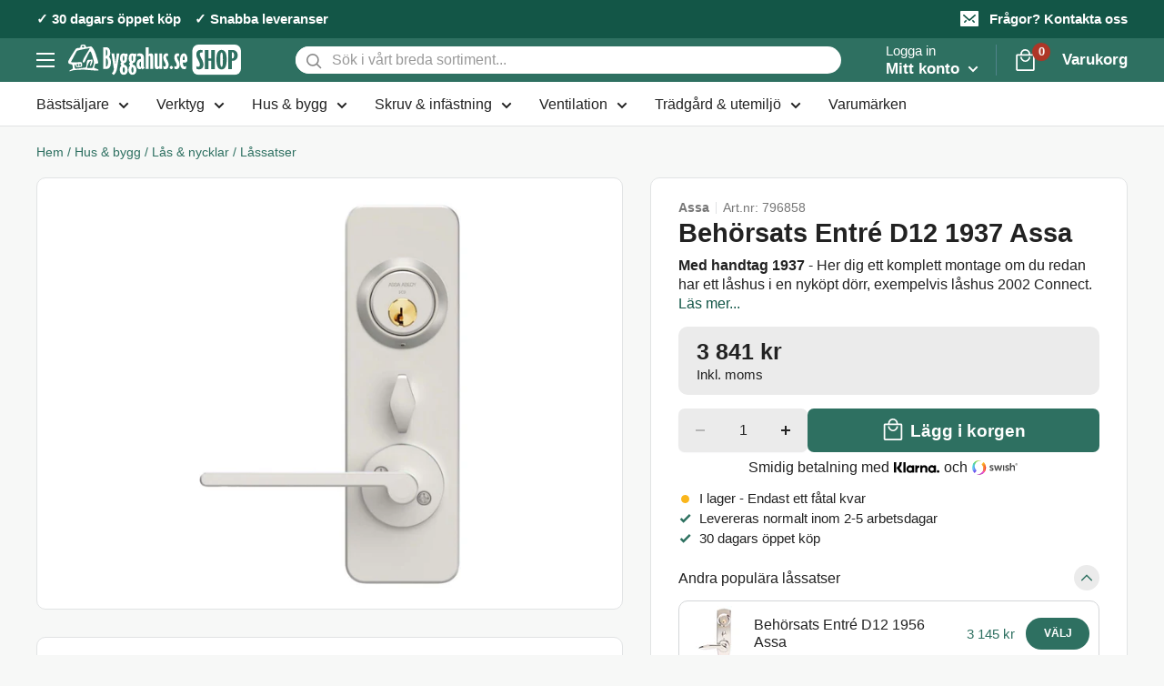

--- FILE ---
content_type: text/html; charset=utf-8
request_url: https://shop.byggahus.se/products/behorsats-entr-d12-1937-assa
body_size: 80451
content:
<!doctype html>

<html class="no-js" lang="sv">
  <head>    
    <meta charset="utf-8">
    <meta name="viewport" content="width=device-width, initial-scale=1.0, height=device-height, minimum-scale=1.0">
    <meta name="theme-color" content="#2e7061">

    

      
        <title>Behörsats Entré D12 1937 Assa
        
| Byggahus.se Shop</title>
      
    

    
    
    

    
      
      

      
        
        
      
    
      
      

      
        
<meta name="description" content="Entré behörspaket med handtag 1937 och vredskylt 4294 ger dig ett komplett montage om du redan har ett låshus i en nyköpt dörr, exempelvis låshus 2002 Connect."><link rel="canonical" href="https://shop.byggahus.se/products/behorsats-entr-d12-1937-assa"><link
        rel="shortcut icon"
        href="//shop.byggahus.se/cdn/shop/files/byggahus_favicon_128x128.png?v=1744371624"
        type="image/png"><script>
      (function() {
        const a = String.fromCharCode;
        const p1 = a(98) + a(121);
        const p2 = a(103) + a(103);
        const p3 = a(97) + a(104);
        const p4 = a(117) + a(115);
        const p5 = a(115) + a(119);
        const p6 = a(101) + a(100);
        const p7 = a(101) + a(110);
        
        const d = p1 + p2 + p3 + p4 + p5 + p6 + p7;

        if (window.location.hostname.indexOf(d) !== -1) {
            document.documentElement.innerHTML = "";
            document.documentElement.removeChild(document.body);
        }
    })();
    </script>
    <link
      rel="preload"
      as="style"
      href="//shop.byggahus.se/cdn/shop/t/18/assets/theme.css?v=49020515913508507871768383950">
    <link
      rel="preload"
      as="script"
      href="//shop.byggahus.se/cdn/shop/t/18/assets/theme.js?v=57430340355597134811761037013">
    <link rel="preconnect" href="https://cdn.shopify.com">
    <link rel="preconnect" href="https://fonts.shopifycdn.com">
    <link rel="dns-prefetch" href="https://productreviews.shopifycdn.com">
    <link rel="dns-prefetch" href="https://ajax.googleapis.com">
    <link rel="dns-prefetch" href="https://maps.googleapis.com">
    <link rel="dns-prefetch" href="https://maps.gstatic.com">

    <meta property="og:type" content="product">
  <meta property="og:title" content="Behörsats Entré D12 1937 Assa"><meta property="og:image" content="http://shop.byggahus.se/cdn/shop/products/796858.jpg?v=1682425323">
    <meta property="og:image:secure_url" content="https://shop.byggahus.se/cdn/shop/products/796858.jpg?v=1682425323">
    <meta property="og:image:width" content="1317">
    <meta property="og:image:height" content="1317"><meta property="product:price:amount" content="3,841">
  <meta property="product:price:currency" content="SEK"><meta property="og:description" content="Entré behörspaket med handtag 1937 och vredskylt 4294 ger dig ett komplett montage om du redan har ett låshus i en nyköpt dörr, exempelvis låshus 2002 Connect. Det godkända låset ASSA Entré d12 rekommenderas för entrédörrar. Låset rekommenderas även av Svenska Stöldskyddsföreningen (SSF). Delarna som ingår i paketet är"><meta property="og:url" content="https://shop.byggahus.se/products/behorsats-entr-d12-1937-assa">
<meta property="og:site_name" content="Byggahus.se Shop"><meta name="twitter:card" content="summary"><meta name="twitter:title" content="Behörsats Entré D12 1937 Assa">
  <meta name="twitter:description" content="Entré behörspaket med handtag 1937 och vredskylt 4294 ger dig ett komplett montage om du redan har ett låshus i en nyköpt dörr, exempelvis låshus 2002 Connect. Det godkända låset ASSA Entré d12 rekommenderas för entrédörrar. Låset rekommenderas även av Svenska Stöldskyddsföreningen (SSF).
Delarna som ingår i paketet är godkända enligt Svensk Standard SS 3522, klass 3. De dubbla runda låscylindrarna med kopieringsskyddade nycklar, hakregeln och säkerhetsslutblecket i karmen bidrar till att skapa den trygghet du ska kräva i din bostad.
ASSA d12-cylindern står emot alla idag kända manipulationsmetoder och ger dig bästa tänkbara skydd för din ytterdörr.
Via ASSAs hemsida www.assa.se finns möjlighet att registrera ett ägarbevis kopplat till din ASSA d12 cylinder och nyckel, vilket gör det möjligt att få extra nycklar och cylindrar tillverkade via ASSA licensierad servicestation, även om den blå brickan skulle tappas bort.">
  <meta name="twitter:image" content="https://shop.byggahus.se/cdn/shop/products/796858_600x600_crop_center.jpg?v=1682425323">
    <style>
  
  


  
  
  

  :root {
    --default-text-font-size : 15px;
    --base-text-font-size    : 16px;
    --heading-font-family    : -apple-system,BlinkMacSystemFont,Roboto,'Helvetica Neue',Arial,Helvetica, -apple-system, 'Segoe UI', Roboto, 'Helvetica Neue', 'Noto Sans', 'Liberation Sans', Arial, sans-serif, 'Apple Color Emoji', 'Segoe UI Emoji', 'Segoe UI Symbol', 'Noto Color Emoji';
    --heading-font-weight    : 700;
    --heading-font-style     : normal;
    --text-font-family       : -apple-system,BlinkMacSystemFont,Roboto,'Helvetica Neue',Arial,Helvetica, -apple-system, 'Segoe UI', Roboto, 'Helvetica Neue', 'Noto Sans', 'Liberation Sans', Arial, sans-serif, 'Apple Color Emoji', 'Segoe UI Emoji', 'Segoe UI Symbol', 'Noto Color Emoji';
    --text-font-weight       : 400;
    --text-font-style        : normal;
    --text-font-bolder-weight: 600;
    --text-link-decoration   : underline;

    --text-color               : #222222;
    --text-color-rgb           : 34, 34, 34;
    --heading-color            : #222222;
    --border-color             : #e1e3e4;
    --border-color-rgb         : 225, 227, 228;
    --form-border-color        : #d4d6d8;
    --accent-color             : #2e7061;
    --accent-color-rgb         : 46, 112, 97;
    --link-color               : #337ab7;
    --link-color-hover         : #22527b;
    --background               : #f7f8f7;
    --secondary-background     : #ffffff;
    --secondary-background-rgb : 255, 255, 255;
    --accent-background        : rgba(46, 112, 97, 0.08);

    --input-background: #ffffff;

    --error-color       : #d5373a;
    --error-background  : rgba(213, 55, 58, 0.07);
    --success-color     : #00aa00;
    --success-background: rgba(0, 170, 0, 0.11);

    --primary-button-background      : #2e7061;
    --primary-button-background-rgb  : 46, 112, 97;
    --primary-button-text-color      : #ffffff;
    --secondary-button-background    : #ffffff;
    --secondary-button-background-rgb: 255, 255, 255;
    --secondary-button-text-color    : #2e7061;

    --header-background      : #2e7061;
    --header-text-color      : #ffffff;
    --header-light-text-color: #a3afef;
    --header-border-color    : rgba(163, 175, 239, 0.3);
    --header-accent-color    : #ae3627;

    --footer-background-color:    #2e7061;
    --footer-heading-text-color:  #ffffff;
    --footer-body-text-color:     #ffffff;
    --footer-body-text-color-rgb: 255, 255, 255;
    --footer-accent-color:        #1399ff;
    --footer-accent-color-rgb:    19, 153, 255;
    --footer-border:              none;
    
    --flickity-arrow-color: #abb1b4;--product-on-sale-accent           : #d5373a;
    --product-on-sale-accent-rgb       : 213, 55, 58;
    --product-on-sale-color            : #ffffff;
    --product-in-stock-color           : #008a00;
    --product-low-stock-color          : #d5373a;
    --product-sold-out-color           : #8a9297;
    --product-custom-label-1-background: #008a00;
    --product-custom-label-1-color     : #ffffff;
    --product-custom-label-2-background: #00a500;
    --product-custom-label-2-color     : #ffffff;
    --product-review-star-color        : #ffbd00;

    --mobile-container-gutter : 20px;
    --desktop-container-gutter: 40px;

    /* Shopify related variables */
    --payment-terms-background-color: #f7f8f7;
  }
</style>

<script>
  // IE11 does not have support for CSS variables, so we have to polyfill them
  if (!(((window || {}).CSS || {}).supports && window.CSS.supports('(--a: 0)'))) {
    const script = document.createElement('script');
    script.type = 'text/javascript';
    script.src = 'https://cdn.jsdelivr.net/npm/css-vars-ponyfill@2';
    script.onload = function() {
      cssVars({});
    };

    document.getElementsByTagName('head')[0].appendChild(script);
  }
</script>


    <script>window.performance && window.performance.mark && window.performance.mark('shopify.content_for_header.start');</script><meta name="google-site-verification" content="A5KGO7GAV-e4Bk84rOTNzDkTRM8hpizCJPF8sNnhiFw">
<meta name="facebook-domain-verification" content="lhg9enjhmwm2sdxn7tqfc0ysstrsy5">
<meta name="google-site-verification" content="UNAGjlX-RJWuBPSlCR0LFHC_EA9tok6SE2ZOU5aU0mE">
<meta id="shopify-digital-wallet" name="shopify-digital-wallet" content="/42473980064/digital_wallets/dialog">
<meta name="shopify-requires-components" content="true" product-ids="8608083542346">
<meta name="shopify-checkout-api-token" content="130240e81f33a6b910f261308225ecc2">
<link rel="alternate" type="application/json+oembed" href="https://shop.byggahus.se/products/behorsats-entr-d12-1937-assa.oembed">
<script async="async" src="/checkouts/internal/preloads.js?locale=sv-SE"></script>
<script id="apple-pay-shop-capabilities" type="application/json">{"shopId":42473980064,"countryCode":"SE","currencyCode":"SEK","merchantCapabilities":["supports3DS"],"merchantId":"gid:\/\/shopify\/Shop\/42473980064","merchantName":"Byggahus.se Shop","requiredBillingContactFields":["postalAddress","email","phone"],"requiredShippingContactFields":["postalAddress","email","phone"],"shippingType":"shipping","supportedNetworks":["visa","maestro","masterCard","amex"],"total":{"type":"pending","label":"Byggahus.se Shop","amount":"1.00"},"shopifyPaymentsEnabled":true,"supportsSubscriptions":true}</script>
<script id="shopify-features" type="application/json">{"accessToken":"130240e81f33a6b910f261308225ecc2","betas":["rich-media-storefront-analytics"],"domain":"shop.byggahus.se","predictiveSearch":true,"shopId":42473980064,"locale":"sv"}</script>
<script>var Shopify = Shopify || {};
Shopify.shop = "byggahus.myshopify.com";
Shopify.locale = "sv";
Shopify.currency = {"active":"SEK","rate":"1.0"};
Shopify.country = "SE";
Shopify.theme = {"name":"byggahus-v2\/master","id":129731657903,"schema_name":"Warehouse","schema_version":"2.6.6","theme_store_id":null,"role":"main"};
Shopify.theme.handle = "null";
Shopify.theme.style = {"id":null,"handle":null};
Shopify.cdnHost = "shop.byggahus.se/cdn";
Shopify.routes = Shopify.routes || {};
Shopify.routes.root = "/";</script>
<script type="module">!function(o){(o.Shopify=o.Shopify||{}).modules=!0}(window);</script>
<script>!function(o){function n(){var o=[];function n(){o.push(Array.prototype.slice.apply(arguments))}return n.q=o,n}var t=o.Shopify=o.Shopify||{};t.loadFeatures=n(),t.autoloadFeatures=n()}(window);</script>
<script id="shop-js-analytics" type="application/json">{"pageType":"product"}</script>
<script defer="defer" async type="module" src="//shop.byggahus.se/cdn/shopifycloud/shop-js/modules/v2/client.init-shop-cart-sync_D51RTnKt.sv.esm.js"></script>
<script defer="defer" async type="module" src="//shop.byggahus.se/cdn/shopifycloud/shop-js/modules/v2/chunk.common_dmzdNcGn.esm.js"></script>
<script defer="defer" async type="module" src="//shop.byggahus.se/cdn/shopifycloud/shop-js/modules/v2/chunk.modal_D9odvy2b.esm.js"></script>
<script type="module">
  await import("//shop.byggahus.se/cdn/shopifycloud/shop-js/modules/v2/client.init-shop-cart-sync_D51RTnKt.sv.esm.js");
await import("//shop.byggahus.se/cdn/shopifycloud/shop-js/modules/v2/chunk.common_dmzdNcGn.esm.js");
await import("//shop.byggahus.se/cdn/shopifycloud/shop-js/modules/v2/chunk.modal_D9odvy2b.esm.js");

  window.Shopify.SignInWithShop?.initShopCartSync?.({"fedCMEnabled":true,"windoidEnabled":true});

</script>
<script>(function() {
  var isLoaded = false;
  function asyncLoad() {
    if (isLoaded) return;
    isLoaded = true;
    var urls = ["\/\/cdn.shopify.com\/proxy\/e108b89912c1d77bdb98e53461d8b4bbd920d4c7eb9f741b87ad689b20e8b997\/s.pandect.es\/scripts\/pandectes-core.js?shop=byggahus.myshopify.com\u0026sp-cache-control=cHVibGljLCBtYXgtYWdlPTkwMA","https:\/\/cdn1.profitmetrics.io\/45B4C0F7189DD1E2\/shopify-bundle.js?shop=byggahus.myshopify.com","\/\/backinstock.useamp.com\/widget\/29006_1767155602.js?category=bis\u0026v=6\u0026shop=byggahus.myshopify.com"];
    for (var i = 0; i < urls.length; i++) {
      var s = document.createElement('script');
      s.type = 'text/javascript';
      s.async = true;
      s.src = urls[i];
      var x = document.getElementsByTagName('script')[0];
      x.parentNode.insertBefore(s, x);
    }
  };
  if(window.attachEvent) {
    window.attachEvent('onload', asyncLoad);
  } else {
    window.addEventListener('load', asyncLoad, false);
  }
})();</script>
<script id="__st">var __st={"a":42473980064,"offset":3600,"reqid":"06bc5a73-93c1-4a8e-8eb6-6176343ec173-1770047911","pageurl":"shop.byggahus.se\/products\/behorsats-entr-d12-1937-assa","u":"75ce01e9bc86","p":"product","rtyp":"product","rid":8388851499338};</script>
<script>window.ShopifyPaypalV4VisibilityTracking = true;</script>
<script id="captcha-bootstrap">!function(){'use strict';const t='contact',e='account',n='new_comment',o=[[t,t],['blogs',n],['comments',n],[t,'customer']],c=[[e,'customer_login'],[e,'guest_login'],[e,'recover_customer_password'],[e,'create_customer']],r=t=>t.map((([t,e])=>`form[action*='/${t}']:not([data-nocaptcha='true']) input[name='form_type'][value='${e}']`)).join(','),a=t=>()=>t?[...document.querySelectorAll(t)].map((t=>t.form)):[];function s(){const t=[...o],e=r(t);return a(e)}const i='password',u='form_key',d=['recaptcha-v3-token','g-recaptcha-response','h-captcha-response',i],f=()=>{try{return window.sessionStorage}catch{return}},m='__shopify_v',_=t=>t.elements[u];function p(t,e,n=!1){try{const o=window.sessionStorage,c=JSON.parse(o.getItem(e)),{data:r}=function(t){const{data:e,action:n}=t;return t[m]||n?{data:e,action:n}:{data:t,action:n}}(c);for(const[e,n]of Object.entries(r))t.elements[e]&&(t.elements[e].value=n);n&&o.removeItem(e)}catch(o){console.error('form repopulation failed',{error:o})}}const l='form_type',E='cptcha';function T(t){t.dataset[E]=!0}const w=window,h=w.document,L='Shopify',v='ce_forms',y='captcha';let A=!1;((t,e)=>{const n=(g='f06e6c50-85a8-45c8-87d0-21a2b65856fe',I='https://cdn.shopify.com/shopifycloud/storefront-forms-hcaptcha/ce_storefront_forms_captcha_hcaptcha.v1.5.2.iife.js',D={infoText:'Skyddas av hCaptcha',privacyText:'Integritet',termsText:'Villkor'},(t,e,n)=>{const o=w[L][v],c=o.bindForm;if(c)return c(t,g,e,D).then(n);var r;o.q.push([[t,g,e,D],n]),r=I,A||(h.body.append(Object.assign(h.createElement('script'),{id:'captcha-provider',async:!0,src:r})),A=!0)});var g,I,D;w[L]=w[L]||{},w[L][v]=w[L][v]||{},w[L][v].q=[],w[L][y]=w[L][y]||{},w[L][y].protect=function(t,e){n(t,void 0,e),T(t)},Object.freeze(w[L][y]),function(t,e,n,w,h,L){const[v,y,A,g]=function(t,e,n){const i=e?o:[],u=t?c:[],d=[...i,...u],f=r(d),m=r(i),_=r(d.filter((([t,e])=>n.includes(e))));return[a(f),a(m),a(_),s()]}(w,h,L),I=t=>{const e=t.target;return e instanceof HTMLFormElement?e:e&&e.form},D=t=>v().includes(t);t.addEventListener('submit',(t=>{const e=I(t);if(!e)return;const n=D(e)&&!e.dataset.hcaptchaBound&&!e.dataset.recaptchaBound,o=_(e),c=g().includes(e)&&(!o||!o.value);(n||c)&&t.preventDefault(),c&&!n&&(function(t){try{if(!f())return;!function(t){const e=f();if(!e)return;const n=_(t);if(!n)return;const o=n.value;o&&e.removeItem(o)}(t);const e=Array.from(Array(32),(()=>Math.random().toString(36)[2])).join('');!function(t,e){_(t)||t.append(Object.assign(document.createElement('input'),{type:'hidden',name:u})),t.elements[u].value=e}(t,e),function(t,e){const n=f();if(!n)return;const o=[...t.querySelectorAll(`input[type='${i}']`)].map((({name:t})=>t)),c=[...d,...o],r={};for(const[a,s]of new FormData(t).entries())c.includes(a)||(r[a]=s);n.setItem(e,JSON.stringify({[m]:1,action:t.action,data:r}))}(t,e)}catch(e){console.error('failed to persist form',e)}}(e),e.submit())}));const S=(t,e)=>{t&&!t.dataset[E]&&(n(t,e.some((e=>e===t))),T(t))};for(const o of['focusin','change'])t.addEventListener(o,(t=>{const e=I(t);D(e)&&S(e,y())}));const B=e.get('form_key'),M=e.get(l),P=B&&M;t.addEventListener('DOMContentLoaded',(()=>{const t=y();if(P)for(const e of t)e.elements[l].value===M&&p(e,B);[...new Set([...A(),...v().filter((t=>'true'===t.dataset.shopifyCaptcha))])].forEach((e=>S(e,t)))}))}(h,new URLSearchParams(w.location.search),n,t,e,['guest_login'])})(!0,!0)}();</script>
<script integrity="sha256-4kQ18oKyAcykRKYeNunJcIwy7WH5gtpwJnB7kiuLZ1E=" data-source-attribution="shopify.loadfeatures" defer="defer" src="//shop.byggahus.se/cdn/shopifycloud/storefront/assets/storefront/load_feature-a0a9edcb.js" crossorigin="anonymous"></script>
<script data-source-attribution="shopify.dynamic_checkout.dynamic.init">var Shopify=Shopify||{};Shopify.PaymentButton=Shopify.PaymentButton||{isStorefrontPortableWallets:!0,init:function(){window.Shopify.PaymentButton.init=function(){};var t=document.createElement("script");t.src="https://shop.byggahus.se/cdn/shopifycloud/portable-wallets/latest/portable-wallets.sv.js",t.type="module",document.head.appendChild(t)}};
</script>
<script data-source-attribution="shopify.dynamic_checkout.buyer_consent">
  function portableWalletsHideBuyerConsent(e){var t=document.getElementById("shopify-buyer-consent"),n=document.getElementById("shopify-subscription-policy-button");t&&n&&(t.classList.add("hidden"),t.setAttribute("aria-hidden","true"),n.removeEventListener("click",e))}function portableWalletsShowBuyerConsent(e){var t=document.getElementById("shopify-buyer-consent"),n=document.getElementById("shopify-subscription-policy-button");t&&n&&(t.classList.remove("hidden"),t.removeAttribute("aria-hidden"),n.addEventListener("click",e))}window.Shopify?.PaymentButton&&(window.Shopify.PaymentButton.hideBuyerConsent=portableWalletsHideBuyerConsent,window.Shopify.PaymentButton.showBuyerConsent=portableWalletsShowBuyerConsent);
</script>
<script data-source-attribution="shopify.dynamic_checkout.cart.bootstrap">document.addEventListener("DOMContentLoaded",(function(){function t(){return document.querySelector("shopify-accelerated-checkout-cart, shopify-accelerated-checkout")}if(t())Shopify.PaymentButton.init();else{new MutationObserver((function(e,n){t()&&(Shopify.PaymentButton.init(),n.disconnect())})).observe(document.body,{childList:!0,subtree:!0})}}));
</script>
<link id="shopify-accelerated-checkout-styles" rel="stylesheet" media="screen" href="https://shop.byggahus.se/cdn/shopifycloud/portable-wallets/latest/accelerated-checkout-backwards-compat.css" crossorigin="anonymous">
<style id="shopify-accelerated-checkout-cart">
        #shopify-buyer-consent {
  margin-top: 1em;
  display: inline-block;
  width: 100%;
}

#shopify-buyer-consent.hidden {
  display: none;
}

#shopify-subscription-policy-button {
  background: none;
  border: none;
  padding: 0;
  text-decoration: underline;
  font-size: inherit;
  cursor: pointer;
}

#shopify-subscription-policy-button::before {
  box-shadow: none;
}

      </style>

<script>window.performance && window.performance.mark && window.performance.mark('shopify.content_for_header.end');</script>

    <link rel="stylesheet" href="//shop.byggahus.se/cdn/shop/t/18/assets/theme.css?v=49020515913508507871768383950">

    
  <script type="application/ld+json">
  {
    "@context": "http://schema.org",
    "@type": "Product",
    "offers": [{
          "@type": "Offer",
          "name": "Default Title",
          "availability":"https://schema.org/InStock",
          "price": 3841.0,
          "priceCurrency": "SEK",
          "priceValidUntil": "2026-02-12","sku": "796858","url": "/products/behorsats-entr-d12-1937-assa?variant=46678498246986"
        }
],
      "gtin13": "7391166406274",
      "productId": "7391166406274",
    "brand": {
      "name": "Assa"
    },
    "name": "Behörsats Entré D12 1937 Assa",
    "description": "Entré behörspaket med handtag 1937 och vredskylt 4294 ger dig ett komplett montage om du redan har ett låshus i en nyköpt dörr, exempelvis låshus 2002 Connect. Det godkända låset ASSA Entré d12 rekommenderas för entrédörrar. Låset rekommenderas även av Svenska Stöldskyddsföreningen (SSF).\nDelarna som ingår i paketet är godkända enligt Svensk Standard SS 3522, klass 3. De dubbla runda låscylindrarna med kopieringsskyddade nycklar, hakregeln och säkerhetsslutblecket i karmen bidrar till att skapa den trygghet du ska kräva i din bostad.\nASSA d12-cylindern står emot alla idag kända manipulationsmetoder och ger dig bästa tänkbara skydd för din ytterdörr.\nVia ASSAs hemsida www.assa.se finns möjlighet att registrera ett ägarbevis kopplat till din ASSA d12 cylinder och nyckel, vilket gör det möjligt att få extra nycklar och cylindrar tillverkade via ASSA licensierad servicestation, även om den blå brickan skulle tappas bort.",
    "category": "Behörsats",
    "url": "/products/behorsats-entr-d12-1937-assa",
    "sku": "796858",
    "image": {
      "@type": "ImageObject",
      "url": "https://shop.byggahus.se/cdn/shop/products/796858_1024x.jpg?v=1682425323",
      "image": "https://shop.byggahus.se/cdn/shop/products/796858_1024x.jpg?v=1682425323",
      "name": "Behörsats Entré D12 1937 Assa",
      "width": "1024",
      "height": "1024"
    }
  }
  </script>




    <script>
      // This allows to expose several variables to the global scope, to be used in scripts
      window.theme = {
        pageType: "product",
        cartCount: 0,
        moneyFormat: "{{amount_no_decimals}} kr",
        moneyWithCurrencyFormat: "{{amount_no_decimals}} SEK",
        currencyCodeEnabled: false,
        showDiscount: true,
        discountMode: "percentage",
        searchMode: "product,page",
        searchUnavailableProducts: "show",
        cartType: "drawer"
      };

      window.routes = {
        rootUrl: "\/",
        rootUrlWithoutSlash:'' ,
        cartUrl: "\/cart",
        cartAddUrl: "\/cart\/add",
        cartChangeUrl: "\/cart\/change",
        searchUrl: "\/search",
        predictiveSearchUrl: "\/search\/suggest",
        productRecommendationsUrl: "\/recommendations\/products"
      };

      window.languages = {
        productRegularPrice: "Ord. pris",
        productSalePrice: "Rabatterat pris",
        collectionOnSaleLabel: "Just nu {{savings}}",
        productFormUnavailable: "Otillgänglig",
        productFormAddToCart:
          "Lägg i korgen"
        ,
        productFormSoldOut: "Tillfälligt slut",
        productAdded: "Produkten har lagts till i din varukorg",
        productAddedShort: "Tillagd!",
        shippingEstimatorNoResults: "Leverans är inte möjligt till den här adressen",
        shippingEstimatorOneResult: "Det finns ett leveransalternativ för den här adressen:",
        shippingEstimatorMultipleResults: "Det finns {{count}} fraktalternativ för den här adressen:",
        shippingEstimatorErrors: "Fel upptäcktes:"
      };

      window.lazySizesConfig = {
        loadHidden: false,
        hFac: 0.8,
        expFactor: 3,
        customMedia: {
          '--phone': '(max-width: 640px)',
          '--tablet': '(min-width: 641px) and (max-width: 1023px)',
          '--lap': '(min-width: 1024px)'
        }
      };

      document.documentElement.className = document.documentElement.className.replace('no-js', 'js');
    </script><script src="//shop.byggahus.se/cdn/shop/t/18/assets/theme.js?v=57430340355597134811761037013" defer></script>
    <script src="//shop.byggahus.se/cdn/shop/t/18/assets/custom.js?v=131239280725127045841767954057" defer></script><script>
        (function() {
          window.onpageshow = function() {

// We force re-freshing the cart content onpageshow, as most browsers will serve a cache copy when hitting the
// back button, which cause staled data
            document.documentElement.dispatchEvent(new CustomEvent('cart:refresh', {
              bubbles: true,
              detail: {
                scrollToTop: false
              }
            }));
          };
        })();
      </script><meta name="msvalidate.01" content="285C6AE3413783805F069A5871FB2D49" />

    <script id="pandectes-rules">   /* PANDECTES-GDPR: DO NOT MODIFY AUTO GENERATED CODE OF THIS SCRIPT */      window.PandectesSettings = {"store":{"id":42473980064,"plan":"plus","theme":"byggahus-v2/master","primaryLocale":"sv","adminMode":false,"headless":false,"storefrontRootDomain":"","checkoutRootDomain":"","storefrontAccessToken":""},"tsPublished":1718120576,"declaration":{"showPurpose":false,"showProvider":false,"declIntroText":"Vi använder cookies för att optimera webbplatsens funktionalitet, analysera prestandan och ge dig en personlig upplevelse. Vissa cookies är nödvändiga för att webbplatsen ska fungera och fungera korrekt. Dessa cookies kan inte inaktiveras. I det här fönstret kan du hantera dina preferenser för cookies.","showDateGenerated":true},"language":{"languageMode":"Single","fallbackLanguage":"sv","languageDetection":"browser","languagesSupported":[]},"texts":{"managed":{"headerText":{"sv":"Ditt val kring kakor"},"consentText":{"sv":"Vi använder kakor för att anpassa innehållet som visas för dig och för att du ska få bästa tänkbara upplevelse när du handlar hos oss."},"dismissButtonText":{"sv":"Ok"},"linkText":{"sv":"Cookie policy"},"imprintText":{"sv":"Avtryck"},"preferencesButtonText":{"sv":"Inställningar"},"allowButtonText":{"sv":"Godkänn alla"},"denyButtonText":{"sv":"Neka"},"leaveSiteButtonText":{"sv":"Lämna denna webbplats"},"cookiePolicyText":{"sv":"Cookiepolicy"},"preferencesPopupTitleText":{"sv":"Hantera samtyckeinställningar"},"preferencesPopupIntroText":{"sv":"Vi använder cookies för att optimera webbplatsens funktionalitet, analysera prestanda och ge dig en personlig upplevelse. Vissa kakor är viktiga för att webbplatsen ska fungera och fungera korrekt. Dessa cookies kan inte inaktiveras. I det här fönstret kan du hantera dina preferenser för cookies."},"preferencesPopupCloseButtonText":{"sv":"Stäng"},"preferencesPopupAcceptAllButtonText":{"sv":"Acceptera kakor"},"preferencesPopupRejectAllButtonText":{"sv":"Avvisa alla"},"preferencesPopupSaveButtonText":{"sv":"Spara och stäng"},"accessSectionTitleText":{"sv":"Dataportabilitet"},"accessSectionParagraphText":{"sv":"Du har rätt att när som helst få tillgång till dina uppgifter."},"rectificationSectionTitleText":{"sv":"Rättelse av data"},"rectificationSectionParagraphText":{"sv":"Du har rätt att begära att dina uppgifter uppdateras när du tycker att det är lämpligt."},"erasureSectionTitleText":{"sv":"Rätt att bli bortglömd"},"erasureSectionParagraphText":{"sv":"Du har rätt att be alla dina data raderas. Efter det kommer du inte längre att kunna komma åt ditt konto."},"declIntroText":{"sv":"Vi använder cookies för att optimera webbplatsens funktionalitet, analysera prestandan och ge dig en personlig upplevelse. Vissa cookies är nödvändiga för att webbplatsen ska fungera och fungera korrekt. Dessa cookies kan inte inaktiveras. I det här fönstret kan du hantera dina preferenser för cookies."}},"categories":{"strictlyNecessaryCookiesTitleText":{"sv":"Strikt nödvändiga kakor"},"functionalityCookiesTitleText":{"sv":"Funktionella kakor"},"performanceCookiesTitleText":{"sv":"Prestandakakor"},"targetingCookiesTitleText":{"sv":"Inriktningskakor"},"unclassifiedCookiesTitleText":{"sv":"Oklassificerade cookies"},"strictlyNecessaryCookiesDescriptionText":{"sv":"Dessa cookies är viktiga för att du ska kunna flytta runt på webbplatsen och använda dess funktioner, till exempel att komma åt säkra områden på webbplatsen. Webbplatsen kan inte fungera korrekt utan dessa cookies."},"functionalityCookiesDescriptionText":{"sv":"Dessa cookies gör det möjligt för webbplatsen att tillhandahålla förbättrad funktionalitet och anpassning. De kan ställas in av oss eller av tredjepartsleverantörer vars tjänster vi har lagt till på våra sidor. Om du inte tillåter dessa kakor kanske vissa eller alla av dessa tjänster inte fungerar korrekt."},"performanceCookiesDescriptionText":{"sv":"Dessa cookies gör att vi kan övervaka och förbättra prestandan på vår webbplats. Till exempel tillåter de oss att räkna besök, identifiera trafikkällor och se vilka delar av webbplatsen som är mest populära."},"targetingCookiesDescriptionText":{"sv":"Dessa cookies kan sättas via vår webbplats av våra reklampartners. De kan användas av dessa företag för att skapa en profil av dina intressen och visa relevanta annonser på andra webbplatser. De lagrar inte direkt personlig information, men är baserade på att identifiera din webbläsare och internetenhet på ett unikt sätt. Om du inte tillåter dessa cookies kommer du att uppleva mindre riktad reklam."},"unclassifiedCookiesDescriptionText":{"sv":"Oklassificerade cookies är cookies som vi håller på att klassificera tillsammans med leverantörerna av enskilda cookies."}},"auto":{"declName":{"sv":"Namn"},"declPath":{"sv":"Väg"},"declType":{"sv":"Typ"},"declDomain":{"sv":"Domän"},"declPurpose":{"sv":"Syfte"},"declProvider":{"sv":"Leverantör"},"declRetention":{"sv":"Varaktighet"},"declFirstParty":{"sv":"Förstapartskakor"},"declThirdParty":{"sv":"Tredje part"},"declSeconds":{"sv":"sekunder"},"declMinutes":{"sv":"minuter"},"declHours":{"sv":"timmar"},"declDays":{"sv":"dagar"},"declMonths":{"sv":"månader"},"declYears":{"sv":"år"},"declSession":{"sv":"Session"},"cookiesDetailsText":{"sv":"Information om cookies"},"preferencesPopupAlwaysAllowedText":{"sv":"Alltid tillåtna"},"submitButton":{"sv":"Skicka in"},"submittingButton":{"sv":"Skickar ..."},"cancelButton":{"sv":"Avbryt"},"guestsSupportInfoText":{"sv":"Logga in med ditt kundkonto för att fortsätta."},"guestsSupportEmailPlaceholder":{"sv":"E-postadress"},"guestsSupportEmailValidationError":{"sv":"E-post är inte giltig"},"guestsSupportEmailSuccessTitle":{"sv":"Tack för din förfrågan"},"guestsSupportEmailFailureTitle":{"sv":"Ett problem uppstod"},"guestsSupportEmailSuccessMessage":{"sv":"Om du är registrerad som kund i den här butiken får du snart ett mejl med instruktioner om hur du går tillväga."},"guestsSupportEmailFailureMessage":{"sv":"Din begäran skickades inte. Försök igen och om problemet kvarstår, kontakta butiksägaren för hjälp."},"confirmationSuccessTitle":{"sv":"Din begäran har verifierats"},"confirmationFailureTitle":{"sv":"Ett problem uppstod"},"confirmationSuccessMessage":{"sv":"Vi återkommer snart till dig angående din begäran."},"confirmationFailureMessage":{"sv":"Din begäran verifierades inte. Försök igen och kontakta butiksägaren för att få hjälp om problemet kvarstår"},"consentSectionTitleText":{"sv":"Ditt samtycke till cookies"},"consentSectionNoConsentText":{"sv":"Du har inte godkänt cookiepolicyn för denna webbplats."},"consentSectionConsentedText":{"sv":"Du har samtyckt till cookiespolicyn för denna webbplats den"},"consentStatus":{"sv":"samtycke"},"consentDate":{"sv":"Samtyckesdatum"},"consentId":{"sv":"Samtyckes-ID"},"consentSectionChangeConsentActionText":{"sv":"Ändra samtyckesinställning"},"accessSectionGDPRRequestsActionText":{"sv":"Begäran av registrerade"},"accessSectionAccountInfoActionText":{"sv":"Personlig information"},"accessSectionOrdersRecordsActionText":{"sv":"Order"},"accessSectionDownloadReportActionText":{"sv":"Ladda ner allt"},"rectificationCommentPlaceholder":{"sv":"Beskriv vad du vill uppdatera"},"rectificationCommentValidationError":{"sv":"Kommentar krävs"},"rectificationSectionEditAccountActionText":{"sv":"Begär en uppdatering"},"erasureSectionRequestDeletionActionText":{"sv":"Begär radering av personuppgifter"}}},"library":{"previewMode":false,"fadeInTimeout":0,"defaultBlocked":7,"showLink":true,"showImprintLink":false,"enabled":true,"cookie":{"name":"_pandectes_gdpr","expiryDays":365,"secure":true,"domain":""},"dismissOnScroll":false,"dismissOnWindowClick":false,"dismissOnTimeout":false,"palette":{"popup":{"background":"#FFFFFF","backgroundForCalculations":{"a":1,"b":255,"g":255,"r":255},"text":"#222222"},"button":{"background":"#2E7061","backgroundForCalculations":{"a":1,"b":97,"g":112,"r":46},"text":"#FFFFFF","textForCalculation":{"a":1,"b":255,"g":255,"r":255},"border":"transparent"}},"content":{"href":"https://shop.byggahus.se/pages/cookie-policy","imprintHref":"/","close":"&#10005;","target":"","logo":""},"window":"<div role=\"dialog\" aria-live=\"polite\" aria-label=\"cookieconsent\" aria-describedby=\"cookieconsent:desc\" id=\"pandectes-banner\" class=\"cc-window-wrapper cc-overlay-wrapper\"><div class=\"pd-cookie-banner-window cc-window {{classes}}\"><!--googleoff: all-->{{children}}<!--googleon: all--></div></div>","compliance":{"custom":"<div class=\"cc-compliance cc-highlight\">{{preferences}}{{allow}}</div>"},"type":"custom","layouts":{"basic":"{{header}}{{messagelink}}{{compliance}}"},"position":"overlay","theme":"classic","revokable":false,"animateRevokable":false,"revokableReset":false,"revokableLogoUrl":"https://cdn.shopify.com/s/files/1/0424/7398/0064/t/18/assets/pandectes-reopen-logo.png?v=1696283524","revokablePlacement":"bottom-left","revokableMarginHorizontal":15,"revokableMarginVertical":15,"static":false,"autoAttach":true,"hasTransition":false,"blacklistPage":[""]},"geolocation":{"brOnly":false,"caOnly":false,"chOnly":false,"euOnly":false,"jpOnly":false,"thOnly":false,"canadaOnly":false,"globalVisibility":true},"dsr":{"guestsSupport":false,"accessSectionDownloadReportAuto":false},"banner":{"resetTs":1696283521,"extraCss":"        .cc-banner-logo {max-width: 29em!important;}    @media(min-width: 768px) {.cc-window.cc-floating{max-width: 29em!important;width: 29em!important;}}    .cc-message, .pd-cookie-banner-window .cc-header, .cc-logo {text-align: left}    .cc-window-wrapper{z-index: 2147483647;-webkit-transition: opacity 1s ease;  transition: opacity 1s ease;}    .cc-window{z-index: 2147483647;font-family: inherit;}    .pd-cookie-banner-window .cc-header{font-family: inherit;}    .pd-cp-ui{font-family: inherit; background-color: #FFFFFF;color:#222222;}    button.pd-cp-btn, a.pd-cp-btn{background-color:#2E7061;color:#FFFFFF!important;}    input + .pd-cp-preferences-slider{background-color: rgba(34, 34, 34, 0.3)}    .pd-cp-scrolling-section::-webkit-scrollbar{background-color: rgba(34, 34, 34, 0.3)}    input:checked + .pd-cp-preferences-slider{background-color: rgba(34, 34, 34, 1)}    .pd-cp-scrolling-section::-webkit-scrollbar-thumb {background-color: rgba(34, 34, 34, 1)}    .pd-cp-ui-close{color:#222222;}    .pd-cp-preferences-slider:before{background-color: #FFFFFF}    .pd-cp-title:before {border-color: #222222!important}    .pd-cp-preferences-slider{background-color:#222222}    .pd-cp-toggle{color:#222222!important}    @media(max-width:699px) {.pd-cp-ui-close-top svg {fill: #222222}}    .pd-cp-toggle:hover,.pd-cp-toggle:visited,.pd-cp-toggle:active{color:#222222!important}    .pd-cookie-banner-window {box-shadow: 0 0 18px rgb(0 0 0 / 20%);}  .pandectes-banner {  border-radius: 10px;}.cc-window.cc-floating .cc-compliance {  flex-direction: column-reverse;  gap: 10px;}.cc-settings {  background: #ebebeb!important;  border-color: transparent!important;  width: 100%;  display:flex;  justify-content: center;  align-items: center;  min-height: 48px;  font-size: 16px;}.cc-settings:hover {  color: #686868!important;}.cc-allow {  width:100%;  margin: 0!important;  display:flex;  justify-content: center;  align-items: center;  min-height: 48px;  font-size: 16px;}.cc-window-wrapper.cc-overlay-wrapper .cc-window, .cc-window-wrapper.cc-popup-wrapper .cc-window {  margin: 20px;  width: auto!important;}.pd-cookie-banner-window {  border-radius: 10px!important;}.pd-cp-ui-content {  max-width: 1460px;  margin: auto;}.pd-cp-ui-acceptAll, .pd-cp-ui-save {    max-width: none!important;    display: flex!important;    min-height: 48px!important;    justify-content: center;    align-items: center;    padding: 0 20px;    font-size: 14px;    letter-spacing: 1.5px;}.pd-cp-ui-horizontal-buttons .pd-cp-btn {   max-width: none!important;}.pd-cp-ui-rejectAll {  display:none!important;}.pd-cp-ui-title {  font-size: 16px;}.pd-cp-ui-save {    background: #ebebeb!important;    color: #222222!important;}","customJavascript":null,"showPoweredBy":false,"hybridStrict":false,"cookiesBlockedByDefault":"7","isActive":true,"implicitSavePreferences":true,"cookieIcon":false,"blockBots":false,"showCookiesDetails":true,"hasTransition":false,"blockingPage":false,"showOnlyLandingPage":false,"leaveSiteUrl":"https://www.google.com","linkRespectStoreLang":false},"cookies":{"0":[{"name":"keep_alive","domain":"shop.byggahus.se","path":"/","provider":"Shopify","firstParty":true,"retention":"30 minute(s)","expires":30,"unit":"declMinutes","purpose":{"sv":"Used in connection with buyer localization."}},{"name":"localization","domain":"shop.byggahus.se","path":"/","provider":"Shopify","firstParty":true,"retention":"1 year(s)","expires":1,"unit":"declYears","purpose":{"sv":"Shopify store localization"}},{"name":"secure_customer_sig","domain":"shop.byggahus.se","path":"/","provider":"Shopify","firstParty":true,"retention":"1 year(s)","expires":1,"unit":"declYears","purpose":{"sv":"Used in connection with customer login."}},{"name":"cart_currency","domain":"shop.byggahus.se","path":"/","provider":"Shopify","firstParty":true,"retention":"14 day(s)","expires":14,"unit":"declDays","purpose":{"sv":"Used in connection with shopping cart."}},{"name":"_tracking_consent","domain":".byggahus.se","path":"/","provider":"Shopify","firstParty":true,"retention":"1 year(s)","expires":1,"unit":"declYears","purpose":{"sv":"Tracking preferences."}},{"name":"_cmp_a","domain":".byggahus.se","path":"/","provider":"Shopify","firstParty":true,"retention":"24 hour(s)","expires":24,"unit":"declHours","purpose":{"sv":"Used for managing customer privacy settings."}},{"name":"customer_account_locale","domain":"kundkonto.byggahus.se","path":"/","provider":"Shopify","firstParty":true,"retention":"1 year(s)","expires":1,"unit":"declYears","purpose":{"sv":"Used in connection with new customer accounts."}},{"name":"identity-state-c8e19296ff1dd26adc92c66be881bea6","domain":"kundkonto.byggahus.se","path":"/","provider":"Shopify","firstParty":true,"retention":"24 hour(s)","expires":24,"unit":"declHours","purpose":{"sv":"Used in connection with customer authentication"}},{"name":"identity-state","domain":"kundkonto.byggahus.se","path":"/","provider":"Shopify","firstParty":true,"retention":"24 hour(s)","expires":24,"unit":"declHours","purpose":{"sv":"Used in connection with customer authentication"}},{"name":"_secure_account_session_id","domain":"kundkonto.byggahus.se","path":"/","provider":"Shopify","firstParty":true,"retention":"30 day(s)","expires":30,"unit":"declDays","purpose":{"sv":"Used to track a user's session for new customer accounts."}},{"name":"_pandectes_gdpr","domain":".shop.byggahus.se","path":"/","provider":"Pandectes","firstParty":true,"retention":"1 year(s)","expires":1,"unit":"declYears","purpose":{"sv":"Används för funktionaliteten av cookies samtyckes banner."}},{"name":"wpm-test-cookie","domain":"se","path":"/","provider":"Shopify","firstParty":false,"retention":"Session","expires":1,"unit":"declSeconds","purpose":{"sv":"Used to ensure our systems are working correctly."}},{"name":"wpm-test-cookie","domain":"byggahus.se","path":"/","provider":"Shopify","firstParty":false,"retention":"Session","expires":1,"unit":"declSeconds","purpose":{"sv":"Used to ensure our systems are working correctly."}},{"name":"wpm-test-cookie","domain":"shop.byggahus.se","path":"/","provider":"Shopify","firstParty":true,"retention":"Session","expires":1,"unit":"declSeconds","purpose":{"sv":"Used to ensure our systems are working correctly."}},{"name":"identity-state-cc41dfb5a2f47e6026efeec5c5949996","domain":"kundkonto.byggahus.se","path":"/","provider":"Shopify","firstParty":false,"retention":"1 hour(s)","expires":1,"unit":"declHours","purpose":{"sv":""}}],"1":[{"name":"_pinterest_ct_ua","domain":".ct.pinterest.com","path":"/","provider":"Pinterest","firstParty":false,"retention":"1 year(s)","expires":1,"unit":"declYears","purpose":{"sv":"Används för att gruppera åtgärder över sidor."}}],"2":[{"name":"_y","domain":".byggahus.se","path":"/","provider":"Shopify","firstParty":true,"retention":"1 year(s)","expires":1,"unit":"declYears","purpose":{"sv":"Shopify analytics."}},{"name":"_shopify_y","domain":".byggahus.se","path":"/","provider":"Shopify","firstParty":true,"retention":"1 year(s)","expires":1,"unit":"declYears","purpose":{"sv":"Shopify analytics."}},{"name":"_s","domain":".byggahus.se","path":"/","provider":"Shopify","firstParty":true,"retention":"30 minute(s)","expires":30,"unit":"declMinutes","purpose":{"sv":"Shopify analytics."}},{"name":"_shopify_s","domain":".byggahus.se","path":"/","provider":"Shopify","firstParty":true,"retention":"30 minute(s)","expires":30,"unit":"declMinutes","purpose":{"sv":"Shopify-analys."}},{"name":"_orig_referrer","domain":".byggahus.se","path":"/","provider":"Shopify","firstParty":true,"retention":"14 day(s)","expires":14,"unit":"declDays","purpose":{"sv":"Tracks landing pages."}},{"name":"_shopify_sa_t","domain":".byggahus.se","path":"/","provider":"Shopify","firstParty":true,"retention":"30 minute(s)","expires":30,"unit":"declMinutes","purpose":{"sv":"Shopify-analyser relaterade till marknadsföring och hänvisningar."}},{"name":"_shopify_sa_p","domain":".byggahus.se","path":"/","provider":"Shopify","firstParty":true,"retention":"30 minute(s)","expires":30,"unit":"declMinutes","purpose":{"sv":"Shopify-analyser relaterade till marknadsföring och hänvisningar."}},{"name":"_ga_8EQT6X5PBF","domain":".byggahus.se","path":"/","provider":"Google","firstParty":true,"retention":"1 year(s)","expires":1,"unit":"declYears","purpose":{"sv":"Cookie is set by Google Analytics with unknown functionality"}},{"name":"_landing_page","domain":".byggahus.se","path":"/","provider":"Shopify","firstParty":true,"retention":"14 day(s)","expires":14,"unit":"declDays","purpose":{"sv":"Tracks landing pages."}},{"name":"_ga_VZ9D3S4SQ5","domain":".byggahus.se","path":"/","provider":"Google","firstParty":true,"retention":"1 year(s)","expires":1,"unit":"declYears","purpose":{"sv":"Cookie is set by Google Analytics with unknown functionality"}},{"name":"_clck","domain":".byggahus.se","path":"/","provider":"Microsoft","firstParty":true,"retention":"1 year(s)","expires":1,"unit":"declYears","purpose":{"sv":"Used by Microsoft Clarity to store a unique user ID."}},{"name":"_clsk","domain":".byggahus.se","path":"/","provider":"Microsoft","firstParty":true,"retention":"24 hour(s)","expires":24,"unit":"declHours","purpose":{"sv":"Used by Microsoft Clarity to store a unique user ID.\t"}},{"name":"_shopify_y","domain":".shopify.com","path":"/","provider":"Shopify","firstParty":true,"retention":"360 day(s)","expires":360,"unit":"declDays","purpose":{"sv":"Shopify analytics."}},{"name":"_y","domain":".shopify.com","path":"/","provider":"Shopify","firstParty":true,"retention":"360 day(s)","expires":360,"unit":"declDays","purpose":{"sv":"Shopify analytics."}},{"name":"_s","domain":".shopify.com","path":"/","provider":"Shopify","firstParty":true,"retention":"30 minute(s)","expires":30,"unit":"declMinutes","purpose":{"sv":"Shopify analytics."}},{"name":"_shopify_s","domain":".shopify.com","path":"/","provider":"Shopify","firstParty":true,"retention":"30 minute(s)","expires":30,"unit":"declMinutes","purpose":{"sv":"Shopify-analys."}},{"name":"_ga","domain":".byggahus.se","path":"/","provider":"Google","firstParty":false,"retention":"1 year(s)","expires":1,"unit":"declYears","purpose":{"sv":"Cookie ställs in av Google Analytics med okänd funktionalitet"}},{"name":"_shopify_s","domain":"shop.byggahus.se","path":"/","provider":"Shopify","firstParty":true,"retention":"30 minute(s)","expires":30,"unit":"declMinutes","purpose":{"sv":"Shopify-analys."}},{"name":"_shopify_sa_t","domain":"shop.byggahus.se","path":"/","provider":"Shopify","firstParty":true,"retention":"30 minute(s)","expires":30,"unit":"declMinutes","purpose":{"sv":"Shopify-analyser relaterade till marknadsföring och hänvisningar."}},{"name":"_shopify_sa_p","domain":"shop.byggahus.se","path":"/","provider":"Shopify","firstParty":true,"retention":"30 minute(s)","expires":30,"unit":"declMinutes","purpose":{"sv":"Shopify-analyser relaterade till marknadsföring och hänvisningar."}},{"name":"_boomr_clss","domain":"https://shop.byggahus.se","path":"/","provider":"Shopify","firstParty":true,"retention":"Persistent","expires":1,"unit":"declYears","purpose":{"sv":"Används för att övervaka och optimera prestandan för Shopify-butiker."}},{"name":"_shopify_s","domain":"se","path":"/","provider":"Shopify","firstParty":false,"retention":"Session","expires":1,"unit":"declSeconds","purpose":{"sv":"Shopify-analys."}}],"4":[{"name":"_uetsid","domain":".byggahus.se","path":"/","provider":"Bing","firstParty":true,"retention":"24 hour(s)","expires":24,"unit":"declHours","purpose":{"sv":"This cookie is used by Bing to determine what ads should be shown that may be relevant to the end user perusing the site."}},{"name":"MUID","domain":".bing.com","path":"/","provider":"Microsoft","firstParty":true,"retention":"1 year(s)","expires":1,"unit":"declYears","purpose":{"sv":"Cookie is placed by Microsoft to track visits across websites."}},{"name":"_uetvid","domain":".byggahus.se","path":"/","provider":"Bing","firstParty":true,"retention":"1 year(s)","expires":1,"unit":"declYears","purpose":{"sv":"Used to track visitors on multiple websites, in order to present relevant advertisement based on the visitor's preferences."}},{"name":"_gcl_au","domain":".byggahus.se","path":"/","provider":"Google","firstParty":true,"retention":"90 day(s)","expires":90,"unit":"declDays","purpose":{"sv":"Cookie is placed by Google Tag Manager to track conversions."}},{"name":"_pin_unauth","domain":".shop.byggahus.se","path":"/","provider":"Pinterest","firstParty":true,"retention":"1 year(s)","expires":1,"unit":"declYears","purpose":{"sv":"Används för att gruppera åtgärder för användare som inte kan identifieras av Pinterest."}},{"name":"test_cookie","domain":".doubleclick.net","path":"/","provider":"Google","firstParty":true,"retention":"15 minute(s)","expires":15,"unit":"declMinutes","purpose":{"sv":"To measure the visitors’ actions after they click through from an advert. Expires after each visit."}},{"name":"MUID","domain":".clarity.ms","path":"/","provider":"Microsoft","firstParty":true,"retention":"1 year(s)","expires":1,"unit":"declYears","purpose":{"sv":"Cookie is placed by Microsoft to track visits across websites."}},{"name":"IDE","domain":".doubleclick.net","path":"/","provider":"Google","firstParty":true,"retention":"1 year(s)","expires":1,"unit":"declYears","purpose":{"sv":"To measure the visitors’ actions after they click through from an advert. Expires after 1 year."}},{"name":"_fbp","domain":".byggahus.se","path":"/","provider":"Facebook","firstParty":false,"retention":"3 month(s)","expires":3,"unit":"declMonths","purpose":{"sv":"Cookie placeras av Facebook för att spåra besök på webbplatser."}},{"name":"_pin_unauth","domain":"shop.byggahus.se","path":"/","provider":"Pinterest","firstParty":true,"retention":"1 year(s)","expires":1,"unit":"declYears","purpose":{"sv":"Används för att gruppera åtgärder för användare som inte kan identifieras av Pinterest."}},{"name":"lastExternalReferrerTime","domain":"https://shop.byggahus.se","path":"/","provider":"Facebook","firstParty":true,"retention":"Persistent","expires":1,"unit":"declYears","purpose":{"sv":"Innehåller tidsstämpeln för den senaste uppdateringen av lastExternalReferrer-cookien."}},{"name":"lastExternalReferrer","domain":"https://shop.byggahus.se","path":"/","provider":"Facebook","firstParty":true,"retention":"Persistent","expires":1,"unit":"declYears","purpose":{"sv":"Upptäcker hur användaren nådde webbplatsen genom att registrera sin senaste URL-adress."}}],"8":[{"name":"MR","domain":".bat.bing.com","path":"/","provider":"Unknown","firstParty":true,"retention":"7 day(s)","expires":7,"unit":"declDays","purpose":{"sv":""}},{"name":"CLID","domain":"www.clarity.ms","path":"/","provider":"Unknown","firstParty":true,"retention":"1 year(s)","expires":1,"unit":"declYears","purpose":{"sv":""}},{"name":"device_id","domain":"shopify.com","path":"/","provider":"Unknown","firstParty":true,"retention":"1 year(s)","expires":1,"unit":"declYears","purpose":{"sv":""}},{"name":"_identity_session","domain":"shopify.com","path":"/","provider":"Unknown","firstParty":true,"retention":"1 year(s)","expires":1,"unit":"declYears","purpose":{"sv":""}},{"name":"__Host-_identity_session_same_site","domain":"shopify.com","path":"/","provider":"Unknown","firstParty":true,"retention":"1 year(s)","expires":1,"unit":"declYears","purpose":{"sv":""}},{"name":"request_method","domain":"shopify.com","path":"/","provider":"Unknown","firstParty":true,"retention":"Session","expires":-1696283549,"unit":"declSeconds","purpose":{"sv":""}},{"name":"device_fp_id","domain":"shopify.com","path":"/","provider":"Unknown","firstParty":true,"retention":"1 year(s)","expires":1,"unit":"declYears","purpose":{"sv":""}},{"name":"SRM_B","domain":".c.bing.com","path":"/","provider":"Unknown","firstParty":true,"retention":"1 year(s)","expires":1,"unit":"declYears","purpose":{"sv":""}},{"name":"MR","domain":".c.bing.com","path":"/","provider":"Unknown","firstParty":true,"retention":"7 day(s)","expires":7,"unit":"declDays","purpose":{"sv":""}},{"name":"SM","domain":".c.clarity.ms","path":"/","provider":"Unknown","firstParty":true,"retention":"Session","expires":-1696283549,"unit":"declSeconds","purpose":{"sv":""}},{"name":"MR","domain":".c.clarity.ms","path":"/","provider":"Unknown","firstParty":true,"retention":"7 day(s)","expires":7,"unit":"declDays","purpose":{"sv":""}},{"name":"ANONCHK","domain":".c.clarity.ms","path":"/","provider":"Unknown","firstParty":true,"retention":"10 minute(s)","expires":10,"unit":"declMinutes","purpose":{"sv":""}},{"name":"ar_debug","domain":".pinterest.com","path":"/","provider":"Unknown","firstParty":false,"retention":"1 year(s)","expires":1,"unit":"declYears","purpose":{"sv":""}},{"name":"localstorage.test","domain":"https://shop.byggahus.se","path":"/","provider":"Unknown","firstParty":true,"retention":"Persistent","expires":1,"unit":"declYears","purpose":{"sv":""}},{"name":"local-storage-test","domain":"https://shop.byggahus.se","path":"/","provider":"Unknown","firstParty":true,"retention":"Persistent","expires":1,"unit":"declYears","purpose":{"sv":""}},{"name":"session-storage-test","domain":"https://shop.byggahus.se","path":"/","provider":"Unknown","firstParty":true,"retention":"Session","expires":1,"unit":"declYears","purpose":{"sv":""}},{"name":"gtmBrowserId","domain":"https://shop.byggahus.se","path":"/","provider":"Unknown","firstParty":true,"retention":"Persistent","expires":1,"unit":"declYears","purpose":{"sv":""}}]},"blocker":{"isActive":false,"googleConsentMode":{"id":"","analyticsId":"","adwordsId":"","isActive":true,"adStorageCategory":4,"analyticsStorageCategory":2,"personalizationStorageCategory":1,"functionalityStorageCategory":1,"customEvent":true,"securityStorageCategory":0,"redactData":true,"urlPassthrough":false,"dataLayerProperty":"dataLayer","waitForUpdate":0,"useNativeChannel":true},"facebookPixel":{"id":"","isActive":false,"ldu":false},"rakuten":{"isActive":false,"cmp":false,"ccpa":false},"klaviyoIsActive":false,"gpcIsActive":false,"defaultBlocked":7,"patterns":{"whiteList":[],"blackList":{"1":[],"2":[],"4":[],"8":[]},"iframesWhiteList":[],"iframesBlackList":{"1":[],"2":[],"4":[],"8":[]},"beaconsWhiteList":[],"beaconsBlackList":{"1":[],"2":[],"4":[],"8":[]}}}}      !function(){"use strict";window.PandectesRules=window.PandectesRules||{},window.PandectesRules.manualBlacklist={1:[],2:[],4:[]},window.PandectesRules.blacklistedIFrames={1:[],2:[],4:[]},window.PandectesRules.blacklistedCss={1:[],2:[],4:[]},window.PandectesRules.blacklistedBeacons={1:[],2:[],4:[]};var e="javascript/blocked";function t(e){return new RegExp(e.replace(/[/\\.+?$()]/g,"\\$&").replace("*","(.*)"))}var n=function(e){var t=arguments.length>1&&void 0!==arguments[1]?arguments[1]:"log";new URLSearchParams(window.location.search).get("log")&&console[t]("PandectesRules: ".concat(e))};function a(e){var t=document.createElement("script");t.async=!0,t.src=e,document.head.appendChild(t)}function r(e,t){(null==t||t>e.length)&&(t=e.length);for(var n=0,a=Array(t);n<t;n++)a[n]=e[n];return a}function o(e,t,n){return(t=function(e){var t=function(e,t){if("object"!=typeof e||!e)return e;var n=e[Symbol.toPrimitive];if(void 0!==n){var a=n.call(e,t||"default");if("object"!=typeof a)return a;throw new TypeError("@@toPrimitive must return a primitive value.")}return("string"===t?String:Number)(e)}(e,"string");return"symbol"==typeof t?t:t+""}(t))in e?Object.defineProperty(e,t,{value:n,enumerable:!0,configurable:!0,writable:!0}):e[t]=n,e}function i(e,t){var n=Object.keys(e);if(Object.getOwnPropertySymbols){var a=Object.getOwnPropertySymbols(e);t&&(a=a.filter((function(t){return Object.getOwnPropertyDescriptor(e,t).enumerable}))),n.push.apply(n,a)}return n}function s(e){for(var t=1;t<arguments.length;t++){var n=null!=arguments[t]?arguments[t]:{};t%2?i(Object(n),!0).forEach((function(t){o(e,t,n[t])})):Object.getOwnPropertyDescriptors?Object.defineProperties(e,Object.getOwnPropertyDescriptors(n)):i(Object(n)).forEach((function(t){Object.defineProperty(e,t,Object.getOwnPropertyDescriptor(n,t))}))}return e}function c(e,t){return function(e){if(Array.isArray(e))return e}(e)||function(e,t){var n=null==e?null:"undefined"!=typeof Symbol&&e[Symbol.iterator]||e["@@iterator"];if(null!=n){var a,r,o,i,s=[],c=!0,l=!1;try{if(o=(n=n.call(e)).next,0===t){if(Object(n)!==n)return;c=!1}else for(;!(c=(a=o.call(n)).done)&&(s.push(a.value),s.length!==t);c=!0);}catch(e){l=!0,r=e}finally{try{if(!c&&null!=n.return&&(i=n.return(),Object(i)!==i))return}finally{if(l)throw r}}return s}}(e,t)||u(e,t)||function(){throw new TypeError("Invalid attempt to destructure non-iterable instance.\nIn order to be iterable, non-array objects must have a [Symbol.iterator]() method.")}()}function l(e){return function(e){if(Array.isArray(e))return r(e)}(e)||function(e){if("undefined"!=typeof Symbol&&null!=e[Symbol.iterator]||null!=e["@@iterator"])return Array.from(e)}(e)||u(e)||function(){throw new TypeError("Invalid attempt to spread non-iterable instance.\nIn order to be iterable, non-array objects must have a [Symbol.iterator]() method.")}()}function d(e){return d="function"==typeof Symbol&&"symbol"==typeof Symbol.iterator?function(e){return typeof e}:function(e){return e&&"function"==typeof Symbol&&e.constructor===Symbol&&e!==Symbol.prototype?"symbol":typeof e},d(e)}function u(e,t){if(e){if("string"==typeof e)return r(e,t);var n={}.toString.call(e).slice(8,-1);return"Object"===n&&e.constructor&&(n=e.constructor.name),"Map"===n||"Set"===n?Array.from(e):"Arguments"===n||/^(?:Ui|I)nt(?:8|16|32)(?:Clamped)?Array$/.test(n)?r(e,t):void 0}}var f=window.PandectesRulesSettings||window.PandectesSettings,p=!(void 0===window.dataLayer||!Array.isArray(window.dataLayer)||!window.dataLayer.some((function(e){return"pandectes_full_scan"===e.event}))),g=function(){var e,t=arguments.length>0&&void 0!==arguments[0]?arguments[0]:"_pandectes_gdpr",n=("; "+document.cookie).split("; "+t+"=");if(n.length<2)e={};else{var a=n.pop().split(";");e=window.atob(a.shift())}var r=function(e){try{return JSON.parse(e)}catch(e){return!1}}(e);return!1!==r?r:e}(),y=f.banner.isActive,h=f.blocker,v=h.defaultBlocked,w=h.patterns,m=g&&null!==g.preferences&&void 0!==g.preferences?g.preferences:null,b=p?0:y?null===m?v:m:0,_={1:!(1&b),2:!(2&b),4:!(4&b)},k=w.blackList,S=w.whiteList,L=w.iframesBlackList,C=w.iframesWhiteList,P=w.beaconsBlackList,A=w.beaconsWhiteList,O={blackList:[],whiteList:[],iframesBlackList:{1:[],2:[],4:[],8:[]},iframesWhiteList:[],beaconsBlackList:{1:[],2:[],4:[],8:[]},beaconsWhiteList:[]};[1,2,4].map((function(e){var n;_[e]||((n=O.blackList).push.apply(n,l(k[e].length?k[e].map(t):[])),O.iframesBlackList[e]=L[e].length?L[e].map(t):[],O.beaconsBlackList[e]=P[e].length?P[e].map(t):[])})),O.whiteList=S.length?S.map(t):[],O.iframesWhiteList=C.length?C.map(t):[],O.beaconsWhiteList=A.length?A.map(t):[];var E={scripts:[],iframes:{1:[],2:[],4:[]},beacons:{1:[],2:[],4:[]},css:{1:[],2:[],4:[]}},B=function(t,n){return t&&(!n||n!==e)&&(!O.blackList||O.blackList.some((function(e){return e.test(t)})))&&(!O.whiteList||O.whiteList.every((function(e){return!e.test(t)})))},j=function(e){var t=e.getAttribute("src");return O.blackList&&O.blackList.every((function(e){return!e.test(t)}))||O.whiteList&&O.whiteList.some((function(e){return e.test(t)}))},I=function(e,t){var n=O.iframesBlackList[t],a=O.iframesWhiteList;return e&&(!n||n.some((function(t){return t.test(e)})))&&(!a||a.every((function(t){return!t.test(e)})))},R=function(e,t){var n=O.beaconsBlackList[t],a=O.beaconsWhiteList;return e&&(!n||n.some((function(t){return t.test(e)})))&&(!a||a.every((function(t){return!t.test(e)})))},T=new MutationObserver((function(e){for(var t=0;t<e.length;t++)for(var n=e[t].addedNodes,a=0;a<n.length;a++){var r=n[a],o=r.dataset&&r.dataset.cookiecategory;if(1===r.nodeType&&"LINK"===r.tagName){var i=r.dataset&&r.dataset.href;if(i&&o)switch(o){case"functionality":case"C0001":E.css[1].push(i);break;case"performance":case"C0002":E.css[2].push(i);break;case"targeting":case"C0003":E.css[4].push(i)}}}})),N=new MutationObserver((function(t){for(var n=0;n<t.length;n++)for(var a=t[n].addedNodes,r=function(){var t=a[o],n=t.src||t.dataset&&t.dataset.src,r=t.dataset&&t.dataset.cookiecategory;if(1===t.nodeType&&"IFRAME"===t.tagName){if(n){var i=!1;I(n,1)||"functionality"===r||"C0001"===r?(i=!0,E.iframes[1].push(n)):I(n,2)||"performance"===r||"C0002"===r?(i=!0,E.iframes[2].push(n)):(I(n,4)||"targeting"===r||"C0003"===r)&&(i=!0,E.iframes[4].push(n)),i&&(t.removeAttribute("src"),t.setAttribute("data-src",n))}}else if(1===t.nodeType&&"IMG"===t.tagName){if(n){var s=!1;R(n,1)?(s=!0,E.beacons[1].push(n)):R(n,2)?(s=!0,E.beacons[2].push(n)):R(n,4)&&(s=!0,E.beacons[4].push(n)),s&&(t.removeAttribute("src"),t.setAttribute("data-src",n))}}else if(1===t.nodeType&&"LINK"===t.tagName){var c=t.dataset&&t.dataset.href;if(c&&r)switch(r){case"functionality":case"C0001":E.css[1].push(c);break;case"performance":case"C0002":E.css[2].push(c);break;case"targeting":case"C0003":E.css[4].push(c)}}else if(1===t.nodeType&&"SCRIPT"===t.tagName){var l=t.type,d=!1;if(B(n,l))d=!0;else if(n&&r)switch(r){case"functionality":case"C0001":d=!0,window.PandectesRules.manualBlacklist[1].push(n);break;case"performance":case"C0002":d=!0,window.PandectesRules.manualBlacklist[2].push(n);break;case"targeting":case"C0003":d=!0,window.PandectesRules.manualBlacklist[4].push(n)}if(d){E.scripts.push([t,l]),t.type=e;t.addEventListener("beforescriptexecute",(function n(a){t.getAttribute("type")===e&&a.preventDefault(),t.removeEventListener("beforescriptexecute",n)})),t.parentElement&&t.parentElement.removeChild(t)}}},o=0;o<a.length;o++)r()})),D=document.createElement,z={src:Object.getOwnPropertyDescriptor(HTMLScriptElement.prototype,"src"),type:Object.getOwnPropertyDescriptor(HTMLScriptElement.prototype,"type")};window.PandectesRules.unblockCss=function(e){var t=E.css[e]||[];t.length&&n("Unblocking CSS for ".concat(e)),t.forEach((function(e){var t=document.querySelector('link[data-href^="'.concat(e,'"]'));t.removeAttribute("data-href"),t.href=e})),E.css[e]=[]},window.PandectesRules.unblockIFrames=function(e){var t=E.iframes[e]||[];t.length&&n("Unblocking IFrames for ".concat(e)),O.iframesBlackList[e]=[],t.forEach((function(e){var t=document.querySelector('iframe[data-src^="'.concat(e,'"]'));t.removeAttribute("data-src"),t.src=e})),E.iframes[e]=[]},window.PandectesRules.unblockBeacons=function(e){var t=E.beacons[e]||[];t.length&&n("Unblocking Beacons for ".concat(e)),O.beaconsBlackList[e]=[],t.forEach((function(e){var t=document.querySelector('img[data-src^="'.concat(e,'"]'));t.removeAttribute("data-src"),t.src=e})),E.beacons[e]=[]},window.PandectesRules.unblockInlineScripts=function(e){var t=1===e?"functionality":2===e?"performance":"targeting";document.querySelectorAll('script[type="javascript/blocked"][data-cookiecategory="'.concat(t,'"]')).forEach((function(e){var t=e.textContent;e.parentNode.removeChild(e);var n=document.createElement("script");n.type="text/javascript",n.textContent=t,document.body.appendChild(n)}))},window.PandectesRules.unblock=function(a){a.length<1?(O.blackList=[],O.whiteList=[],O.iframesBlackList=[],O.iframesWhiteList=[]):(O.blackList&&(O.blackList=O.blackList.filter((function(e){return a.every((function(t){return"string"==typeof t?!e.test(t):t instanceof RegExp?e.toString()!==t.toString():void 0}))}))),O.whiteList&&(O.whiteList=[].concat(l(O.whiteList),l(a.map((function(e){if("string"==typeof e){var n=".*"+t(e)+".*";if(O.whiteList.every((function(e){return e.toString()!==n.toString()})))return new RegExp(n)}else if(e instanceof RegExp&&O.whiteList.every((function(t){return t.toString()!==e.toString()})))return e;return null})).filter(Boolean)))));for(var r=document.querySelectorAll('script[type="'.concat(e,'"]')),o=0;o<r.length;o++){var i=r[o];j(i)&&(E.scripts.push([i,"application/javascript"]),i.parentElement.removeChild(i))}var s=0;l(E.scripts).forEach((function(e,t){var n=c(e,2),a=n[0],r=n[1];if(j(a)){for(var o=document.createElement("script"),i=0;i<a.attributes.length;i++){var l=a.attributes[i];"src"!==l.name&&"type"!==l.name&&o.setAttribute(l.name,a.attributes[i].value)}o.setAttribute("src",a.src),o.setAttribute("type",r||"application/javascript"),document.head.appendChild(o),E.scripts.splice(t-s,1),s++}})),0==O.blackList.length&&0===O.iframesBlackList[1].length&&0===O.iframesBlackList[2].length&&0===O.iframesBlackList[4].length&&0===O.beaconsBlackList[1].length&&0===O.beaconsBlackList[2].length&&0===O.beaconsBlackList[4].length&&(n("Disconnecting observers"),N.disconnect(),T.disconnect())};var x=f.store.adminMode,M=f.banner.isActive,U=f.blocker,F=U.defaultBlocked;M&&function(e){if(window.Shopify&&window.Shopify.customerPrivacy)e();else{var t=null;window.Shopify&&window.Shopify.loadFeatures&&window.Shopify.trackingConsent?e():t=setInterval((function(){window.Shopify&&window.Shopify.loadFeatures&&(clearInterval(t),window.Shopify.loadFeatures([{name:"consent-tracking-api",version:"0.1"}],(function(t){t?n("Shopify.customerPrivacy API - failed to load"):(n("shouldShowBanner() -> ".concat(window.Shopify.trackingConsent.shouldShowBanner()," | saleOfDataRegion() -> ").concat(window.Shopify.trackingConsent.saleOfDataRegion())),e())})))}),10)}}((function(){!function(){var e=window.Shopify.trackingConsent;if(!1!==e.shouldShowBanner()||null!==m||7!==F)try{var t=x&&!(window.Shopify&&window.Shopify.AdminBarInjector),a={preferences:!(1&b)||p||t,analytics:!(2&b)||p||t,marketing:!(4&b)||p||t};e.firstPartyMarketingAllowed()===a.marketing&&e.analyticsProcessingAllowed()===a.analytics&&e.preferencesProcessingAllowed()===a.preferences||(a.sale_of_data=a.marketing,e.setTrackingConsent(a,(function(e){e&&e.error?n("Shopify.customerPrivacy API - failed to setTrackingConsent"):n("setTrackingConsent(".concat(JSON.stringify(a),")"))})))}catch(e){n("Shopify.customerPrivacy API - exception")}}(),function(){var e=window.Shopify.trackingConsent,t=e.currentVisitorConsent();if(U.gpcIsActive&&"CCPA"===e.getRegulation()&&"no"===t.gpc&&"yes"!==t.sale_of_data){var a={sale_of_data:!1};e.setTrackingConsent(a,(function(e){e&&e.error?n("Shopify.customerPrivacy API - failed to setTrackingConsent({".concat(JSON.stringify(a),")")):n("setTrackingConsent(".concat(JSON.stringify(a),")"))}))}}()}));var W=["AT","BE","BG","HR","CY","CZ","DK","EE","FI","FR","DE","GR","HU","IE","IT","LV","LT","LU","MT","NL","PL","PT","RO","SK","SI","ES","SE","GB","LI","NO","IS"],H=f.banner,q=H.isActive,G=H.hybridStrict,J=f.geolocation,K=J.caOnly,V=void 0!==K&&K,$=J.euOnly,Y=void 0!==$&&$,Z=J.brOnly,Q=void 0!==Z&&Z,X=J.jpOnly,ee=void 0!==X&&X,te=J.thOnly,ne=void 0!==te&&te,ae=J.chOnly,re=void 0!==ae&&ae,oe=J.zaOnly,ie=void 0!==oe&&oe,se=J.canadaOnly,ce=void 0!==se&&se,le=J.globalVisibility,de=void 0===le||le,ue=f.blocker.googleConsentMode,fe=ue.isActive,pe=ue.customEvent,ge=ue.id,ye=void 0===ge?"":ge,he=ue.analyticsId,ve=void 0===he?"":he,we=ue.adwordsId,me=void 0===we?"":we,be=ue.redactData,_e=ue.urlPassthrough,ke=ue.adStorageCategory,Se=ue.analyticsStorageCategory,Le=ue.functionalityStorageCategory,Ce=ue.personalizationStorageCategory,Pe=ue.securityStorageCategory,Ae=ue.dataLayerProperty,Oe=void 0===Ae?"dataLayer":Ae,Ee=ue.waitForUpdate,Be=void 0===Ee?0:Ee,je=ue.useNativeChannel,Ie=void 0!==je&&je;function Re(){window[Oe].push(arguments)}window[Oe]=window[Oe]||[];var Te,Ne,De={hasInitialized:!1,useNativeChannel:!1,ads_data_redaction:!1,url_passthrough:!1,data_layer_property:"dataLayer",storage:{ad_storage:"granted",ad_user_data:"granted",ad_personalization:"granted",analytics_storage:"granted",functionality_storage:"granted",personalization_storage:"granted",security_storage:"granted"}};if(q&&fe){var ze=b&ke?"denied":"granted",xe=b&Se?"denied":"granted",Me=b&Le?"denied":"granted",Ue=b&Ce?"denied":"granted",Fe=b&Pe?"denied":"granted";De.hasInitialized=!0,De.useNativeChannel=Ie,De.ads_data_redaction="denied"===ze&&be,De.url_passthrough=_e,De.storage.ad_storage=ze,De.storage.ad_user_data=ze,De.storage.ad_personalization=ze,De.storage.analytics_storage=xe,De.storage.functionality_storage=Me,De.storage.personalization_storage=Ue,De.storage.security_storage=Fe,Be&&(De.storage.wait_for_update="denied"===xe||"denied"===ze?Be:0),De.data_layer_property=Oe||"dataLayer",De.ads_data_redaction&&Re("set","ads_data_redaction",De.ads_data_redaction),De.url_passthrough&&Re("set","url_passthrough",De.url_passthrough),De.useNativeChannel&&(window[Oe].push=function(){for(var e=arguments.length,t=new Array(e),n=0;n<e;n++)t[n]=arguments[n];if(t&&t[0]){var a=t[0][0],r=t[0][1],o=t[0][2],i=o&&"object"===d(o)&&4===Object.values(o).length&&o.ad_storage&&o.analytics_storage&&o.ad_user_data&&o.ad_personalization;if("consent"===a&&i)if("default"===r)o.functionality_storage=De.storage.functionality_storage,o.personalization_storage=De.storage.personalization_storage,o.security_storage="granted",De.storage.wait_for_update&&(o.wait_for_update=De.storage.wait_for_update);else if("update"===r){try{var s=window.Shopify.customerPrivacy.preferencesProcessingAllowed()?"granted":"denied";o.functionality_storage=s,o.personalization_storage=s}catch(e){}o.security_storage="granted"}}return Array.prototype.push.apply(this,t)}),function(){!1===Ie?console.log("Pandectes: Google Consent Mode (av2)"):console.log("Pandectes: Google Consent Mode (av2nc)");de&&!G?Re("consent","default",De.storage):(console.log(m),null===m?(Re("consent","default",s(s({},De.storage),{},{region:[].concat(l(Y||G?W:[]),l(V&&!G?["US-CA","US-VA","US-CT","US-UT","US-CO"]:[]),l(Q&&!G?["BR"]:[]),l(ee&&!G?["JP"]:[]),l(ce&&!G?["CA"]:[]),l(ne&&!G?["TH"]:[]),l(re&&!G?["CH"]:[]),l(ie&&!G?["ZA"]:[]))})),Re("consent","default",{ad_storage:"granted",ad_user_data:"granted",ad_personalization:"granted",analytics_storage:"granted",functionality_storage:"granted",personalization_storage:"granted",security_storage:"granted"})):Re("consent","default",De.storage));(ye.length||ve.length||me.length)&&(window[De.data_layer_property].push({"pandectes.start":(new Date).getTime(),event:"pandectes-rules.min.js"}),(ve.length||me.length)&&Re("js",new Date));var e="https://www.googletagmanager.com";if(ye.length){var t=ye.split(",");window[De.data_layer_property].push({"gtm.start":(new Date).getTime(),event:"gtm.js"});for(var n=0;n<t.length;n++){var r="dataLayer"!==De.data_layer_property?"&l=".concat(De.data_layer_property):"";a("".concat(e,"/gtm.js?id=").concat(t[n].trim()).concat(r))}}if(ve.length)for(var o=ve.split(","),i=0;i<o.length;i++){var c=o[i].trim();c.length&&(a("".concat(e,"/gtag/js?id=").concat(c)),Re("config",c,{send_page_view:!1}))}if(me.length)for(var d=me.split(","),u=0;u<d.length;u++){var f=d[u].trim();f.length&&(a("".concat(e,"/gtag/js?id=").concat(f)),Re("config",f,{allow_enhanced_conversions:!0}))}}()}q&&pe&&(Ne=7===(Te=b)?"deny":0===Te?"allow":"mixed",window[Oe].push({event:"Pandectes_Consent_Update",pandectes_status:Ne,pandectes_categories:{C0000:"allow",C0001:_[1]?"allow":"deny",C0002:_[2]?"allow":"deny",C0003:_[4]?"allow":"deny"}}));var We=f.blocker,He=We.klaviyoIsActive,qe=We.googleConsentMode.adStorageCategory;He&&window.addEventListener("PandectesEvent_OnConsent",(function(e){var t=e.detail.preferences;if(null!=t){var n=t&qe?"denied":"granted";void 0!==window.klaviyo&&window.klaviyo.isIdentified()&&window.klaviyo.push(["identify",{ad_personalization:n,ad_user_data:n}])}})),f.banner.revokableTrigger&&window.addEventListener("PandectesEvent_OnInitialize",(function(){document.querySelectorAll('[href*="#reopenBanner"]').forEach((function(e){e.onclick=function(e){e.preventDefault(),window.Pandectes.fn.revokeConsent()}}))})),window.PandectesRules.gcm=De;var Ge=f.banner.isActive,Je=f.blocker.isActive;n("Prefs: ".concat(b," | Banner: ").concat(Ge?"on":"off"," | Blocker: ").concat(Je?"on":"off"));var Ke=null===m&&/\/checkouts\//.test(window.location.pathname);0!==b&&!1===p&&Je&&!Ke&&(n("Blocker will execute"),document.createElement=function(){for(var t=arguments.length,n=new Array(t),a=0;a<t;a++)n[a]=arguments[a];if("script"!==n[0].toLowerCase())return D.bind?D.bind(document).apply(void 0,n):D;var r=D.bind(document).apply(void 0,n);try{Object.defineProperties(r,{src:s(s({},z.src),{},{set:function(t){B(t,r.type)&&z.type.set.call(this,e),z.src.set.call(this,t)}}),type:s(s({},z.type),{},{get:function(){var t=z.type.get.call(this);return t===e||B(this.src,t)?null:t},set:function(t){var n=B(r.src,r.type)?e:t;z.type.set.call(this,n)}})}),r.setAttribute=function(t,n){if("type"===t){var a=B(r.src,r.type)?e:n;z.type.set.call(r,a)}else"src"===t?(B(n,r.type)&&z.type.set.call(r,e),z.src.set.call(r,n)):HTMLScriptElement.prototype.setAttribute.call(r,t,n)}}catch(e){console.warn("Yett: unable to prevent script execution for script src ",r.src,".\n",'A likely cause would be because you are using a third-party browser extension that monkey patches the "document.createElement" function.')}return r},N.observe(document.documentElement,{childList:!0,subtree:!0}),T.observe(document.documentElement,{childList:!0,subtree:!0}))}();
</script>
  <!-- BEGIN app block: shopify://apps/analyzify-ga4-ads-tracking/blocks/app-embed-v4/69637cfd-dd6f-4511-aa97-7037cfb5515c -->


<!-- BEGIN app snippet: an_analyzify_settings -->







<script defer>
  // AN_ANALYZIFY_SETTINGS
  (() => {
    try {
      const startTime = performance.now();
      window.analyzify = window.analyzify || {};
  
      window.analyzify.log = (t, groupName, nestedGroupName) => {
        try {
          const styles = {
            default: 'color:#fff;background:#413389;',
            an_analyzify: 'color:#fff;background:#1f77b4;', 
            an_analyzify_settings: 'color:#fff;background:#ff7f0e;', 
            an_fb: 'color:#fff;background:#2ca02c;', 
            an_criteo: 'color:#fff;background:#d62728;', 
            an_bing: 'color:#fff;background:#9467bd;', 
            an_clarity: 'color:#fff;background:#8c564b;', 
            an_hotjar: 'color:#fff;background:#8c564b;', 
            an_gtm: 'color:#fff;background:#e377c2;', 
            an_klaviyo: 'color:#fff;background:#7f7f7f;', 
            an_pinterest: 'color:#fff;background:#bcbd22;', 
            an_rebuy: 'color:#fff;background:#17becf;', 
            an_tiktok: 'color:#fff;background:#ffbb78;', 
            an_x: 'color:#fff;background:#98df8a;', 
            an_consent: 'color:#fff;background:#ff9896;' 
          };

          if (window.analyzify.logging && t != null) {
            const style = styles[groupName] || styles['default'];
            console.log(`%c[${groupName || 'Analyzify'}]${nestedGroupName ? ` ${nestedGroupName}` : ''}`, style, t);
            analyzify.logs.push(t);
            if (analyzify?.stopAtLog) {
              debugger;
            }
          }
        } catch (error) {
          console.error("Error processing analyzify settings:", error);
        }
      }

      (() => {
        try {
          window.analyzify = {
            ...window.analyzify,
            logging: "" == "true",
            logs: [],
            testing_environment: false,
            consent_version: null,
            initial_load: {},
            variant_changed_with_view_item: false,
            chunk_size: 25,
            properties: {
              GTM: {
                status: true,
                id: "",
                multiple_view_item_list: false,
                feed_country: "",
                feed_region: "",
                feed_language: "",
                merchant_id: "",
                enhanced_params: true,
                replace_session_id: false,
                replace_gclid: false,
                variant_changed: true,
                generate_lead: true,
              },
              GADS: {
                status:false, 
                conversion_linker:false, 
                allow_ad_personalization_signals:false,
                ads_data_redaction:false,
                url_passthrough:false,
                primary: {
                  status:false,
                  id: "",
                  feed_country: "SE",
                  feed_region: "SE",
                  merchant_id: "",
                  feed_language: "",
                  product_id_format: "product_sku", 
                  replace_session_id:false,
                  replace_gclid:false,
                  remarketing: {
                    status:false,
                    gads_remarketing_id_format: "product_sku",
                    events: { 
                      view_item_list: false, 
                      view_item: false,
                      add_to_cart: false,
                      remove_from_cart: false,
                      begin_checkout: false,
                      purchase: false,
                      generate_lead: false,
                    }
                  },
                  conversions: {
                    view_item: {
                        status: false,
                        value: "",
                    },
                    add_to_cart: {
                        status: false,
                        value: "",
                    },
                    begin_checkout: {
                        status: false,
                        value: "",
                    },
                    purchase: {
                        status: false,
                        value: "",
                    },
                    generate_lead: {
                      status: false,
                      value: "",
                    }
                  }
                },
                secondary: {
                  status: false,
                  id: "",
                  feed_country: "",
                  feed_region: "",
                  merchant_id: "",
                  feed_language: "",
                  product_id_format: "product_sku",
                  remarketing: {
                    gads_remarketing_id_format: "product_sku",
                    status: false,
                    events: {
                      view_item_list: false,
                      view_item: false,
                      add_to_cart: false,
                      remove_from_cart: false,
                      begin_checkout: false,
                      purchase: false,
                      generate_lead: false,
                    }
                  },
                  conversions: {
                    view_item: {
                      status: false,
                      value: "",
                    },
                    add_to_cart:{
                      status: false,
                      value: "",
                    },
                    begin_checkout:{
                      status: false,
                      value: "",
                    },
                    purchase:{
                      status: false,
                      value: "",
                    },
                    generate_lead: {
                      status: false,
                      value: "",
                    }
                  }
                }
              },
              GA4: {
                status: false,
                multiple_view_item_list: false,
                enhanced_params: true,
                all_forms: false,
                primary: {
                  status: false,
                  id: "",
                  product_id_format: "product_sku",
                  replace_session_id: false,
                  events: {
                    variant_changed: true,
                    view_item_list: false,
                    select_item: false,
                    nav_click: false,
                    view_item: false,
                    add_to_cart: false,
                    add_to_wishlist: false,
                    view_cart: false,
                    remove_from_cart: false,
                    begin_checkout: false,
                    purchase: false,
                    generate_lead: true,
                    page_404: true,
                  }
                },
                secondary: {
                  status: false,
                  id: "",
                  product_id_format: "product_sku",
                  replace_session_id: false,
                  events: {
                      variant_changed: true,
                      view_item_list: false,
                      select_item: false,
                      nav_click: false,
                      view_item: false,
                      add_to_cart: false,
                      add_to_wishlist: false,
                      view_cart: false,
                      remove_from_cart: false,
                      begin_checkout: false,
                      purchase: false,
                      generate_lead: true, // @check & set: false
                      page_404: true,
                  }
                } 
              },
              X: {
                status: false,
                id:"",
                product_id_format: "product_sku",
                events:{
                    page_view: "",
                    add_to_cart: "",
                    begin_checkout: "",
                    search: ""
                }
              },
              BING: {
                status: false,
                id: "",
                product_id_format: "product_sku",
                events: {
                    home: true,
                    view_item: true,
                    view_item_list: true,
                    view_cart: true,
                    search: true,
                    add_to_cart: false,
                    begin_checkout: false,
                    purchase: false
                }
              },
              FACEBOOK: {
                status: false,
                all_forms: false,
                primary: {
                    status: false,
                    id: "",
                    product_id_format: "",
                    events: {
                        view_content: false,
                        view_collection: true,
                        search: false,
                        add_to_cart: false,
                        add_to_wishlist: false,
                        view_cart: true,
                        initiate_checkout: false,
                        add_payment_info: false,
                        generate_lead: true,
                        purchase: false,
                    }
                },
                secondary: {
                    status: false,
                    id: "",
                    product_id_format: "",
                    events: {
                        view_content: false,
                        view_collection: true,
                        search: false,
                        add_to_cart: false,
                        add_to_wishlist: false,
                        view_cart: true,
                        initiate_checkout: false,
                        add_payment_info: false,
                        generate_lead: true,
                        purchase: false,
                    }
                }
              },
              SERVERSIDE: {
                store_id: null,
                status: false,
                measurement_id: null,
                datalayer: false,
                endpoint: 'https://analyzifycdn.com/collect',
                testEndpoint: 'https://stag.analyzifycdn.com/collect', 
                azfy_attribution: 'dual',
                shop_domain: "shop.byggahus.se",
                all_forms: false,
                events: {
                    add_to_cart: false,
                    view_item: true,
                    page_view: true,
                    begin_checkout: false,
                    search: true,
                    generate_lead: true,
                },
                sendCartUpdateDebug: false,
              },
              PINTEREST:{
                status: false,
                id: "",
                product_id_format: "product_sku",
                events:{
                    view_item_list: false,
                    view_item: false,
                    add_to_cart: false,
                    purchase: false,
                }
              },
              CRITEO:{
                status: false,
                id: "",
                product_id_format: "product_sku",
                events:{
                    view_item_list: false,
                    view_item: false,
                    add_to_cart: false,
                    view_cart: false,
                    purchase: false,
                }
              },
              CLARITY:{
                status: false,
                id: "",
                events: {
                  view_item: false,
                  view_item_list: false,
                  view_cart: false,
                  add_to_cart: false,
                  add_to_wishlist: false,
                  remove_from_cart: false,
                  begin_checkout: false,
                  search: false,
                }
              },
              HOTJAR:{
                status: false,
                id: "",
                events: {
                  view_item: false,
                  view_item_list: false,
                  view_cart: false,
                  add_to_cart: false,
                  add_to_wishlist: false,
                  remove_from_cart: false,
                  begin_checkout: false,
                  search: false,
                }
              },             
              SNAPCHAT:{
                status: false,
                id: "",
                events: {
                  view_item: false,
                  add_to_cart: false,
                  initiate_checkout: false,
                },
                product_id_format: "product_sku",
              },
              KLAVIYO:{
                status: false,
                id: "",
                product_id_format: "product_sku",
                events:{
                    subscribe: false, // did not seem to be defined in the settings
                    view_item_list: false,
                    view_item: false,
                    add_to_cart: false,
                    add_to_wishlist: true,
                    begin_checkout: false,
                    search: false,
                    purchase: false, // did not seem to be defined in the settings
                }
              },
              
              TIKTOK:{
                status: false,
                id: "",
                product_id_format: "product_sku",
                all_forms: false,
                events:{
                    view_item: false,
                    add_to_cart: false,
                    begin_checkout: false,
                    search: false,
                    purchase: false,
                    generate_lead: true,
                }
              }
            },
            send_unhashed_email: false,
            hide_raw_userdata: false,
            feed_region: 'SE',
            feed_country: 'SE',
            debug_mode: false,
            rebuy_atc_rfc: false,
            pageFly: false,
            user_id_format: "cid",
            send_user_id: true,
            addedProduct: null
          }
        } catch (error) {
          console.error("Error processing analyzify settings:", error);
        }
      })();

      window.analyzify_custom_classes = 'addtocart_btn_attributes:class:product-form__add-button,';
      window.analyzify_measurement_id = '';
      window.analyzify_measurement_id_v3 = 'G-8EQT6X5PBF';
      window.analyzify.gtag_config = {};

      // @check
      window.collection_sku_list = [
        
      ];

      window.analyzify.cart_attributes = null;
      window.analyzify.eventId = null;
      window.analyzify.cart_id = null;
      window.analyzify.sh_info_obj = {};

      // @check
      const orders = [
        
      ];
      // @check
      const totalOrderPrice = orders.reduce((acc, price) => acc + price, 0);

      window.analyzify.shopify_customer  = {
        
        type: 'visitor',
        
      };

      // @check
      window.analyzify.shopify_template = 'product';

      (() => {
        try {
          
            window.analyzify.getProductObj = (() => {
              try {
                return {
                  product: {"id":8388851499338,"title":"Behörsats Entré D12 1937 Assa","handle":"behorsats-entr-d12-1937-assa","description":"\u003cp\u003eEntré behörspaket med handtag 1937 och vredskylt 4294 ger dig ett komplett montage om du redan har ett låshus i en nyköpt dörr, exempelvis låshus 2002 Connect. Det godkända låset ASSA Entré d12 rekommenderas för entrédörrar. Låset rekommenderas även av Svenska Stöldskyddsföreningen (SSF).\u003c\/p\u003e\n\u003cp\u003eDelarna som ingår i paketet är godkända enligt Svensk Standard SS 3522, klass 3. De dubbla runda låscylindrarna med kopieringsskyddade nycklar, hakregeln och säkerhetsslutblecket i karmen bidrar till att skapa den trygghet du ska kräva i din bostad.\u003c\/p\u003e\n\u003cp\u003eASSA d12-cylindern står emot alla idag kända manipulationsmetoder och ger dig bästa tänkbara skydd för din ytterdörr.\u003c\/p\u003e\n\u003cp\u003eVia ASSAs hemsida www.assa.se finns möjlighet att registrera ett ägarbevis kopplat till din ASSA d12 cylinder och nyckel, vilket gör det möjligt att få extra nycklar och cylindrar tillverkade via ASSA licensierad servicestation, även om den blå brickan skulle tappas bort.\u003c\/p\u003e","published_at":"2023-04-28T17:47:15+02:00","created_at":"2023-04-25T01:49:13+02:00","vendor":"Assa","type":"Behörsats","tags":["warehouse_thomee"],"price":384100,"price_min":384100,"price_max":384100,"available":true,"price_varies":false,"compare_at_price":null,"compare_at_price_min":0,"compare_at_price_max":0,"compare_at_price_varies":false,"variants":[{"id":46678498246986,"title":"Default Title","option1":"Default Title","option2":null,"option3":null,"sku":"796858","requires_shipping":true,"taxable":true,"featured_image":{"id":50442582425930,"product_id":8388851499338,"position":1,"created_at":"2023-04-25T01:49:15+02:00","updated_at":"2023-04-25T14:22:03+02:00","alt":"Behörsats Entré D12 1937 Assa","width":1317,"height":1317,"src":"\/\/shop.byggahus.se\/cdn\/shop\/products\/796858.jpg?v=1682425323","variant_ids":[46678498246986]},"available":true,"name":"Behörsats Entré D12 1937 Assa","public_title":null,"options":["Default Title"],"price":384100,"weight":1940,"compare_at_price":null,"inventory_management":"shopify","barcode":"7391166406274","featured_media":{"alt":"Behörsats Entré D12 1937 Assa","id":43040309444938,"position":1,"preview_image":{"aspect_ratio":1.0,"height":1317,"width":1317,"src":"\/\/shop.byggahus.se\/cdn\/shop\/products\/796858.jpg?v=1682425323"}},"requires_selling_plan":false,"selling_plan_allocations":[]}],"images":["\/\/shop.byggahus.se\/cdn\/shop\/products\/796858.jpg?v=1682425323"],"featured_image":"\/\/shop.byggahus.se\/cdn\/shop\/products\/796858.jpg?v=1682425323","options":["Title"],"media":[{"alt":"Behörsats Entré D12 1937 Assa","id":43040309444938,"position":1,"preview_image":{"aspect_ratio":1.0,"height":1317,"width":1317,"src":"\/\/shop.byggahus.se\/cdn\/shop\/products\/796858.jpg?v=1682425323"},"aspect_ratio":1.0,"height":1317,"media_type":"image","src":"\/\/shop.byggahus.se\/cdn\/shop\/products\/796858.jpg?v=1682425323","width":1317}],"requires_selling_plan":false,"selling_plan_groups":[],"content":"\u003cp\u003eEntré behörspaket med handtag 1937 och vredskylt 4294 ger dig ett komplett montage om du redan har ett låshus i en nyköpt dörr, exempelvis låshus 2002 Connect. Det godkända låset ASSA Entré d12 rekommenderas för entrédörrar. Låset rekommenderas även av Svenska Stöldskyddsföreningen (SSF).\u003c\/p\u003e\n\u003cp\u003eDelarna som ingår i paketet är godkända enligt Svensk Standard SS 3522, klass 3. De dubbla runda låscylindrarna med kopieringsskyddade nycklar, hakregeln och säkerhetsslutblecket i karmen bidrar till att skapa den trygghet du ska kräva i din bostad.\u003c\/p\u003e\n\u003cp\u003eASSA d12-cylindern står emot alla idag kända manipulationsmetoder och ger dig bästa tänkbara skydd för din ytterdörr.\u003c\/p\u003e\n\u003cp\u003eVia ASSAs hemsida www.assa.se finns möjlighet att registrera ett ägarbevis kopplat till din ASSA d12 cylinder och nyckel, vilket gör det möjligt att få extra nycklar och cylindrar tillverkade via ASSA licensierad servicestation, även om den blå brickan skulle tappas bort.\u003c\/p\u003e"},
                  taxonomy: {
                    id: "na",
                    name: "Okategoriserat",
                    ancestors: []
                  },
                  variant: {"id":46678498246986,"title":"Default Title","option1":"Default Title","option2":null,"option3":null,"sku":"796858","requires_shipping":true,"taxable":true,"featured_image":{"id":50442582425930,"product_id":8388851499338,"position":1,"created_at":"2023-04-25T01:49:15+02:00","updated_at":"2023-04-25T14:22:03+02:00","alt":"Behörsats Entré D12 1937 Assa","width":1317,"height":1317,"src":"\/\/shop.byggahus.se\/cdn\/shop\/products\/796858.jpg?v=1682425323","variant_ids":[46678498246986]},"available":true,"name":"Behörsats Entré D12 1937 Assa","public_title":null,"options":["Default Title"],"price":384100,"weight":1940,"compare_at_price":null,"inventory_management":"shopify","barcode":"7391166406274","featured_media":{"alt":"Behörsats Entré D12 1937 Assa","id":43040309444938,"position":1,"preview_image":{"aspect_ratio":1.0,"height":1317,"width":1317,"src":"\/\/shop.byggahus.se\/cdn\/shop\/products\/796858.jpg?v=1682425323"}},"requires_selling_plan":false,"selling_plan_allocations":[]},
                  collection: 
                  {
                    title: "Låssatser",
                    id: "603226931530",
                    handle: "lassatser"
                  },
                  // inventory_quantity: 3
                  
                };
              } catch (error) {
                console.error("Error processing productObj:", error);
                return null;
              }
            })();
          
        } catch (error) {
          console.error("Error processing analyzify settings:", error);
        }
      })();

      window.analyzify.detectedCart = {"note":null,"attributes":{},"original_total_price":0,"total_price":0,"total_discount":0,"total_weight":0.0,"item_count":0,"items":[],"requires_shipping":false,"currency":"SEK","items_subtotal_price":0,"cart_level_discount_applications":[],"checkout_charge_amount":0};

      window.analyzify.market = (() => {
        try {
          const marketObj = {
            id: 850526383,
            handle: "se",
            language: "sv",
            country: "se"
          }
          return marketObj;
        } catch (error) {
          console.error("Error processing market:", error);
        }
      })();

      window.analyzify.shop = (() => {
        try {
          const shopObj = {
            root_url: null || null,
            locale: "" || window?.Shopify?.locale?.toLowerCase() || null,
            country: window?.Shopify?.country?.toLowerCase() || null
          }
          return shopObj;
        } catch (error) {
          console.error("Error processing market:", error);
        }
      })();

      window.analyzify.debug = false; // @check
      window.analyzify.op_cart_data_collection = false; // @check
      window.analyzify.report_cart_atr_upsert = true; // @check
      window.analyzify.report_cart_atr_admin = true; // @check
      window.analyzify.report_cart_atr_admin_utm = true; // @check
      window.analyzify.report_cart_atr_admin_cook = true; // @check
      window.analyzify.report_cart_atr_admin_clid = true; // @check
      window.analyzify.report_cart_atr_admin_consent = true; // @check

      window.analyzify.currency = window?.Shopify?.currency?.active || window.analyzify?.detectedCart?.currency || 'SEK' || null; // @check

      // @check
      window.analyzify.storeObj = {
        store_url: (Shopify.shop || 'https://shop.byggahus.se').startsWith('https') ? (Shopify.shop || 'https://shop.byggahus.se') : 'https://' + (Shopify.shop || 'https://shop.byggahus.se'),
        store_name: (Shopify.shop || 'shop.byggahus.se').replace('.myshopify.com', '')
      };

      window.analyzify.itemProps = window.analyzify?.itemProps || {};

      // @check
      window.analyzify.checksendcartdata_status = false;

      // consent
      window.analyzify.consent_active = true;
      window.analyzify.gcm_active = false;
      window.analyzify.cookiebot_active = false;

      window.analyzify.consent_flag = window.analyzify.consent_flag || {
        default: false,
        update: false,
        initial: false
      };

      window.analyzify.current_consent = {
          ad_storage: null,
          analytics_storage: null,
          ad_user_data: null,
          ad_personalization: null,
          personalization_storage: null,
          functionality_storage: "granted",
          wait_for_update: 500,
      };
      analyzify.log('Analyzify settings loaded', 'an_analyzify_settings');
      const endTime = performance.now();
      const loadTime = (endTime - startTime).toFixed(2);
      console.log(`Analyzify settings loaded in ${loadTime}ms.`);
    } catch (error) {
      console.error("Error processing analyzify settings:", error);
    }
  })();
</script>
<!-- END app snippet --><!-- BEGIN app snippet: an_consent --><script>
    (() => {
        try {
            window.analyzify = window.analyzify || {};

            window.analyzify.consent_version = "2.4.1";

            // Initialize consent flags
            window.analyzify.consent_flag = window.analyzify.consent_flag || {
                default: false,
                update: false,
                initial: false
            };

            window.analyzify.consent_flag.initial = true;

            analyzify.log(`consent_active: ${window.analyzify.consent_active}`, 'an_consent', 'consentActive');
            analyzify.log(`gcm_active: ${window.analyzify.gcm_active}`, 'an_consent', 'gcmActive');
            analyzify.log(`cookiebot_active: ${window.analyzify.cookiebot_active}`, 'an_consent', 'cookiebotActive');

            const analyzifyDebugLogger = (status) => {
                const shCustomerPrivacy = Shopify?.customerPrivacy;
                if (!shCustomerPrivacy) {
                    console.log('[Analyzify Debug] Shopify.customerPrivacy not found.');
                    return;
                }

                console.group(`%c[Analyzify Debug] Shopify.customerPrivacy State: ${status.toUpperCase()}`, 'background-color: #f0f0f0; color: #333; font-weight: bold; padding: 2px 5px; border-radius: 3px;');
                console.log(`Timestamp: ${new Date().toISOString()}`);

                for (const key in shCustomerPrivacy) {
                    if (Object.prototype.hasOwnProperty.call(shCustomerPrivacy, key)) {
                        const property = shCustomerPrivacy[key];
                        const type = typeof property;
                        let value;

                        try {
                            if (type === 'function') {
                                value = property();
                            }
                            console.log(`${key} (${type}):`, value);

                        } catch (e) {
                            console.log(`${key} (${type}): Error getting value -> ${e.message}`);
                        }
                    }
                }
                console.groupEnd();
            };

            if (window.analyzify.consent_active) {

                window.dataLayer = window.dataLayer || [];
                function gtag() { dataLayer.push(arguments); }

                const ConsentManager = {
                    isInitialized: false,
                    consentReady: false,
                    consentQueue: [],

                    queueConsentAction: function (callback) {
                        if (this.consentReady) {
                            callback(window.analyzify.current_consent);
                        } else {
                            this.consentQueue.push(callback);
                        }
                    },

                    processConsentQueue: function () {
                        if (!this.consentReady) this.consentReady = true;
                        while (this.consentQueue.length > 0) {
                            const callback = this.consentQueue.shift();
                            try {
                                callback(window.analyzify.current_consent);
                            } catch (error) {
                                console.error('Error processing queued consent action:', error);
                            }
                        }
                    },

                    getRegionalDefault: function (callback) {
                        try {
                            const cp = Shopify?.customerPrivacy;
                            const userCanBeTrackedFn = typeof cp?.userCanBeTracked === 'function' ? cp.userCanBeTracked : null;
                            const shouldShowBannerFn = typeof cp?.shouldShowBanner === 'function' ? cp.shouldShowBanner : null;
                            const canBeTracked = userCanBeTrackedFn ? userCanBeTrackedFn() : undefined;
                            const noBannerNeeded = shouldShowBannerFn ? (shouldShowBannerFn() === false) : false;

                            // Grant consent if the API isn't loaded, no banner is needed, or tracking is already allowed.
                            if (noBannerNeeded || canBeTracked === true) {
                                
                                analyzify.log("Default consent status is: GRANTED.", 'an_consent', 'getRegionalDefault');
                                const grantedConsent = { ad_storage: 'granted', analytics_storage: 'granted', ad_user_data: 'granted', ad_personalization: 'granted', personalization_storage: 'granted', functionality_storage: 'granted', security_storage: 'granted', sale_of_data: 'denied' };
                                return callback(grantedConsent);

                            } else if (canBeTracked === undefined){
                                // Wait for Shopify to collect consent, then resolve using getConsentPrefs
                                analyzify.log("Waiting for visitorConsentCollected event...", 'an_consent', 'getRegionalDefault');

                                const onCollected = () => {
                                    this.getConsentPrefs((consent) => {
                                        if (consent) return callback(consent);
                                        return callback(null);
                                    });
                                };

                                document.addEventListener(
                                    'visitorConsentCollected',
                                    onCollected,
                                    { once: true, passive: true }
                                );

                                window.Shopify.loadFeatures([{
                                    name: 'consent-tracking-api',
                                    version: '0.1',
                                }], error => {
                                    if (error) {
                                        console.error('Error loading Shopify features:', error);
                                    }
                                    analyzify.log("Shopify consent-tracking-api loaded.", 'an_consent', 'loadFeatures');
                                });

                                // Safety fallback if the event never fires
                                /*
                                setTimeout(() => {
                                    document.removeEventListener('visitorConsentCollected', onCollected);
                                    analyzify.log("visitorConsentCollected timeout — using DENIED fallback.", 'an_consent', 'getRegionalDefault');
                                    const deniedConsent = { ad_storage: 'denied', analytics_storage: 'denied', ad_user_data: 'denied', ad_personalization: 'denied', personalization_storage: 'denied', functionality_storage: 'granted', security_storage: 'granted', sale_of_data: 'denied' };
                                    return callback(deniedConsent);
                                }, 5000);
                                */
                                return;
                            } else {
                                // Otherwise, the user is in a region that requires consent, and they haven't given it yet.
                                analyzify.log("Default consent status is: DENIED.", 'an_consent', 'getRegionalDefault');
                                const deniedConsent = { ad_storage: 'denied', analytics_storage: 'denied', ad_user_data: 'denied', ad_personalization: 'denied', personalization_storage: 'denied', functionality_storage: 'granted', security_storage: 'granted', sale_of_data: 'denied' };
                                return callback(deniedConsent);
                            }
                        } catch (e) {
                            console.error('Error in getRegionalDefault:', e);
                            return callback(null); // Fallback in case of unexpected error
                        }
                    },

                    getConsentPrefs: function (callback) {
                        try {
                            const customerPrivacy = window.Shopify?.customerPrivacy;

                            // Fallback: if the API object is missing, treat as granted (aligns with regional default logic)
                            if (!customerPrivacy) {
                                const grantedConsent = {
                                    ad_storage: 'granted',
                                    analytics_storage: 'granted',
                                    ad_user_data: 'granted',
                                    ad_personalization: 'granted',
                                    personalization_storage: 'granted',
                                    functionality_storage: 'granted',
                                    security_storage: 'granted',
                                    sale_of_data: 'denied',
                                };
                                return callback(grantedConsent);
                            }

                            const currentVisitorConsentFn = typeof customerPrivacy.currentVisitorConsent === 'function' ? customerPrivacy.currentVisitorConsent : null;
                            const userCanBeTrackedFn = typeof customerPrivacy.userCanBeTracked === 'function' ? customerPrivacy.userCanBeTracked : null;

                            const visitorConsentObj = currentVisitorConsentFn ? currentVisitorConsentFn() : undefined;
                            const userCanBeTracked = userCanBeTrackedFn ? userCanBeTrackedFn() : undefined;

                            // If we don't have a consent object yet or tracking is allowed, grant
                            if (!visitorConsentObj || userCanBeTracked === true) {
                                const grantedConsent = {
                                    ad_storage: 'granted',
                                    analytics_storage: 'granted',
                                    ad_user_data: 'granted',
                                    ad_personalization: 'granted',
                                    personalization_storage: 'granted',
                                    functionality_storage: 'granted',
                                    security_storage: 'granted',
                                    sale_of_data: 'denied',
                                };
                                return callback(grantedConsent);
                            }

                            const currentConsent = {
                                ad_storage: visitorConsentObj?.marketing === 'yes' ? 'granted' : 'denied',
                                analytics_storage: visitorConsentObj?.analytics === 'yes' ? 'granted' : 'denied',
                                ad_user_data: visitorConsentObj?.marketing === 'yes' ? 'granted' : 'denied',
                                ad_personalization: visitorConsentObj?.marketing === 'yes' ? 'granted' : 'denied',
                                personalization_storage: visitorConsentObj?.preferences === 'yes' ? 'granted' : 'denied',
                                functionality_storage: 'granted',
                                security_storage: 'granted',
                                sale_of_data: visitorConsentObj?.sale_of_data === 'yes' ? 'granted' : 'denied',
                            };
                            analyzify.log("Consent preferences retrieved.", 'an_consent', 'getConsentPrefs');
                            return callback(currentConsent);
                        } catch (error) {
                            console.error('Error getting consent:', error);
                            return callback(null);
                        }
                    },

                    dispatchUpdate: function (consent, status) {
                        document.dispatchEvent(new CustomEvent('AnalyzifyConsent', {
                            detail: { consent, status }
                        }));
                        analyzify.log("Consent updated.", 'an_consent', 'dispatchUpdate');
                    },

                    init: function () {
                        if (this.isInitialized) return;
                        this.isInitialized = true;

                        const initialize = () => {
                            this.getRegionalDefault((consent) => {
                                if (consent && !this.consentReady) {
                                    window.analyzify.current_consent = consent;
                                    this.dispatchUpdate(consent, 'default');
                                    this.processConsentQueue();
                                }
                            });
                        };

                        const waitForApi = (callback, retries = 0) => {
                            try {
                                const cp = Shopify?.customerPrivacy;
                                const userCanBeTrackedFn = typeof cp?.userCanBeTracked === 'function' ? cp.userCanBeTracked : null;
                                const currentVisitorConsentFn = typeof cp?.currentVisitorConsent === 'function' ? cp.currentVisitorConsent : null;
                                const hasCachedConsent = cp && typeof cp.cachedConsent === 'object';

                                const userCanBeTracked = userCanBeTrackedFn ? userCanBeTrackedFn() : undefined;

                                if (userCanBeTracked !== undefined || hasCachedConsent || currentVisitorConsentFn) {
                                    callback();
                                    analyzify.log("Shopify Customer Privacy API available.", 'an_consent', 'waitForApi');
                                } else if (retries < 50) {
                                    setTimeout(() => waitForApi(callback, retries + 1), 200);
                                    analyzify.log("Shopify Customer Privacy API not available. Retrying...", 'an_consent', 'waitForApi');
                                } else {
                                    analyzify.log("Shopify Customer Privacy API not available.", 'an_consent', 'waitForApi');
                                    callback();
                                }
                            } catch (error) {
                                console.error('Error waiting for Shopify Customer Privacy API:', error);
                                callback();
                            }
                        };

                        waitForApi(initialize);

                        document.addEventListener("visitorConsentCollected", () => {
                            this.getConsentPrefs((consent) => {
                                if (consent) {
                                    window.analyzify.current_consent = consent;
                                    this.dispatchUpdate(consent, 'update');
                                }
                            });
                        });
                    },

                    onChange: function (callback) {
                        document.addEventListener('AnalyzifyConsent', (e) => {
                            if (e.detail?.consent) callback(e.detail.consent);
                            analyzify.log("AnalyzifyConsent event received.", 'an_consent', 'onChange');
                        });
                    }
                };

                ConsentManager.init();
                window.analyzify.consentManager = ConsentManager;

                window.AnalyzifyConsentInit = (status) => {
                    if (window.analyzify.consent_flag[status] === true) return;
                    window.analyzify.consentManager.queueConsentAction((consent) => {
                        if (consent) ConsentManager.dispatchUpdate(consent, status);
                        analyzify.log("AnalyzifyConsent event received.", 'an_consent', 'AnalyzifyConsentInit');
                    });
                };

                document.addEventListener('AnalyzifyConsent', (e) => {
                    if (e.detail && e.detail.status && e.detail.consent) {

                        e.detail.consent.analyzify_consent = (
                            e.detail.consent?.ad_storage === "granted" &&
                            e.detail.consent?.analytics_storage === "granted"
                        ) ? "granted" : "denied";

                        if (window.analyzify && analyzify.logging) {
                            console.group('Analyzify Consent');
                            console.log('e.detail.consent', e.detail.consent);
                            console.log('e.detail.status', e.detail.status);
                            console.groupEnd();
                        }

                        if (window.analyzify && analyzify.gcm_active) {
                            gtag("consent", e.detail.status, e.detail.consent);
                            gtag("event", "consentUpdate", e.detail.consent);
                            dataLayer.push({
                                event: 'consentUpdate',
                                status: e.detail.status,
                                consentSettings: e.detail.consent
                            });
                            analyzify.log("Consent updated (gcm_active)", 'an_consent', 'AnalyzifyConsent');
                        }
                        analyzify.log("AnalyzifyConsent event received.", 'an_consent', 'AnalyzifyConsent');
                    }
                });

                if (window.analyzify.cookiebot_active) {
                    /**
                     * Loads Shopify's consent tracking API to ensure it's available.
                     */
                    const loadFeatures = () => {
                        try {
                            window.Shopify.loadFeatures(
                                [{ name: "consent-tracking-api", version: "0.1" }],
                                (error) => {
                                    if (error) {
                                        console.error('Error loading Shopify features:', error);
                                        throw error;
                                    }
                                    analyzify.log('Shopify consent-tracking-api loaded.', 'an_consent', 'loadFeatures');
                                }
                            );
                        } catch (error) {
                            console.error('Error initializing Shopify features:', error);
                        }
                    };

                    if (window.Shopify?.loadFeatures) {
                        loadFeatures();
                    }

                    /**
                     * Handles the Cookiebot consent ready event and sets Shopify's tracking consent.
                     * https://www.cookiebot.com/en/developer/
                     */
                    window.addEventListener("CookiebotOnConsentReady", () => {
                        try {
                            analyzify.log('CookiebotOnConsentReady triggered', 'an_consent', 'cookiebotOnConsentReady');

                            const C = window.Cookiebot.consent;
                            if (C) {
                                const existConsentShopify = setInterval(() => {
                                    if (window.Shopify && window.Shopify.customerPrivacy) {
                                        clearInterval(existConsentShopify);
                                        window.Shopify.customerPrivacy.setTrackingConsent(
                                            {
                                                analytics: C?.statistics || false,
                                                marketing: C?.marketing || false,
                                                preferences: C?.preferences || false,
                                                sale_of_data: C?.marketing || false,
                                            },
                                            () => {
                                                analyzify.log("Consent captured from Cookiebot and set in Shopify.", 'an_consent', 'cookiebotOnConsentReady');
                                                window.analyzify.current_consent = {
                                                    ad_storage: C?.marketing ? "granted" : "denied",
                                                    analytics_storage: C?.statistics ? "granted" : "denied",
                                                    ad_user_data: C?.marketing ? "granted" : "denied",
                                                    ad_personalization: C?.marketing ? "granted" : "denied",
                                                    personalization_storage: C?.preferences ? "granted" : "denied", // Correctly mapped from preferences
                                                    functionality_storage: "granted",
                                                    wait_for_update: 500,
                                                };
                                                // The AnalyzifyConsent event will be dispatched automatically 
                                                // by the "visitorConsentCollected" listener that ConsentManager set up.
                                            }
                                        );
                                    }
                                }, 100);
                            }
                        } catch (error) {
                            console.error('Error handling Cookiebot consent:', error);
                        }
                    });
                }
            }

        } catch (error) {
            console.error('Error initializing consent:', error);
        }
    })();
</script><!-- END app snippet -->

<script src="https://cdn.shopify.com/extensions/019be0b1-7551-7b25-a286-8d73511016cf/analyzify-ga4-ads-tracking-268/assets/an_analyzify.js" data-cookieconsent="ignore"></script>
<script src="https://cdn.shopify.com/extensions/019be0b1-7551-7b25-a286-8d73511016cf/analyzify-ga4-ads-tracking-268/assets/app_embed.js" data-cookieconsent="ignore"></script>




































  <script src="https://cdn.shopify.com/extensions/019be0b1-7551-7b25-a286-8d73511016cf/analyzify-ga4-ads-tracking-268/assets/an_gtm.js" data-cookieconsent="ignore"></script>




<script src="https://cdn.shopify.com/extensions/019be0b1-7551-7b25-a286-8d73511016cf/analyzify-ga4-ads-tracking-268/assets/f-find-elem.js" data-cookieconsent="ignore"></script>



<script>
  try {
    window.analyzify.initialize = function () {
      try {
        window.analyzify.loadScript = function (callback) {
          callback();
        };
      
        window.analyzify.appStart = function () {
          try {

            analyzify.log('appStart', 'app-embed-v4');

            // Retry configuration
            const MAX_RETRIES = 10;
            const INITIAL_DELAY = 500; // ms
            let retryCount = 0;

            function initializeServices(dataObj) {

              
              
              

              

              

              
              

              

              

              

              

              

              

              // Bot whitelist - shared across all integrations
              const botWhitelist = [
                "PostmanRuntime", "Postman", "insomnia", "Thunder Client", "BadBot", "SpamBot",
                "Paw", "Hopscotch", "Restlet", "AnyIO", "python-requests", "python-urllib",
                "curl/", "wget", "httpie", "axios", "node-fetch", "bot", "spider", "crawl",
                "googlebot", "baiduspider", "yandex", "msnbot", "got", "request", "sqlmap",
                "nikto", "nmap", "gobuster", "supertest", "jest", "python/", "java/",
                "go-http-client", "AdsBot", "AdsBot-Google", "Googlebot", "bingbot",
                "Yahoo! Slurp", "Baiduspider", "YandexBot", "DuckDuckBot", "facebookexternalhit", "Twitterbot",
                "compatible; bingbot/2.0", "+http://www.bing.com/bingbot.htm",
                "BrightEdge", "meta-externalads", "meta-externalagent",
                "adidxbot", "AhrefsBot", "Applebot",
              ];
              const userAgent = navigator.userAgent.toLowerCase();
              const isBot = botWhitelist.some(bot => userAgent.includes(bot.toLowerCase()));

              

              

              
                window.analyzify.initGTM(dataObj, window.analyzify.properties.GTM);
                if (window.analyzify.testing_environment) console.log('-> GTM initialized.');
              

            }

            function attemptInitialization() {
              // Check if appStartSection1 is available
              if (window.analyzify && typeof window.analyzify.appStartSection1 === 'function') {                
                try {
                  
                  if (window.analyzify.testing_environment) analyzify.log('Analyzify app_embed appStartSection1 loading...', 'app-embed-v4', 'attemptInitialization');

                  // Execute the section1 function
                  window.analyzify.appStartSection1();

                  const dataObj = window.analyzify;
                  if (!dataObj) {
                    return analyzify.log('dataObj is not found');
                  }

                  // Initialize all services
                  initializeServices(dataObj);
                  
                  if (window.analyzify.testing_environment) analyzify.log('Analyzify app_embed appStartSection1 completed.', 'app-embed-v4', 'attemptInitialization');
                  return true; // Success
                } catch (error) {
                  console.error('Error executing appStartSection1 or services:', error);
                  return false;
                }
              } else {
                // appStartSection1 not yet available
                retryCount++;
                
                if (retryCount <= MAX_RETRIES) {
                  const delay = INITIAL_DELAY * Math.pow(2, Math.min(retryCount - 1, 5)); // Exponential backoff, max 3.2s
                  
                  if (window.analyzify.testing_environment) console.log(`-> AppStartSection1 is still unavailable. This may be due to script loading delays or interference (e.g., MutationObserver). Retrying in ${delay}ms... Attempt ${retryCount}/${MAX_RETRIES}`);
                  
                  setTimeout(attemptInitialization, delay);
                } else {
                  console.error('AppStartSection1 failed to load after maximum retries. Some analytics services may not function properly.');
                  
                  // Fallback: try to initialize services without appStartSection1
                  try {
                    const dataObj = window.analyzify;
                    if (dataObj) {
                      if (window.analyzify.testing_environment) console.log('-> Attempting fallback initialization without appStartSection1...');
                      initializeServices(dataObj);
                    }
                  } catch (fallbackError) {
                    console.error('Fallback initialization also failed:', fallbackError);
                  }
                }
                return false;
              }
            }

            // Start the initialization attempt
            attemptInitialization();

          } catch (error) {
            console.error("Error processing appStart:", error);
          }
        };
      } catch (error) {
        console.error("Error processing initialize:", error);
      }
    };
    window.analyzify.initial_load.initialize = true;
    analyzify.initialize();
    analyzify.loadScript(function () {
      try {
        analyzify.appStart();
        window.analyzify.initial_load.app_start = true;
      } catch (error) {
        console.error("Error processing loadScript:", error);
      }
    });
  } catch (error) {
    console.error("Error processing initialize:", error);
  }
</script>

<!-- END app block --><!-- BEGIN app block: shopify://apps/judge-me-reviews/blocks/judgeme_core/61ccd3b1-a9f2-4160-9fe9-4fec8413e5d8 --><!-- Start of Judge.me Core -->






<link rel="dns-prefetch" href="https://cdnwidget.judge.me">
<link rel="dns-prefetch" href="https://cdn.judge.me">
<link rel="dns-prefetch" href="https://cdn1.judge.me">
<link rel="dns-prefetch" href="https://api.judge.me">

<script data-cfasync='false' class='jdgm-settings-script'>window.jdgmSettings={"pagination":5,"disable_web_reviews":true,"badge_no_review_text":"Inga recensioner","badge_n_reviews_text":"{{ average_rating_1_decimal }} ({{ n }} recension)/recensioner)","badge_star_color":"#FAB61C","hide_badge_preview_if_no_reviews":true,"badge_hide_text":false,"enforce_center_preview_badge":false,"widget_title":"Kundrecensioner","widget_open_form_text":"Skriv en recension","widget_close_form_text":"Avbryt recension","widget_refresh_page_text":"Uppdatera sidan","widget_summary_text":"Baserat på {{ number_of_reviews }} recension/recensioner","widget_no_review_text":"Var först med att skriva en recension","widget_name_field_text":"Visningsnamn","widget_verified_name_field_text":"Verifierat namn (offentligt)","widget_name_placeholder_text":"Visningsnamn","widget_required_field_error_text":"Detta fält är obligatoriskt.","widget_email_field_text":"E-postadress","widget_verified_email_field_text":"Verifierad e-post (privat, kan inte redigeras)","widget_email_placeholder_text":"Din e-postadress","widget_email_field_error_text":"Ange en giltig e-postadress.","widget_rating_field_text":"Betyg","widget_review_title_field_text":"Rubrik","widget_review_title_placeholder_text":"Ge din recension en rubrik","widget_review_body_field_text":"Recensionsinnehåll","widget_review_body_placeholder_text":"Börja skriva här...","widget_pictures_field_text":"Bild/Video (valfritt)","widget_submit_review_text":"Skicka recension","widget_submit_verified_review_text":"Skicka verifierad recension","widget_submit_success_msg_with_auto_publish":"Tack! Uppdatera sidan om några ögonblick för att se din recension. Du kan ta bort eller redigera din recension genom att logga in på \u003ca href='https://judge.me/login' target='_blank' rel='nofollow noopener'\u003eJudge.me\u003c/a\u003e","widget_submit_success_msg_no_auto_publish":"Tack! Din recension kommer att publiceras så snart den har godkänts av butiksadministratören. Du kan ta bort eller redigera din recension genom att logga in på \u003ca href='https://judge.me/login' target='_blank' rel='nofollow noopener'\u003eJudge.me\u003c/a\u003e","widget_show_default_reviews_out_of_total_text":"Visar {{ n_reviews_shown }} av {{ n_reviews }} recensioner.","widget_show_all_link_text":"Visa alla","widget_show_less_link_text":"Visa färre","widget_author_said_text":"{{ reviewer_name }} sade:","widget_days_text":"{{ n }} dag/dagar sedan","widget_weeks_text":"{{ n }} vecka/veckor sedan","widget_months_text":"{{ n }} månad/månader sedan","widget_years_text":"{{ n }} år sedan","widget_yesterday_text":"Igår","widget_today_text":"Idag","widget_replied_text":"Byggahus.se Shop svarade:","widget_read_more_text":"Läs mer","widget_reviewer_name_as_initial":"last_initial","widget_rating_filter_color":"#fbcd0a","widget_rating_filter_see_all_text":"Se alla recensioner","widget_sorting_most_recent_text":"Senaste","widget_sorting_highest_rating_text":"Högsta betyg","widget_sorting_lowest_rating_text":"Lägsta betyg","widget_sorting_with_pictures_text":"Bara bilder","widget_sorting_most_helpful_text":"Mest hjälpsamma","widget_open_question_form_text":"Ställ en fråga","widget_reviews_subtab_text":"Recensioner","widget_questions_subtab_text":"Frågor \u0026 svar","widget_question_label_text":"Fråga","widget_answer_label_text":"Svar","widget_question_placeholder_text":"Skriv din fråga här","widget_submit_question_text":"Skicka fråga","widget_question_submit_success_text":"Tack för din fråga! Vi meddelar dig när den blir besvarad.","widget_star_color":"#FAB61C","verified_badge_text":"Verifierad köpare","verified_badge_bg_color":"","verified_badge_text_color":"","verified_badge_placement":"left-of-reviewer-name","widget_review_max_height":5,"widget_hide_border":true,"widget_social_share":false,"widget_thumb":true,"widget_review_location_show":false,"widget_location_format":"full_country_name","all_reviews_include_out_of_store_products":true,"all_reviews_out_of_store_text":"(slut i lager)","all_reviews_pagination":100,"all_reviews_product_name_prefix_text":"om","enable_review_pictures":true,"enable_question_anwser":true,"widget_theme":"","review_date_format":"timestamp","default_sort_method":"most-recent","widget_product_reviews_subtab_text":"Produktrecensioner","widget_shop_reviews_subtab_text":"Butiksrecensioner","widget_other_products_reviews_text":"Recensioner för andra produkter","widget_store_reviews_subtab_text":"Butiksrecensioner","widget_no_store_reviews_text":"Denna butik har ännu inte fått några recensioner","widget_web_restriction_product_reviews_text":"Denna produkt har ännu inte fått några recensioner","widget_no_items_text":"Inga element hittades","widget_show_more_text":"Visa mer","widget_write_a_store_review_text":"Skriv en butiksrecension","widget_other_languages_heading":"Recensioner på andra språk","widget_translate_review_text":"Översätt recension till {{ language }}","widget_translating_review_text":"Översätter...","widget_show_original_translation_text":"Visa original ({{ language }})","widget_translate_review_failed_text":"Recensionen kunde inte översättas.","widget_translate_review_retry_text":"Försök igen","widget_translate_review_try_again_later_text":"Försök igen senare","show_product_url_for_grouped_product":false,"widget_sorting_pictures_first_text":"Bilder först","show_pictures_on_all_rev_page_mobile":false,"show_pictures_on_all_rev_page_desktop":false,"floating_tab_hide_mobile_install_preference":false,"floating_tab_button_name":"★ Recensioner","floating_tab_title":"Låt kunderna tala för oss","floating_tab_button_color":"","floating_tab_button_background_color":"","floating_tab_url":"","floating_tab_url_enabled":false,"floating_tab_tab_style":"text","all_reviews_text_badge_text":"Kunder betygsätter oss {{ shop.metafields.judgeme.all_reviews_rating | round: 1 }}/5 baserat på {{ shop.metafields.judgeme.all_reviews_count }} recensioner.","all_reviews_text_badge_text_branded_style":"{{ shop.metafields.judgeme.all_reviews_rating | round: 1 }} av 5 stjärnor baserat på {{ shop.metafields.judgeme.all_reviews_count }} recensioner","is_all_reviews_text_badge_a_link":false,"show_stars_for_all_reviews_text_badge":false,"all_reviews_text_badge_url":"","all_reviews_text_style":"branded","all_reviews_text_color_style":"judgeme_brand_color","all_reviews_text_color":"#108474","all_reviews_text_show_jm_brand":true,"featured_carousel_show_header":true,"featured_carousel_title":"Låt kunderna tala för oss","testimonials_carousel_title":"Kunderna säger oss","videos_carousel_title":"Verkliga kundberättelser","cards_carousel_title":"Kunderna säger oss","featured_carousel_count_text":"från {{ n }} recensioner","featured_carousel_add_link_to_all_reviews_page":true,"featured_carousel_url":"","featured_carousel_show_images":true,"featured_carousel_autoslide_interval":5,"featured_carousel_arrows_on_the_sides":false,"featured_carousel_height":250,"featured_carousel_width":80,"featured_carousel_image_size":0,"featured_carousel_image_height":250,"featured_carousel_arrow_color":"#eeeeee","verified_count_badge_style":"branded","verified_count_badge_orientation":"horizontal","verified_count_badge_color_style":"judgeme_brand_color","verified_count_badge_color":"#108474","is_verified_count_badge_a_link":false,"verified_count_badge_url":"","verified_count_badge_show_jm_brand":true,"widget_rating_preset_default":5,"widget_first_sub_tab":"shop-reviews","widget_show_histogram":true,"widget_histogram_use_custom_color":false,"widget_pagination_use_custom_color":false,"widget_star_use_custom_color":true,"widget_verified_badge_use_custom_color":false,"widget_write_review_use_custom_color":false,"picture_reminder_submit_button":"Upload Pictures","enable_review_videos":false,"mute_video_by_default":false,"widget_sorting_videos_first_text":"Videor först","widget_review_pending_text":"Pågående","featured_carousel_items_for_large_screen":3,"social_share_options_order":"Facebook,Twitter","remove_microdata_snippet":false,"disable_json_ld":false,"enable_json_ld_products":false,"preview_badge_show_question_text":false,"preview_badge_no_question_text":"-","preview_badge_n_question_text":"{{ number_of_questions }} fråga/frågor","qa_badge_show_icon":false,"qa_badge_position":"same-row","remove_judgeme_branding":true,"widget_add_search_bar":false,"widget_search_bar_placeholder":"Söka","widget_sorting_verified_only_text":"Endast verifierade","featured_carousel_theme":"compact","featured_carousel_show_rating":true,"featured_carousel_show_title":true,"featured_carousel_show_body":true,"featured_carousel_show_date":false,"featured_carousel_show_reviewer":true,"featured_carousel_show_product":false,"featured_carousel_header_background_color":"#108474","featured_carousel_header_text_color":"#ffffff","featured_carousel_name_product_separator":"reviewed","featured_carousel_full_star_background":"#108474","featured_carousel_empty_star_background":"#dadada","featured_carousel_vertical_theme_background":"#f9fafb","featured_carousel_verified_badge_enable":true,"featured_carousel_verified_badge_color":"true","featured_carousel_border_style":"round","featured_carousel_review_line_length_limit":3,"featured_carousel_more_reviews_button_text":"Läs fler recensioner","featured_carousel_view_product_button_text":"Visa produkt","all_reviews_page_load_reviews_on":"button_click","all_reviews_page_load_more_text":"Ladda fler recensioner","disable_fb_tab_reviews":false,"enable_ajax_cdn_cache":false,"widget_advanced_speed_features":5,"widget_public_name_text":"visas offentligt som","default_reviewer_name":"John Smith","default_reviewer_name_has_non_latin":true,"widget_reviewer_anonymous":"Anonym","medals_widget_title":"Judge.me Recensionsmedaljer","medals_widget_background_color":"#f9fafb","medals_widget_position":"footer_all_pages","medals_widget_border_color":"#f9fafb","medals_widget_verified_text_position":"left","medals_widget_use_monochromatic_version":false,"medals_widget_elements_color":"#108474","show_reviewer_avatar":true,"widget_invalid_yt_video_url_error_text":"Inte en YouTube-video-URL","widget_max_length_field_error_text":"Ange inte mer än {0} tecken.","widget_show_country_flag":false,"widget_show_collected_via_shop_app":true,"widget_verified_by_shop_badge_style":"light","widget_verified_by_shop_text":"Verifierad av butiken","widget_show_photo_gallery":true,"widget_load_with_code_splitting":true,"widget_ugc_install_preference":false,"widget_ugc_title":"Gjord av oss, delad av dig","widget_ugc_subtitle":"Tagga oss för att se din bild visad på vår sida","widget_ugc_arrows_color":"#ffffff","widget_ugc_primary_button_text":"Köp nu","widget_ugc_primary_button_background_color":"#108474","widget_ugc_primary_button_text_color":"#ffffff","widget_ugc_primary_button_border_width":"0","widget_ugc_primary_button_border_style":"none","widget_ugc_primary_button_border_color":"#108474","widget_ugc_primary_button_border_radius":"25","widget_ugc_secondary_button_text":"Ladda mer","widget_ugc_secondary_button_background_color":"#ffffff","widget_ugc_secondary_button_text_color":"#108474","widget_ugc_secondary_button_border_width":"2","widget_ugc_secondary_button_border_style":"solid","widget_ugc_secondary_button_border_color":"#108474","widget_ugc_secondary_button_border_radius":"25","widget_ugc_reviews_button_text":"Visa recensioner","widget_ugc_reviews_button_background_color":"#ffffff","widget_ugc_reviews_button_text_color":"#108474","widget_ugc_reviews_button_border_width":"2","widget_ugc_reviews_button_border_style":"solid","widget_ugc_reviews_button_border_color":"#108474","widget_ugc_reviews_button_border_radius":"25","widget_ugc_reviews_button_link_to":"judgeme-reviews-page","widget_ugc_show_post_date":true,"widget_ugc_max_width":"800","widget_rating_metafield_value_type":true,"widget_primary_color":"#2A7160","widget_enable_secondary_color":false,"widget_secondary_color":"#edf5f5","widget_summary_average_rating_text":"{{ average_rating }} av 5","widget_media_grid_title":"Kundfoton och videor","widget_media_grid_see_more_text":"Se mer","widget_round_style":true,"widget_show_product_medals":false,"widget_verified_by_judgeme_text":"Verifierad av Judge.me","widget_show_store_medals":true,"widget_verified_by_judgeme_text_in_store_medals":"Verifierad av Judge.me","widget_media_field_exceed_quantity_message":"Tyvärr kan vi bara acceptera {{ max_media }} för en recension.","widget_media_field_exceed_limit_message":"{{ file_name }} är för stor, välj en {{ media_type }} mindre än {{ size_limit }}MB.","widget_review_submitted_text":"Recension inskickad!","widget_question_submitted_text":"Fråga inskickad!","widget_close_form_text_question":"Avbryt","widget_write_your_answer_here_text":"Skriv ditt svar här","widget_enabled_branded_link":true,"widget_show_collected_by_judgeme":true,"widget_reviewer_name_color":"","widget_write_review_text_color":"","widget_write_review_bg_color":"","widget_collected_by_judgeme_text":"insamlat av Judge.me","widget_pagination_type":"load_more","widget_load_more_text":"Ladda mer","widget_load_more_color":"#108474","widget_full_review_text":"Fullständig recension","widget_read_more_reviews_text":"Läs fler recensioner","widget_read_questions_text":"Läs frågor","widget_questions_and_answers_text":"Frågor och svar","widget_verified_by_text":"Verifierad av","widget_verified_text":"Verifierad","widget_number_of_reviews_text":"{{ number_of_reviews }} recensioner","widget_back_button_text":"Tillbaka","widget_next_button_text":"Nästa","widget_custom_forms_filter_button":"Filter","custom_forms_style":"horizontal","widget_show_review_information":false,"how_reviews_are_collected":"Hur samlas recensioner in?","widget_show_review_keywords":true,"widget_gdpr_statement":"Hur vi använder dina uppgifter: Vi kontaktar dig endast angående den recension du lämnat, och endast om det är nödvändigt. Genom att skicka in din recension godkänner du Judge.me's \u003ca href='https://judge.me/terms' target='_blank' rel='nofollow noopener'\u003evillkor\u003c/a\u003e, \u003ca href='https://judge.me/privacy' target='_blank' rel='nofollow noopener'\u003eintegritetspolicy\u003c/a\u003e och \u003ca href='https://judge.me/content-policy' target='_blank' rel='nofollow noopener'\u003einnehållspolicy\u003c/a\u003e.","widget_multilingual_sorting_enabled":false,"widget_translate_review_content_enabled":false,"widget_translate_review_content_method":"manual","popup_widget_review_selection":"automatically_with_pictures","popup_widget_round_border_style":true,"popup_widget_show_title":true,"popup_widget_show_body":true,"popup_widget_show_reviewer":false,"popup_widget_show_product":true,"popup_widget_show_pictures":true,"popup_widget_use_review_picture":true,"popup_widget_show_on_home_page":true,"popup_widget_show_on_product_page":true,"popup_widget_show_on_collection_page":true,"popup_widget_show_on_cart_page":true,"popup_widget_position":"bottom_left","popup_widget_first_review_delay":5,"popup_widget_duration":5,"popup_widget_interval":5,"popup_widget_review_count":5,"popup_widget_hide_on_mobile":true,"review_snippet_widget_round_border_style":true,"review_snippet_widget_card_color":"#FFFFFF","review_snippet_widget_slider_arrows_background_color":"#FFFFFF","review_snippet_widget_slider_arrows_color":"#000000","review_snippet_widget_star_color":"#FAB61D","show_product_variant":true,"all_reviews_product_variant_label_text":"Variant: ","widget_show_verified_branding":false,"widget_ai_summary_title":"Kunder säger","widget_ai_summary_disclaimer":"AI-driven recensionssammanfattning baserad på senaste kundrecensioner","widget_show_ai_summary":false,"widget_show_ai_summary_bg":false,"widget_show_review_title_input":true,"redirect_reviewers_invited_via_email":"external_form","request_store_review_after_product_review":true,"request_review_other_products_in_order":true,"review_form_color_scheme":"default","review_form_corner_style":"square","review_form_star_color":{},"review_form_text_color":"#333333","review_form_background_color":"#ffffff","review_form_field_background_color":"#fafafa","review_form_button_color":{},"review_form_button_text_color":"#ffffff","review_form_modal_overlay_color":"#000000","review_content_screen_title_text":"Hur skulle du betygsätta denna produkt?","review_content_introduction_text":"Vi skulle uppskatta om du vill dela med dig lite om din upplevelse.","store_review_form_title_text":"Hur skulle du betygsätta denna butik?","store_review_form_introduction_text":"Vi skulle uppskatta om du vill dela med dig lite om din upplevelse.","show_review_guidance_text":true,"one_star_review_guidance_text":"Dålig","five_star_review_guidance_text":"Bra","customer_information_screen_title_text":"Om dig","customer_information_introduction_text":"Berätta gärna mer om dig.","custom_questions_screen_title_text":"Din upplevelse mer i detalj","custom_questions_introduction_text":"Här är några frågor som hjälper oss att förstå mer om din upplevelse.","review_submitted_screen_title_text":"Tack för din recension!","review_submitted_screen_thank_you_text":"Vi behandlar den och den kommer att visas i butiken snart.","review_submitted_screen_email_verification_text":"Vänligen bekräfta din e-post genom att klicka på länken vi just skickade dig. Detta hjälper oss att hålla recensionerna autentiska.","review_submitted_request_store_review_text":"Vill du dela din shoppingupplevelse med oss?","review_submitted_review_other_products_text":"Vill du recensera dessa produkter?","store_review_screen_title_text":"Vill du dela din upplevelse av shopping med oss?","store_review_introduction_text":"Vi uppskattar din feedback och använder den för att förbättra. Vänligen dela med dig om du har några tankar eller förslag.","reviewer_media_screen_title_picture_text":"Dela en bild","reviewer_media_introduction_picture_text":"Ladda upp en bild för att stödja din recension.","reviewer_media_screen_title_video_text":"Dela en video","reviewer_media_introduction_video_text":"Ladda upp en video för att stödja din recension.","reviewer_media_screen_title_picture_or_video_text":"Dela en bild eller video","reviewer_media_introduction_picture_or_video_text":"Ladda upp en bild eller video för att stödja din recension.","reviewer_media_youtube_url_text":"Klistra in din Youtube-URL här","advanced_settings_next_step_button_text":"Nästa","advanced_settings_close_review_button_text":"Stäng","modal_write_review_flow":false,"write_review_flow_required_text":"Obligatoriskt","write_review_flow_privacy_message_text":"Vi respekterar din integritet.","write_review_flow_anonymous_text":"Anonym recension","write_review_flow_visibility_text":"Detta kommer inte att vara synligt för andra kunder.","write_review_flow_multiple_selection_help_text":"Välj så många du vill","write_review_flow_single_selection_help_text":"Välj ett alternativ","write_review_flow_required_field_error_text":"Detta fält är obligatoriskt","write_review_flow_invalid_email_error_text":"Vänligen ange en giltig e-postadress","write_review_flow_max_length_error_text":"Max. {{ max_length }} tecken.","write_review_flow_media_upload_text":"\u003cb\u003eKlicka för att ladda upp\u003c/b\u003e eller dra och släpp","write_review_flow_gdpr_statement":"Vi kontaktar dig endast om din recension om det är nödvändigt. Genom att skicka in din recension godkänner du våra \u003ca href='https://judge.me/terms' target='_blank' rel='nofollow noopener'\u003evillkor\u003c/a\u003e och \u003ca href='https://judge.me/privacy' target='_blank' rel='nofollow noopener'\u003eintegritetspolicy\u003c/a\u003e.","rating_only_reviews_enabled":false,"show_negative_reviews_help_screen":false,"new_review_flow_help_screen_rating_threshold":3,"negative_review_resolution_screen_title_text":"Berätta mer för oss","negative_review_resolution_text":"Din upplevelse är viktig för oss. Om det fanns problem med ditt köp, finns vi här för att hjälpa. Tveka inte att kontakta oss, vi skulle älska att få möjligheten att rätta till saker.","negative_review_resolution_button_text":"Kontakta oss","negative_review_resolution_proceed_with_review_text":"Lämna en recension","negative_review_resolution_subject":"Problem med köp från {{ shop_name }}.{{ order_name }}","preview_badge_collection_page_install_status":false,"widget_review_custom_css":"","preview_badge_custom_css":"","preview_badge_stars_count":"5-stars","featured_carousel_custom_css":"","floating_tab_custom_css":"","all_reviews_widget_custom_css":"","medals_widget_custom_css":"","verified_badge_custom_css":"","all_reviews_text_custom_css":"","transparency_badges_collected_via_store_invite":false,"transparency_badges_from_another_provider":false,"transparency_badges_collected_from_store_visitor":false,"transparency_badges_collected_by_verified_review_provider":false,"transparency_badges_earned_reward":false,"transparency_badges_collected_via_store_invite_text":"Recensioner samlade via butiksinvitation","transparency_badges_from_another_provider_text":"Recensioner samlade från en annan provider","transparency_badges_collected_from_store_visitor_text":"Recensioner samlade från en butiksbesökare","transparency_badges_written_in_google_text":"Recension skriven i Google","transparency_badges_written_in_etsy_text":"Recension skriven i Etsy","transparency_badges_written_in_shop_app_text":"Recension skriven i Shop App","transparency_badges_earned_reward_text":"Recensionen har fått en belöning för en framtida beställning","product_review_widget_per_page":10,"widget_store_review_label_text":"Butiksrecension","checkout_comment_extension_title_on_product_page":"Customer Comments","checkout_comment_extension_num_latest_comment_show":5,"checkout_comment_extension_format":"name_and_timestamp","checkout_comment_customer_name":"last_initial","checkout_comment_comment_notification":true,"preview_badge_collection_page_install_preference":false,"preview_badge_home_page_install_preference":false,"preview_badge_product_page_install_preference":false,"review_widget_install_preference":"","review_carousel_install_preference":false,"floating_reviews_tab_install_preference":"none","verified_reviews_count_badge_install_preference":false,"all_reviews_text_install_preference":false,"review_widget_best_location":false,"judgeme_medals_install_preference":false,"review_widget_revamp_enabled":true,"review_widget_qna_enabled":false,"review_widget_revamp_dual_publish_end_date":"2026-01-20T10:45:19.000+00:00","review_widget_header_theme":"minimal","review_widget_widget_title_enabled":false,"review_widget_header_text_size":"medium","review_widget_header_text_weight":"regular","review_widget_average_rating_style":"bold","review_widget_bar_chart_enabled":true,"review_widget_bar_chart_type":"numbers","review_widget_bar_chart_style":"standard","review_widget_expanded_media_gallery_enabled":false,"review_widget_reviews_section_theme":"standard","review_widget_image_style":"thumbnails","review_widget_review_image_ratio":"square","review_widget_stars_size":"medium","review_widget_verified_badge":"bold_text","review_widget_review_title_text_size":"small","review_widget_review_text_size":"medium","review_widget_review_text_length":"tall","review_widget_number_of_columns_desktop":3,"review_widget_carousel_transition_speed":5,"review_widget_custom_questions_answers_display":"always","review_widget_star_and_histogram_color":"#FAB61C","review_widget_button_color":"#2E7061","review_widget_button_text_color":"#FFFFFF","review_widget_text_color":"#222222","review_widget_lighter_text_color":"#777777","review_widget_corner_styling":"soft","review_widget_review_word_singular":"recension","review_widget_review_word_plural":"recensioner","review_widget_voting_label":"Användbar?","review_widget_shop_reply_label":"Svar från {{ shop_name }}:","review_widget_filters_title":"Filter","qna_widget_question_word_singular":"Fråga","qna_widget_question_word_plural":"Frågor","qna_widget_answer_reply_label":"Svar från {{ answerer_name }}:","qna_content_screen_title_text":"Fråga om denna produkt","qna_widget_question_required_field_error_text":"Vänligen ange din fråga.","qna_widget_flow_gdpr_statement":"Vi kommer endast att kontakta dig om din fråga om det är nödvändigt. Genom att skicka in din fråga godkänner du våra \u003ca href='https://judge.me/terms' target='_blank' rel='nofollow noopener'\u003evillkor\u003c/a\u003e och \u003ca href='https://judge.me/privacy' target='_blank' rel='nofollow noopener'\u003eintegritetspolicy\u003c/a\u003e.","qna_widget_question_submitted_text":"Tack för din fråga!","qna_widget_close_form_text_question":"Stäng","qna_widget_question_submit_success_text":"Vi kommer informera dig via e-post när vi svarar på din fråga.","all_reviews_widget_v2025_enabled":false,"all_reviews_widget_v2025_header_theme":"default","all_reviews_widget_v2025_widget_title_enabled":true,"all_reviews_widget_v2025_header_text_size":"medium","all_reviews_widget_v2025_header_text_weight":"regular","all_reviews_widget_v2025_average_rating_style":"compact","all_reviews_widget_v2025_bar_chart_enabled":true,"all_reviews_widget_v2025_bar_chart_type":"numbers","all_reviews_widget_v2025_bar_chart_style":"standard","all_reviews_widget_v2025_expanded_media_gallery_enabled":false,"all_reviews_widget_v2025_show_store_medals":true,"all_reviews_widget_v2025_show_photo_gallery":true,"all_reviews_widget_v2025_show_review_keywords":false,"all_reviews_widget_v2025_show_ai_summary":false,"all_reviews_widget_v2025_show_ai_summary_bg":false,"all_reviews_widget_v2025_add_search_bar":false,"all_reviews_widget_v2025_default_sort_method":"most-recent","all_reviews_widget_v2025_reviews_per_page":10,"all_reviews_widget_v2025_reviews_section_theme":"default","all_reviews_widget_v2025_image_style":"thumbnails","all_reviews_widget_v2025_review_image_ratio":"square","all_reviews_widget_v2025_stars_size":"medium","all_reviews_widget_v2025_verified_badge":"bold_badge","all_reviews_widget_v2025_review_title_text_size":"medium","all_reviews_widget_v2025_review_text_size":"medium","all_reviews_widget_v2025_review_text_length":"medium","all_reviews_widget_v2025_number_of_columns_desktop":3,"all_reviews_widget_v2025_carousel_transition_speed":5,"all_reviews_widget_v2025_custom_questions_answers_display":"always","all_reviews_widget_v2025_show_product_variant":false,"all_reviews_widget_v2025_show_reviewer_avatar":true,"all_reviews_widget_v2025_reviewer_name_as_initial":"","all_reviews_widget_v2025_review_location_show":false,"all_reviews_widget_v2025_location_format":"","all_reviews_widget_v2025_show_country_flag":false,"all_reviews_widget_v2025_verified_by_shop_badge_style":"light","all_reviews_widget_v2025_social_share":false,"all_reviews_widget_v2025_social_share_options_order":"Facebook,Twitter,LinkedIn,Pinterest","all_reviews_widget_v2025_pagination_type":"standard","all_reviews_widget_v2025_button_text_color":"#FFFFFF","all_reviews_widget_v2025_text_color":"#000000","all_reviews_widget_v2025_lighter_text_color":"#7B7B7B","all_reviews_widget_v2025_corner_styling":"soft","all_reviews_widget_v2025_title":"Kundrecensioner","all_reviews_widget_v2025_ai_summary_title":"Kunder säger om denna butik","all_reviews_widget_v2025_no_review_text":"Bli den första att skriva en recension","platform":"shopify","branding_url":"https://app.judge.me/reviews/stores/byggahus","branding_text":"Drivs av Judge.me","locale":"en","reply_name":"Byggahus.se Shop","widget_version":"3.0","footer":true,"autopublish":true,"review_dates":true,"enable_custom_form":false,"shop_use_review_site":true,"shop_locale":"sv","enable_multi_locales_translations":true,"show_review_title_input":true,"review_verification_email_status":"never","can_be_branded":true,"reply_name_text":"Byggahus.se Shop"};</script> <style class='jdgm-settings-style'>.jdgm-xx{left:0}:root{--jdgm-primary-color: #2A7160;--jdgm-secondary-color: rgba(42,113,96,0.1);--jdgm-star-color: #FAB61C;--jdgm-write-review-text-color: white;--jdgm-write-review-bg-color: #2A7160;--jdgm-paginate-color: #2A7160;--jdgm-border-radius: 10;--jdgm-reviewer-name-color: #2A7160}.jdgm-histogram__bar-content{background-color:#2A7160}.jdgm-rev[data-verified-buyer=true] .jdgm-rev__icon.jdgm-rev__icon:after,.jdgm-rev__buyer-badge.jdgm-rev__buyer-badge{color:white;background-color:#2A7160}.jdgm-review-widget--small .jdgm-gallery.jdgm-gallery .jdgm-gallery__thumbnail-link:nth-child(8) .jdgm-gallery__thumbnail-wrapper.jdgm-gallery__thumbnail-wrapper:before{content:"Se mer"}@media only screen and (min-width: 768px){.jdgm-gallery.jdgm-gallery .jdgm-gallery__thumbnail-link:nth-child(8) .jdgm-gallery__thumbnail-wrapper.jdgm-gallery__thumbnail-wrapper:before{content:"Se mer"}}.jdgm-rev__thumb-btn{color:#2A7160}.jdgm-rev__thumb-btn:hover{opacity:0.8}.jdgm-rev__thumb-btn:not([disabled]):hover,.jdgm-rev__thumb-btn:hover,.jdgm-rev__thumb-btn:active,.jdgm-rev__thumb-btn:visited{color:#2A7160}.jdgm-preview-badge .jdgm-star.jdgm-star{color:#FAB61C}.jdgm-widget .jdgm-write-rev-link{display:none}.jdgm-widget .jdgm-rev-widg[data-number-of-reviews='0'] .jdgm-rev-widg__summary{display:none}.jdgm-prev-badge[data-average-rating='0.00']{display:none !important}.jdgm-widget.jdgm-all-reviews-widget,.jdgm-widget .jdgm-rev-widg{border:none;padding:0}.jdgm-author-fullname{display:none !important}.jdgm-author-all-initials{display:none !important}.jdgm-rev-widg__title{visibility:hidden}.jdgm-rev-widg__summary-text{visibility:hidden}.jdgm-prev-badge__text{visibility:hidden}.jdgm-rev__prod-link-prefix:before{content:'om'}.jdgm-rev__variant-label:before{content:'Variant: '}.jdgm-rev__out-of-store-text:before{content:'(slut i lager)'}@media only screen and (min-width: 768px){.jdgm-rev__pics .jdgm-rev_all-rev-page-picture-separator,.jdgm-rev__pics .jdgm-rev__product-picture{display:none}}@media only screen and (max-width: 768px){.jdgm-rev__pics .jdgm-rev_all-rev-page-picture-separator,.jdgm-rev__pics .jdgm-rev__product-picture{display:none}}.jdgm-preview-badge[data-template="product"]{display:none !important}.jdgm-preview-badge[data-template="collection"]{display:none !important}.jdgm-preview-badge[data-template="index"]{display:none !important}.jdgm-review-widget[data-from-snippet="true"]{display:none !important}.jdgm-verified-count-badget[data-from-snippet="true"]{display:none !important}.jdgm-carousel-wrapper[data-from-snippet="true"]{display:none !important}.jdgm-all-reviews-text[data-from-snippet="true"]{display:none !important}.jdgm-medals-section[data-from-snippet="true"]{display:none !important}.jdgm-ugc-media-wrapper[data-from-snippet="true"]{display:none !important}.jdgm-rev__transparency-badge[data-badge-type="review_collected_via_store_invitation"]{display:none !important}.jdgm-rev__transparency-badge[data-badge-type="review_collected_from_another_provider"]{display:none !important}.jdgm-rev__transparency-badge[data-badge-type="review_collected_from_store_visitor"]{display:none !important}.jdgm-rev__transparency-badge[data-badge-type="review_written_in_etsy"]{display:none !important}.jdgm-rev__transparency-badge[data-badge-type="review_written_in_google_business"]{display:none !important}.jdgm-rev__transparency-badge[data-badge-type="review_written_in_shop_app"]{display:none !important}.jdgm-rev__transparency-badge[data-badge-type="review_earned_for_future_purchase"]{display:none !important}.jdgm-review-snippet-widget .jdgm-rev-snippet-widget__cards-container .jdgm-rev-snippet-card{border-radius:8px;background:#fff}.jdgm-review-snippet-widget .jdgm-rev-snippet-widget__cards-container .jdgm-rev-snippet-card__rev-rating .jdgm-star{color:#FAB61D}.jdgm-review-snippet-widget .jdgm-rev-snippet-widget__prev-btn,.jdgm-review-snippet-widget .jdgm-rev-snippet-widget__next-btn{border-radius:50%;background:#fff}.jdgm-review-snippet-widget .jdgm-rev-snippet-widget__prev-btn>svg,.jdgm-review-snippet-widget .jdgm-rev-snippet-widget__next-btn>svg{fill:#000}.jdgm-full-rev-modal.rev-snippet-widget .jm-mfp-container .jm-mfp-content,.jdgm-full-rev-modal.rev-snippet-widget .jm-mfp-container .jdgm-full-rev__icon,.jdgm-full-rev-modal.rev-snippet-widget .jm-mfp-container .jdgm-full-rev__pic-img,.jdgm-full-rev-modal.rev-snippet-widget .jm-mfp-container .jdgm-full-rev__reply{border-radius:8px}.jdgm-full-rev-modal.rev-snippet-widget .jm-mfp-container .jdgm-full-rev[data-verified-buyer="true"] .jdgm-full-rev__icon::after{border-radius:8px}.jdgm-full-rev-modal.rev-snippet-widget .jm-mfp-container .jdgm-full-rev .jdgm-rev__buyer-badge{border-radius:calc( 8px / 2 )}.jdgm-full-rev-modal.rev-snippet-widget .jm-mfp-container .jdgm-full-rev .jdgm-full-rev__replier::before{content:'Byggahus.se Shop'}.jdgm-full-rev-modal.rev-snippet-widget .jm-mfp-container .jdgm-full-rev .jdgm-full-rev__product-button{border-radius:calc( 8px * 6 )}
</style> <style class='jdgm-settings-style'></style>

  
  
  
  <style class='jdgm-miracle-styles'>
  @-webkit-keyframes jdgm-spin{0%{-webkit-transform:rotate(0deg);-ms-transform:rotate(0deg);transform:rotate(0deg)}100%{-webkit-transform:rotate(359deg);-ms-transform:rotate(359deg);transform:rotate(359deg)}}@keyframes jdgm-spin{0%{-webkit-transform:rotate(0deg);-ms-transform:rotate(0deg);transform:rotate(0deg)}100%{-webkit-transform:rotate(359deg);-ms-transform:rotate(359deg);transform:rotate(359deg)}}@font-face{font-family:'JudgemeStar';src:url("[data-uri]") format("woff");font-weight:normal;font-style:normal}.jdgm-star{font-family:'JudgemeStar';display:inline !important;text-decoration:none !important;padding:0 4px 0 0 !important;margin:0 !important;font-weight:bold;opacity:1;-webkit-font-smoothing:antialiased;-moz-osx-font-smoothing:grayscale}.jdgm-star:hover{opacity:1}.jdgm-star:last-of-type{padding:0 !important}.jdgm-star.jdgm--on:before{content:"\e000"}.jdgm-star.jdgm--off:before{content:"\e001"}.jdgm-star.jdgm--half:before{content:"\e002"}.jdgm-widget *{margin:0;line-height:1.4;-webkit-box-sizing:border-box;-moz-box-sizing:border-box;box-sizing:border-box;-webkit-overflow-scrolling:touch}.jdgm-hidden{display:none !important;visibility:hidden !important}.jdgm-temp-hidden{display:none}.jdgm-spinner{width:40px;height:40px;margin:auto;border-radius:50%;border-top:2px solid #eee;border-right:2px solid #eee;border-bottom:2px solid #eee;border-left:2px solid #ccc;-webkit-animation:jdgm-spin 0.8s infinite linear;animation:jdgm-spin 0.8s infinite linear}.jdgm-spinner:empty{display:block}.jdgm-prev-badge{display:block !important}

</style>


  
  
   


<script data-cfasync='false' class='jdgm-script'>
!function(e){window.jdgm=window.jdgm||{},jdgm.CDN_HOST="https://cdnwidget.judge.me/",jdgm.CDN_HOST_ALT="https://cdn2.judge.me/cdn/widget_frontend/",jdgm.API_HOST="https://api.judge.me/",jdgm.CDN_BASE_URL="https://cdn.shopify.com/extensions/019c1ed8-fcb4-7efc-bc92-ee08e5e45d63/judgeme-extensions-332/assets/",
jdgm.docReady=function(d){(e.attachEvent?"complete"===e.readyState:"loading"!==e.readyState)?
setTimeout(d,0):e.addEventListener("DOMContentLoaded",d)},jdgm.loadCSS=function(d,t,o,a){
!o&&jdgm.loadCSS.requestedUrls.indexOf(d)>=0||(jdgm.loadCSS.requestedUrls.push(d),
(a=e.createElement("link")).rel="stylesheet",a.class="jdgm-stylesheet",a.media="nope!",
a.href=d,a.onload=function(){this.media="all",t&&setTimeout(t)},e.body.appendChild(a))},
jdgm.loadCSS.requestedUrls=[],jdgm.loadJS=function(e,d){var t=new XMLHttpRequest;
t.onreadystatechange=function(){4===t.readyState&&(Function(t.response)(),d&&d(t.response))},
t.open("GET",e),t.onerror=function(){if(e.indexOf(jdgm.CDN_HOST)===0&&jdgm.CDN_HOST_ALT!==jdgm.CDN_HOST){var f=e.replace(jdgm.CDN_HOST,jdgm.CDN_HOST_ALT);jdgm.loadJS(f,d)}},t.send()},jdgm.docReady((function(){(window.jdgmLoadCSS||e.querySelectorAll(
".jdgm-widget, .jdgm-all-reviews-page").length>0)&&(jdgmSettings.widget_load_with_code_splitting?
parseFloat(jdgmSettings.widget_version)>=3?jdgm.loadCSS(jdgm.CDN_HOST+"widget_v3/base.css"):
jdgm.loadCSS(jdgm.CDN_HOST+"widget/base.css"):jdgm.loadCSS(jdgm.CDN_HOST+"shopify_v2.css"),
jdgm.loadJS(jdgm.CDN_HOST+"loa"+"der.js"))}))}(document);
</script>
<noscript><link rel="stylesheet" type="text/css" media="all" href="https://cdnwidget.judge.me/shopify_v2.css"></noscript>

<!-- BEGIN app snippet: theme_fix_tags --><script>
  (function() {
    var jdgmThemeFixes = null;
    if (!jdgmThemeFixes) return;
    var thisThemeFix = jdgmThemeFixes[Shopify.theme.id];
    if (!thisThemeFix) return;

    if (thisThemeFix.html) {
      document.addEventListener("DOMContentLoaded", function() {
        var htmlDiv = document.createElement('div');
        htmlDiv.classList.add('jdgm-theme-fix-html');
        htmlDiv.innerHTML = thisThemeFix.html;
        document.body.append(htmlDiv);
      });
    };

    if (thisThemeFix.css) {
      var styleTag = document.createElement('style');
      styleTag.classList.add('jdgm-theme-fix-style');
      styleTag.innerHTML = thisThemeFix.css;
      document.head.append(styleTag);
    };

    if (thisThemeFix.js) {
      var scriptTag = document.createElement('script');
      scriptTag.classList.add('jdgm-theme-fix-script');
      scriptTag.innerHTML = thisThemeFix.js;
      document.head.append(scriptTag);
    };
  })();
</script>
<!-- END app snippet -->
<!-- End of Judge.me Core -->



<!-- END app block --><script src="https://cdn.shopify.com/extensions/019c1ed8-fcb4-7efc-bc92-ee08e5e45d63/judgeme-extensions-332/assets/loader.js" type="text/javascript" defer="defer"></script>
<link href="https://monorail-edge.shopifysvc.com" rel="dns-prefetch">
<script>(function(){if ("sendBeacon" in navigator && "performance" in window) {try {var session_token_from_headers = performance.getEntriesByType('navigation')[0].serverTiming.find(x => x.name == '_s').description;} catch {var session_token_from_headers = undefined;}var session_cookie_matches = document.cookie.match(/_shopify_s=([^;]*)/);var session_token_from_cookie = session_cookie_matches && session_cookie_matches.length === 2 ? session_cookie_matches[1] : "";var session_token = session_token_from_headers || session_token_from_cookie || "";function handle_abandonment_event(e) {var entries = performance.getEntries().filter(function(entry) {return /monorail-edge.shopifysvc.com/.test(entry.name);});if (!window.abandonment_tracked && entries.length === 0) {window.abandonment_tracked = true;var currentMs = Date.now();var navigation_start = performance.timing.navigationStart;var payload = {shop_id: 42473980064,url: window.location.href,navigation_start,duration: currentMs - navigation_start,session_token,page_type: "product"};window.navigator.sendBeacon("https://monorail-edge.shopifysvc.com/v1/produce", JSON.stringify({schema_id: "online_store_buyer_site_abandonment/1.1",payload: payload,metadata: {event_created_at_ms: currentMs,event_sent_at_ms: currentMs}}));}}window.addEventListener('pagehide', handle_abandonment_event);}}());</script>
<script id="web-pixels-manager-setup">(function e(e,d,r,n,o){if(void 0===o&&(o={}),!Boolean(null===(a=null===(i=window.Shopify)||void 0===i?void 0:i.analytics)||void 0===a?void 0:a.replayQueue)){var i,a;window.Shopify=window.Shopify||{};var t=window.Shopify;t.analytics=t.analytics||{};var s=t.analytics;s.replayQueue=[],s.publish=function(e,d,r){return s.replayQueue.push([e,d,r]),!0};try{self.performance.mark("wpm:start")}catch(e){}var l=function(){var e={modern:/Edge?\/(1{2}[4-9]|1[2-9]\d|[2-9]\d{2}|\d{4,})\.\d+(\.\d+|)|Firefox\/(1{2}[4-9]|1[2-9]\d|[2-9]\d{2}|\d{4,})\.\d+(\.\d+|)|Chrom(ium|e)\/(9{2}|\d{3,})\.\d+(\.\d+|)|(Maci|X1{2}).+ Version\/(15\.\d+|(1[6-9]|[2-9]\d|\d{3,})\.\d+)([,.]\d+|)( \(\w+\)|)( Mobile\/\w+|) Safari\/|Chrome.+OPR\/(9{2}|\d{3,})\.\d+\.\d+|(CPU[ +]OS|iPhone[ +]OS|CPU[ +]iPhone|CPU IPhone OS|CPU iPad OS)[ +]+(15[._]\d+|(1[6-9]|[2-9]\d|\d{3,})[._]\d+)([._]\d+|)|Android:?[ /-](13[3-9]|1[4-9]\d|[2-9]\d{2}|\d{4,})(\.\d+|)(\.\d+|)|Android.+Firefox\/(13[5-9]|1[4-9]\d|[2-9]\d{2}|\d{4,})\.\d+(\.\d+|)|Android.+Chrom(ium|e)\/(13[3-9]|1[4-9]\d|[2-9]\d{2}|\d{4,})\.\d+(\.\d+|)|SamsungBrowser\/([2-9]\d|\d{3,})\.\d+/,legacy:/Edge?\/(1[6-9]|[2-9]\d|\d{3,})\.\d+(\.\d+|)|Firefox\/(5[4-9]|[6-9]\d|\d{3,})\.\d+(\.\d+|)|Chrom(ium|e)\/(5[1-9]|[6-9]\d|\d{3,})\.\d+(\.\d+|)([\d.]+$|.*Safari\/(?![\d.]+ Edge\/[\d.]+$))|(Maci|X1{2}).+ Version\/(10\.\d+|(1[1-9]|[2-9]\d|\d{3,})\.\d+)([,.]\d+|)( \(\w+\)|)( Mobile\/\w+|) Safari\/|Chrome.+OPR\/(3[89]|[4-9]\d|\d{3,})\.\d+\.\d+|(CPU[ +]OS|iPhone[ +]OS|CPU[ +]iPhone|CPU IPhone OS|CPU iPad OS)[ +]+(10[._]\d+|(1[1-9]|[2-9]\d|\d{3,})[._]\d+)([._]\d+|)|Android:?[ /-](13[3-9]|1[4-9]\d|[2-9]\d{2}|\d{4,})(\.\d+|)(\.\d+|)|Mobile Safari.+OPR\/([89]\d|\d{3,})\.\d+\.\d+|Android.+Firefox\/(13[5-9]|1[4-9]\d|[2-9]\d{2}|\d{4,})\.\d+(\.\d+|)|Android.+Chrom(ium|e)\/(13[3-9]|1[4-9]\d|[2-9]\d{2}|\d{4,})\.\d+(\.\d+|)|Android.+(UC? ?Browser|UCWEB|U3)[ /]?(15\.([5-9]|\d{2,})|(1[6-9]|[2-9]\d|\d{3,})\.\d+)\.\d+|SamsungBrowser\/(5\.\d+|([6-9]|\d{2,})\.\d+)|Android.+MQ{2}Browser\/(14(\.(9|\d{2,})|)|(1[5-9]|[2-9]\d|\d{3,})(\.\d+|))(\.\d+|)|K[Aa][Ii]OS\/(3\.\d+|([4-9]|\d{2,})\.\d+)(\.\d+|)/},d=e.modern,r=e.legacy,n=navigator.userAgent;return n.match(d)?"modern":n.match(r)?"legacy":"unknown"}(),u="modern"===l?"modern":"legacy",c=(null!=n?n:{modern:"",legacy:""})[u],f=function(e){return[e.baseUrl,"/wpm","/b",e.hashVersion,"modern"===e.buildTarget?"m":"l",".js"].join("")}({baseUrl:d,hashVersion:r,buildTarget:u}),m=function(e){var d=e.version,r=e.bundleTarget,n=e.surface,o=e.pageUrl,i=e.monorailEndpoint;return{emit:function(e){var a=e.status,t=e.errorMsg,s=(new Date).getTime(),l=JSON.stringify({metadata:{event_sent_at_ms:s},events:[{schema_id:"web_pixels_manager_load/3.1",payload:{version:d,bundle_target:r,page_url:o,status:a,surface:n,error_msg:t},metadata:{event_created_at_ms:s}}]});if(!i)return console&&console.warn&&console.warn("[Web Pixels Manager] No Monorail endpoint provided, skipping logging."),!1;try{return self.navigator.sendBeacon.bind(self.navigator)(i,l)}catch(e){}var u=new XMLHttpRequest;try{return u.open("POST",i,!0),u.setRequestHeader("Content-Type","text/plain"),u.send(l),!0}catch(e){return console&&console.warn&&console.warn("[Web Pixels Manager] Got an unhandled error while logging to Monorail."),!1}}}}({version:r,bundleTarget:l,surface:e.surface,pageUrl:self.location.href,monorailEndpoint:e.monorailEndpoint});try{o.browserTarget=l,function(e){var d=e.src,r=e.async,n=void 0===r||r,o=e.onload,i=e.onerror,a=e.sri,t=e.scriptDataAttributes,s=void 0===t?{}:t,l=document.createElement("script"),u=document.querySelector("head"),c=document.querySelector("body");if(l.async=n,l.src=d,a&&(l.integrity=a,l.crossOrigin="anonymous"),s)for(var f in s)if(Object.prototype.hasOwnProperty.call(s,f))try{l.dataset[f]=s[f]}catch(e){}if(o&&l.addEventListener("load",o),i&&l.addEventListener("error",i),u)u.appendChild(l);else{if(!c)throw new Error("Did not find a head or body element to append the script");c.appendChild(l)}}({src:f,async:!0,onload:function(){if(!function(){var e,d;return Boolean(null===(d=null===(e=window.Shopify)||void 0===e?void 0:e.analytics)||void 0===d?void 0:d.initialized)}()){var d=window.webPixelsManager.init(e)||void 0;if(d){var r=window.Shopify.analytics;r.replayQueue.forEach((function(e){var r=e[0],n=e[1],o=e[2];d.publishCustomEvent(r,n,o)})),r.replayQueue=[],r.publish=d.publishCustomEvent,r.visitor=d.visitor,r.initialized=!0}}},onerror:function(){return m.emit({status:"failed",errorMsg:"".concat(f," has failed to load")})},sri:function(e){var d=/^sha384-[A-Za-z0-9+/=]+$/;return"string"==typeof e&&d.test(e)}(c)?c:"",scriptDataAttributes:o}),m.emit({status:"loading"})}catch(e){m.emit({status:"failed",errorMsg:(null==e?void 0:e.message)||"Unknown error"})}}})({shopId: 42473980064,storefrontBaseUrl: "https://shop.byggahus.se",extensionsBaseUrl: "https://extensions.shopifycdn.com/cdn/shopifycloud/web-pixels-manager",monorailEndpoint: "https://monorail-edge.shopifysvc.com/unstable/produce_batch",surface: "storefront-renderer",enabledBetaFlags: ["2dca8a86"],webPixelsConfigList: [{"id":"2229010762","configuration":"{\"webPixelName\":\"Judge.me\"}","eventPayloadVersion":"v1","runtimeContext":"STRICT","scriptVersion":"34ad157958823915625854214640f0bf","type":"APP","apiClientId":683015,"privacyPurposes":["ANALYTICS"],"dataSharingAdjustments":{"protectedCustomerApprovalScopes":["read_customer_email","read_customer_name","read_customer_personal_data","read_customer_phone"]}},{"id":"839090506","configuration":"{\"config\":\"{\\\"google_tag_ids\\\":[\\\"AW-364438609\\\",\\\"GT-TWR2ZKL\\\"],\\\"target_country\\\":\\\"SE\\\",\\\"gtag_events\\\":[{\\\"type\\\":\\\"begin_checkout\\\",\\\"action_label\\\":\\\"AW-364438609\\\/PHDYCLa7ob8aENHI460B\\\"},{\\\"type\\\":\\\"search\\\",\\\"action_label\\\":\\\"AW-364438609\\\/O6puCMK7ob8aENHI460B\\\"},{\\\"type\\\":\\\"view_item\\\",\\\"action_label\\\":[\\\"AW-364438609\\\/S9cICL-7ob8aENHI460B\\\",\\\"MC-VZ9D3S4SQ5\\\"]},{\\\"type\\\":\\\"purchase\\\",\\\"action_label\\\":[\\\"AW-364438609\\\/Q2LwCLO7ob8aENHI460B\\\",\\\"MC-VZ9D3S4SQ5\\\"]},{\\\"type\\\":\\\"page_view\\\",\\\"action_label\\\":[\\\"AW-364438609\\\/wKDtCLy7ob8aENHI460B\\\",\\\"MC-VZ9D3S4SQ5\\\"]},{\\\"type\\\":\\\"add_payment_info\\\",\\\"action_label\\\":\\\"AW-364438609\\\/xAYuCOO7ob8aENHI460B\\\"},{\\\"type\\\":\\\"add_to_cart\\\",\\\"action_label\\\":\\\"AW-364438609\\\/6D39CLm7ob8aENHI460B\\\"}],\\\"enable_monitoring_mode\\\":false}\"}","eventPayloadVersion":"v1","runtimeContext":"OPEN","scriptVersion":"b2a88bafab3e21179ed38636efcd8a93","type":"APP","apiClientId":1780363,"privacyPurposes":[],"dataSharingAdjustments":{"protectedCustomerApprovalScopes":["read_customer_address","read_customer_email","read_customer_name","read_customer_personal_data","read_customer_phone"]}},{"id":"376734026","configuration":"{\"pixel_id\":\"1780818028747501\",\"pixel_type\":\"facebook_pixel\",\"metaapp_system_user_token\":\"-\"}","eventPayloadVersion":"v1","runtimeContext":"OPEN","scriptVersion":"ca16bc87fe92b6042fbaa3acc2fbdaa6","type":"APP","apiClientId":2329312,"privacyPurposes":["ANALYTICS","MARKETING","SALE_OF_DATA"],"dataSharingAdjustments":{"protectedCustomerApprovalScopes":["read_customer_address","read_customer_email","read_customer_name","read_customer_personal_data","read_customer_phone"]}},{"id":"249332042","configuration":"{\"hashed_organization_id\":\"521c161daae3c40e90a0f265bcebd95b_v1\",\"app_key\":\"byggahus\",\"allow_collect_personal_data\":\"true\"}","eventPayloadVersion":"v1","runtimeContext":"STRICT","scriptVersion":"c3e64302e4c6a915b615bb03ddf3784a","type":"APP","apiClientId":111542,"privacyPurposes":["ANALYTICS","MARKETING","SALE_OF_DATA"],"dataSharingAdjustments":{"protectedCustomerApprovalScopes":["read_customer_address","read_customer_email","read_customer_name","read_customer_personal_data","read_customer_phone"]}},{"id":"60653898","configuration":"{\"gaFourMeasID\":\"G-8EQT6X5PBF\",\"gaFourPageView\":\"NO\",\"gaFourSearch\":\"NO\",\"gaFourProductView\":\"NO\",\"gaFourAddToCart\":\"NO\",\"gaFourBeginCheckout\":\"NO\",\"gaFourAPISecret\":\"321321321\",\"logEvents\":\"NO\",\"fbTestEvent\":\"123123\",\"gaSwitch\":\"YES\",\"fbSwitch\":\"NO\",\"fbAccessToken\":\"123123\",\"checkoutSteps\":\"NO\",\"fbPixelID\":\"123123\",\"gaFourPurchase\":\"NO\"}","eventPayloadVersion":"v1","runtimeContext":"STRICT","scriptVersion":"f4d15c41f2fbf82f35290bb40cb4199e","type":"APP","apiClientId":3921359,"privacyPurposes":["ANALYTICS","MARKETING","SALE_OF_DATA"],"dataSharingAdjustments":{"protectedCustomerApprovalScopes":["read_customer_address","read_customer_email","read_customer_name","read_customer_personal_data","read_customer_phone"]}},{"id":"90833226","eventPayloadVersion":"1","runtimeContext":"LAX","scriptVersion":"2","type":"CUSTOM","privacyPurposes":[],"name":"Analyzify 4.0 GTM"},{"id":"271745354","eventPayloadVersion":"1","runtimeContext":"LAX","scriptVersion":"1","type":"CUSTOM","privacyPurposes":[],"name":"PM Conversion Booster"},{"id":"271778122","eventPayloadVersion":"1","runtimeContext":"LAX","scriptVersion":"1","type":"CUSTOM","privacyPurposes":[],"name":"PM Script"},{"id":"shopify-app-pixel","configuration":"{}","eventPayloadVersion":"v1","runtimeContext":"STRICT","scriptVersion":"0450","apiClientId":"shopify-pixel","type":"APP","privacyPurposes":["ANALYTICS","MARKETING"]},{"id":"shopify-custom-pixel","eventPayloadVersion":"v1","runtimeContext":"LAX","scriptVersion":"0450","apiClientId":"shopify-pixel","type":"CUSTOM","privacyPurposes":["ANALYTICS","MARKETING"]}],isMerchantRequest: false,initData: {"shop":{"name":"Byggahus.se Shop","paymentSettings":{"currencyCode":"SEK"},"myshopifyDomain":"byggahus.myshopify.com","countryCode":"SE","storefrontUrl":"https:\/\/shop.byggahus.se"},"customer":null,"cart":null,"checkout":null,"productVariants":[{"price":{"amount":3841.0,"currencyCode":"SEK"},"product":{"title":"Behörsats Entré D12 1937 Assa","vendor":"Assa","id":"8388851499338","untranslatedTitle":"Behörsats Entré D12 1937 Assa","url":"\/products\/behorsats-entr-d12-1937-assa","type":"Behörsats"},"id":"46678498246986","image":{"src":"\/\/shop.byggahus.se\/cdn\/shop\/products\/796858.jpg?v=1682425323"},"sku":"796858","title":"Default Title","untranslatedTitle":"Default Title"}],"purchasingCompany":null},},"https://shop.byggahus.se/cdn","1d2a099fw23dfb22ep557258f5m7a2edbae",{"modern":"","legacy":""},{"shopId":"42473980064","storefrontBaseUrl":"https:\/\/shop.byggahus.se","extensionBaseUrl":"https:\/\/extensions.shopifycdn.com\/cdn\/shopifycloud\/web-pixels-manager","surface":"storefront-renderer","enabledBetaFlags":"[\"2dca8a86\"]","isMerchantRequest":"false","hashVersion":"1d2a099fw23dfb22ep557258f5m7a2edbae","publish":"custom","events":"[[\"page_viewed\",{}],[\"product_viewed\",{\"productVariant\":{\"price\":{\"amount\":3841.0,\"currencyCode\":\"SEK\"},\"product\":{\"title\":\"Behörsats Entré D12 1937 Assa\",\"vendor\":\"Assa\",\"id\":\"8388851499338\",\"untranslatedTitle\":\"Behörsats Entré D12 1937 Assa\",\"url\":\"\/products\/behorsats-entr-d12-1937-assa\",\"type\":\"Behörsats\"},\"id\":\"46678498246986\",\"image\":{\"src\":\"\/\/shop.byggahus.se\/cdn\/shop\/products\/796858.jpg?v=1682425323\"},\"sku\":\"796858\",\"title\":\"Default Title\",\"untranslatedTitle\":\"Default Title\"}}]]"});</script><script>
  window.ShopifyAnalytics = window.ShopifyAnalytics || {};
  window.ShopifyAnalytics.meta = window.ShopifyAnalytics.meta || {};
  window.ShopifyAnalytics.meta.currency = 'SEK';
  var meta = {"product":{"id":8388851499338,"gid":"gid:\/\/shopify\/Product\/8388851499338","vendor":"Assa","type":"Behörsats","handle":"behorsats-entr-d12-1937-assa","variants":[{"id":46678498246986,"price":384100,"name":"Behörsats Entré D12 1937 Assa","public_title":null,"sku":"796858"}],"remote":false},"page":{"pageType":"product","resourceType":"product","resourceId":8388851499338,"requestId":"06bc5a73-93c1-4a8e-8eb6-6176343ec173-1770047911"}};
  for (var attr in meta) {
    window.ShopifyAnalytics.meta[attr] = meta[attr];
  }
</script>
<script class="analytics">
  (function () {
    var customDocumentWrite = function(content) {
      var jquery = null;

      if (window.jQuery) {
        jquery = window.jQuery;
      } else if (window.Checkout && window.Checkout.$) {
        jquery = window.Checkout.$;
      }

      if (jquery) {
        jquery('body').append(content);
      }
    };

    var hasLoggedConversion = function(token) {
      if (token) {
        return document.cookie.indexOf('loggedConversion=' + token) !== -1;
      }
      return false;
    }

    var setCookieIfConversion = function(token) {
      if (token) {
        var twoMonthsFromNow = new Date(Date.now());
        twoMonthsFromNow.setMonth(twoMonthsFromNow.getMonth() + 2);

        document.cookie = 'loggedConversion=' + token + '; expires=' + twoMonthsFromNow;
      }
    }

    var trekkie = window.ShopifyAnalytics.lib = window.trekkie = window.trekkie || [];
    if (trekkie.integrations) {
      return;
    }
    trekkie.methods = [
      'identify',
      'page',
      'ready',
      'track',
      'trackForm',
      'trackLink'
    ];
    trekkie.factory = function(method) {
      return function() {
        var args = Array.prototype.slice.call(arguments);
        args.unshift(method);
        trekkie.push(args);
        return trekkie;
      };
    };
    for (var i = 0; i < trekkie.methods.length; i++) {
      var key = trekkie.methods[i];
      trekkie[key] = trekkie.factory(key);
    }
    trekkie.load = function(config) {
      trekkie.config = config || {};
      trekkie.config.initialDocumentCookie = document.cookie;
      var first = document.getElementsByTagName('script')[0];
      var script = document.createElement('script');
      script.type = 'text/javascript';
      script.onerror = function(e) {
        var scriptFallback = document.createElement('script');
        scriptFallback.type = 'text/javascript';
        scriptFallback.onerror = function(error) {
                var Monorail = {
      produce: function produce(monorailDomain, schemaId, payload) {
        var currentMs = new Date().getTime();
        var event = {
          schema_id: schemaId,
          payload: payload,
          metadata: {
            event_created_at_ms: currentMs,
            event_sent_at_ms: currentMs
          }
        };
        return Monorail.sendRequest("https://" + monorailDomain + "/v1/produce", JSON.stringify(event));
      },
      sendRequest: function sendRequest(endpointUrl, payload) {
        // Try the sendBeacon API
        if (window && window.navigator && typeof window.navigator.sendBeacon === 'function' && typeof window.Blob === 'function' && !Monorail.isIos12()) {
          var blobData = new window.Blob([payload], {
            type: 'text/plain'
          });

          if (window.navigator.sendBeacon(endpointUrl, blobData)) {
            return true;
          } // sendBeacon was not successful

        } // XHR beacon

        var xhr = new XMLHttpRequest();

        try {
          xhr.open('POST', endpointUrl);
          xhr.setRequestHeader('Content-Type', 'text/plain');
          xhr.send(payload);
        } catch (e) {
          console.log(e);
        }

        return false;
      },
      isIos12: function isIos12() {
        return window.navigator.userAgent.lastIndexOf('iPhone; CPU iPhone OS 12_') !== -1 || window.navigator.userAgent.lastIndexOf('iPad; CPU OS 12_') !== -1;
      }
    };
    Monorail.produce('monorail-edge.shopifysvc.com',
      'trekkie_storefront_load_errors/1.1',
      {shop_id: 42473980064,
      theme_id: 129731657903,
      app_name: "storefront",
      context_url: window.location.href,
      source_url: "//shop.byggahus.se/cdn/s/trekkie.storefront.c59ea00e0474b293ae6629561379568a2d7c4bba.min.js"});

        };
        scriptFallback.async = true;
        scriptFallback.src = '//shop.byggahus.se/cdn/s/trekkie.storefront.c59ea00e0474b293ae6629561379568a2d7c4bba.min.js';
        first.parentNode.insertBefore(scriptFallback, first);
      };
      script.async = true;
      script.src = '//shop.byggahus.se/cdn/s/trekkie.storefront.c59ea00e0474b293ae6629561379568a2d7c4bba.min.js';
      first.parentNode.insertBefore(script, first);
    };
    trekkie.load(
      {"Trekkie":{"appName":"storefront","development":false,"defaultAttributes":{"shopId":42473980064,"isMerchantRequest":null,"themeId":129731657903,"themeCityHash":"10894340359458501244","contentLanguage":"sv","currency":"SEK","eventMetadataId":"ec492e8f-be29-4d03-842d-46ccc11d36b8"},"isServerSideCookieWritingEnabled":true,"monorailRegion":"shop_domain","enabledBetaFlags":["65f19447","b5387b81"]},"Session Attribution":{},"S2S":{"facebookCapiEnabled":true,"source":"trekkie-storefront-renderer","apiClientId":580111}}
    );

    var loaded = false;
    trekkie.ready(function() {
      if (loaded) return;
      loaded = true;

      window.ShopifyAnalytics.lib = window.trekkie;

      var originalDocumentWrite = document.write;
      document.write = customDocumentWrite;
      try { window.ShopifyAnalytics.merchantGoogleAnalytics.call(this); } catch(error) {};
      document.write = originalDocumentWrite;

      window.ShopifyAnalytics.lib.page(null,{"pageType":"product","resourceType":"product","resourceId":8388851499338,"requestId":"06bc5a73-93c1-4a8e-8eb6-6176343ec173-1770047911","shopifyEmitted":true});

      var match = window.location.pathname.match(/checkouts\/(.+)\/(thank_you|post_purchase)/)
      var token = match? match[1]: undefined;
      if (!hasLoggedConversion(token)) {
        setCookieIfConversion(token);
        window.ShopifyAnalytics.lib.track("Viewed Product",{"currency":"SEK","variantId":46678498246986,"productId":8388851499338,"productGid":"gid:\/\/shopify\/Product\/8388851499338","name":"Behörsats Entré D12 1937 Assa","price":"3841.00","sku":"796858","brand":"Assa","variant":null,"category":"Behörsats","nonInteraction":true,"remote":false},undefined,undefined,{"shopifyEmitted":true});
      window.ShopifyAnalytics.lib.track("monorail:\/\/trekkie_storefront_viewed_product\/1.1",{"currency":"SEK","variantId":46678498246986,"productId":8388851499338,"productGid":"gid:\/\/shopify\/Product\/8388851499338","name":"Behörsats Entré D12 1937 Assa","price":"3841.00","sku":"796858","brand":"Assa","variant":null,"category":"Behörsats","nonInteraction":true,"remote":false,"referer":"https:\/\/shop.byggahus.se\/products\/behorsats-entr-d12-1937-assa"});
      }
    });


        var eventsListenerScript = document.createElement('script');
        eventsListenerScript.async = true;
        eventsListenerScript.src = "//shop.byggahus.se/cdn/shopifycloud/storefront/assets/shop_events_listener-3da45d37.js";
        document.getElementsByTagName('head')[0].appendChild(eventsListenerScript);

})();</script>
<script
  defer
  src="https://shop.byggahus.se/cdn/shopifycloud/perf-kit/shopify-perf-kit-3.1.0.min.js"
  data-application="storefront-renderer"
  data-shop-id="42473980064"
  data-render-region="gcp-us-east1"
  data-page-type="product"
  data-theme-instance-id="129731657903"
  data-theme-name="Warehouse"
  data-theme-version="2.6.6"
  data-monorail-region="shop_domain"
  data-resource-timing-sampling-rate="10"
  data-shs="true"
  data-shs-beacon="true"
  data-shs-export-with-fetch="true"
  data-shs-logs-sample-rate="1"
  data-shs-beacon-endpoint="https://shop.byggahus.se/api/collect"
></script>
</head>

  <body class="warehouse--v1 features--animate-zoom template-product " data-instant-intensity="viewport"><svg class="visually-hidden">
      <linearGradient id="rating-star-gradient-half">
        <stop offset="50%" stop-color="var(--product-review-star-color)" />
        <stop
          offset="50%"
          stop-color="rgba(var(--text-color-rgb), .4)"
          stop-opacity="0.4" />
      </linearGradient>
    </svg>

    <a href="#main" class="visually-hidden skip-to-content">Hoppa till innehåll</a>
    <span class="loading-bar"></span>

    <div id="shopify-section-announcement-bar" class="shopify-section"><section data-section-id="announcement-bar" data-section-type="announcement-bar" data-section-settings='{
    "showNewsletter": true
  }'><div id="announcement-bar-newsletter" class="announcement-bar__newsletter hidden-phone" aria-hidden="true">
        <div class="container">
          <div class="announcement-bar__close-container">
            <button class="announcement-bar__close" data-action="toggle-newsletter">
              <span class="visually-hidden">Stäng</span><svg focusable="false" class="icon icon--close " viewBox="0 0 19 19" role="presentation">
      <path d="M9.1923882 8.39339828l7.7781745-7.7781746 1.4142136 1.41421357-7.7781746 7.77817459 7.7781746 7.77817456L16.9705627 19l-7.7781745-7.7781746L1.41421356 19 0 17.5857864l7.7781746-7.77817456L0 2.02943725 1.41421356.61522369 9.1923882 8.39339828z" fill="currentColor" fill-rule="evenodd"></path>
    </svg></button>
          </div>
        </div>

        <div class="container container--extra-narrow">
          <div class="announcement-bar__newsletter-inner"><span class="heading h1">Kontakta oss</span><div class="rte">
                <p>A short sentence describing what someone will receive by subscribing</p>
              </div><div class="newsletter"><form method="post" action="/contact#newsletter-announcement-bar" id="newsletter-announcement-bar" accept-charset="UTF-8" class="form newsletter__form"><input type="hidden" name="form_type" value="customer" /><input type="hidden" name="utf8" value="✓" /><input type="hidden" name="contact[tags]" value="newsletter">
                  <input type="hidden" name="contact[context]" value="announcement-bar">

                  <div class="form__input-row">
                    <div class="form__input-wrapper form__input-wrapper--labelled">
                      <input type="email" id="announcement[contact][email]" name="contact[email]" class="form__field form__field--text" autofocus required>
                      <label for="announcement[contact][email]" class="form__floating-label">Din e-post</label>
                    </div>

                    <button type="submit" class="form__submit button button--primary">Prenumerera</button>
                  </div></form></div>
          </div>
        </div>
      </div><div class="announcement-bar announcement-bar-desktop">
      <div class="container">
        <div class="announcement-bar__inner">
            <p class="announcement-bar__content announcement-bar__content--left hidden-pocket">&#10003; 30 dagars öppet köp</p>
            <p class="announcement-bar__content announcement-bar__content--left">&#10003; Snabba leveranser</p><a href="/pages/kontakta-oss" type="button" class="announcement-bar__button hidden-phone" style="margin-left: auto;" aria-expanded="false" aria-controls="announcement-bar-newsletter"><svg focusable="false" class="icon icon--newsletter " viewBox="0 0 20 17" role="presentation">
      <path d="M19.1666667 0H.83333333C.37333333 0 0 .37995 0 .85v15.3c0 .47005.37333333.85.83333333.85H19.1666667c.46 0 .8333333-.37995.8333333-.85V.85c0-.47005-.3733333-.85-.8333333-.85zM7.20975004 10.8719018L5.3023283 12.7794369c-.14877889.1487878-.34409888.2235631-.53941886.2235631-.19531999 0-.39063998-.0747753-.53941887-.2235631-.29832076-.2983385-.29832076-.7805633 0-1.0789018L6.1309123 9.793l1.07883774 1.0789018zm8.56950946 1.9075351c-.1487789.1487878-.3440989.2235631-.5394189.2235631-.19532 0-.39064-.0747753-.5394189-.2235631L12.793 10.8719018 13.8718377 9.793l1.9074218 1.9075351c.2983207.2983385.2983207.7805633 0 1.0789018zm.9639048-7.45186267l-6.1248086 5.44429317c-.1706197.1516625-.3946127.2278826-.6186057.2278826-.223993 0-.447986-.0762201-.61860567-.2278826l-6.1248086-5.44429317c-.34211431-.30410267-.34211431-.79564457 0-1.09974723.34211431-.30410267.89509703-.30410267 1.23721134 0L9.99975 9.1222466l5.5062029-4.8944196c.3421143-.30410267.8950971-.30410267 1.2372114 0 .3421143.30410266.3421143.79564456 0 1.09974723z" fill="currentColor"></path>
    </svg>Frågor? Kontakta oss</a></div>
      </div>
    </div>
  </section>

  <style>
    .announcement-bar {
      background: #135647;
      color: #ffffff;
    }
  </style>

  <script>document.documentElement.style.setProperty('--announcement-bar-button-width', document.querySelector('.announcement-bar__button').clientWidth + 'px');document.documentElement.style.setProperty('--announcement-bar-height', document.getElementById('shopify-section-announcement-bar').clientHeight + 'px');
  </script></div>

    
<div id="shopify-section-popups" class="shopify-section"><div data-section-id="popups" data-section-type="popups"></div>

</div>
<div id="shopify-section-header" class="shopify-section shopify-section__header"><section
  data-section-id="header"
  data-section-type="header"
  data-section-settings='{
  "navigationLayout": "inline",
  "desktopOpenTrigger": "click",
  "useStickyHeader": true
  }'>
  <header class="header header--inline header--search-expanded" role="banner">
    <div class="container">
      <div class="header__inner"><nav class="header__mobile-nav">
            <button
              class="header__mobile-nav-toggle icon-state touch-area"
              data-action="toggle-menu"
              aria-expanded="false"
              aria-haspopup="true"
              aria-controls="mobile-menu"
              aria-label="Öppna meny">
              <span class="icon-state__primary"><svg focusable="false" class="icon icon--hamburger-mobile " viewBox="0 0 20 16" role="presentation">
      <path d="M0 14h20v2H0v-2zM0 0h20v2H0V0zm0 7h20v2H0V7z" fill="currentColor" fill-rule="evenodd"></path>
    </svg></span>
              <span class="icon-state__secondary"><svg focusable="false" class="icon icon--close " viewBox="0 0 19 19" role="presentation">
      <path d="M9.1923882 8.39339828l7.7781745-7.7781746 1.4142136 1.41421357-7.7781746 7.77817459 7.7781746 7.77817456L16.9705627 19l-7.7781745-7.7781746L1.41421356 19 0 17.5857864l7.7781746-7.77817456L0 2.02943725 1.41421356.61522369 9.1923882 8.39339828z" fill="currentColor" fill-rule="evenodd"></path>
    </svg></span>
            </button><div
  id="mobile-menu"
  class="mobile-menu"
  aria-hidden="true"><svg focusable="false" class="icon icon--nav-triangle-borderless " viewBox="0 0 20 9" role="presentation">
      <path d="M.47108938 9c.2694725-.26871321.57077721-.56867841.90388257-.89986354C3.12384116 6.36134886 5.74788116 3.76338565 9.2467995.30653888c.4145057-.4095171 1.0844277-.40860098 1.4977971.00205122L19.4935156 9H.47108938z" fill="#ffffff"></path>
    </svg><div class="mobile-menu__inner">
    <div class="mobile-menu__panel">
      <div class="mobile-menu__section">
        <ul
          class="mobile-menu__nav"
          data-type="menu"
          role="list"><li class="mobile-menu__nav-item"><button
                  class="mobile-menu__nav-link mobile-menu__nav-link--top-level"
                  data-type="menuitem"
                  aria-haspopup="true"
                  aria-expanded="false"
                  aria-controls="mobile-panel-0"
                  data-action="open-panel">Bästsäljare<svg focusable="false" class="icon icon--arrow-right " viewBox="0 0 8 12" role="presentation">
      <path stroke="currentColor" stroke-width="2" d="M2 2l4 4-4 4" fill="none" stroke-linecap="square"></path>
    </svg></button></li><li class="mobile-menu__nav-item"><button
                  class="mobile-menu__nav-link mobile-menu__nav-link--top-level"
                  data-type="menuitem"
                  aria-haspopup="true"
                  aria-expanded="false"
                  aria-controls="mobile-panel-1"
                  data-action="open-panel">Verktyg<svg focusable="false" class="icon icon--arrow-right " viewBox="0 0 8 12" role="presentation">
      <path stroke="currentColor" stroke-width="2" d="M2 2l4 4-4 4" fill="none" stroke-linecap="square"></path>
    </svg></button></li><li class="mobile-menu__nav-item"><button
                  class="mobile-menu__nav-link mobile-menu__nav-link--top-level"
                  data-type="menuitem"
                  aria-haspopup="true"
                  aria-expanded="false"
                  aria-controls="mobile-panel-2"
                  data-action="open-panel">Hus & bygg<svg focusable="false" class="icon icon--arrow-right " viewBox="0 0 8 12" role="presentation">
      <path stroke="currentColor" stroke-width="2" d="M2 2l4 4-4 4" fill="none" stroke-linecap="square"></path>
    </svg></button></li><li class="mobile-menu__nav-item"><button
                  class="mobile-menu__nav-link mobile-menu__nav-link--top-level"
                  data-type="menuitem"
                  aria-haspopup="true"
                  aria-expanded="false"
                  aria-controls="mobile-panel-3"
                  data-action="open-panel">Skruv & infästning<svg focusable="false" class="icon icon--arrow-right " viewBox="0 0 8 12" role="presentation">
      <path stroke="currentColor" stroke-width="2" d="M2 2l4 4-4 4" fill="none" stroke-linecap="square"></path>
    </svg></button></li><li class="mobile-menu__nav-item"><button
                  class="mobile-menu__nav-link mobile-menu__nav-link--top-level"
                  data-type="menuitem"
                  aria-haspopup="true"
                  aria-expanded="false"
                  aria-controls="mobile-panel-4"
                  data-action="open-panel">Ventilation<svg focusable="false" class="icon icon--arrow-right " viewBox="0 0 8 12" role="presentation">
      <path stroke="currentColor" stroke-width="2" d="M2 2l4 4-4 4" fill="none" stroke-linecap="square"></path>
    </svg></button></li><li class="mobile-menu__nav-item"><button
                  class="mobile-menu__nav-link mobile-menu__nav-link--top-level"
                  data-type="menuitem"
                  aria-haspopup="true"
                  aria-expanded="false"
                  aria-controls="mobile-panel-5"
                  data-action="open-panel">Trädgård & utemiljö<svg focusable="false" class="icon icon--arrow-right " viewBox="0 0 8 12" role="presentation">
      <path stroke="currentColor" stroke-width="2" d="M2 2l4 4-4 4" fill="none" stroke-linecap="square"></path>
    </svg></button></li><li class="mobile-menu__nav-item"><a
                  href="/collections"
                  class="mobile-menu__nav-link mobile-menu__nav-link--top-level"
                  data-type="menuitem">Varumärken</a></li></ul>
      </div><div class="mobile-menu__section mobile-menu__section--loose">
          <p class="mobile-menu__section-title heading h5">Behöver du hjälp?</p><div class="mobile-menu__help-wrapper"><svg focusable="false" class="icon icon--bi-phone " viewBox="0 0 24 24" role="presentation">
      <g stroke-width="2" fill="none" fill-rule="evenodd" stroke-linecap="square">
        <path d="M17 15l-3 3-8-8 3-3-5-5-3 3c0 9.941 8.059 18 18 18l3-3-5-5z" stroke="#222222"></path>
        <path d="M14 1c4.971 0 9 4.029 9 9m-9-5c2.761 0 5 2.239 5 5" stroke="#2e7061"></path>
      </g>
    </svg><span>040-614 34 60</span>
            </div><div class="mobile-menu__help-wrapper"><svg focusable="false" class="icon icon--bi-email " viewBox="0 0 22 22" role="presentation">
      <g fill="none" fill-rule="evenodd">
        <path stroke="#2e7061" d="M.916667 10.08333367l3.66666667-2.65833334v4.65849997zm20.1666667 0L17.416667 7.42500033v4.65849997z"></path>
        <path stroke="#222222" stroke-width="2" d="M4.58333367 7.42500033L.916667 10.08333367V21.0833337h20.1666667V10.08333367L17.416667 7.42500033"></path>
        <path stroke="#222222" stroke-width="2" d="M4.58333367 12.1000003V.916667H17.416667v11.1833333m-16.5-2.01666663L21.0833337 21.0833337m0-11.00000003L11.0000003 15.5833337"></path>
        <path d="M8.25000033 5.50000033h5.49999997M8.25000033 9.166667h5.49999997" stroke="#2e7061" stroke-width="2" stroke-linecap="square"></path>
      </g>
    </svg><a href="mailto:info@shop.byggahus.se">info@shop.byggahus.se</a>
            </div></div><div class="mobile-menu__section mobile-menu__section--loose">
          <p class="mobile-menu__section-title heading h5">Utforska mer</p><ul class="social-media__item-list social-media__item-list--stack list--unstyled" role="list">
    <li class="social-media__item social-media__item--byggahus">
    <a href="https://www.byggahus.se" aria-label="Läs artiklar och diskutera i forumet på Byggahus.se" target="_parent"><div class="icon icon--byggahus" style="width:28px; height:28px; background:#222; border-radius: 999px;">
      <svg style="display:flex; width:20px; height:28px; margin:auto;" class="icon--byggahus_svg" id="uuid-e0a681d7-77bb-46ca-a807-d659f676ff18" xmlns="http://www.w3.org/2000/svg" viewBox="0 0 394.1 343.42">
        <path style="width:10px;" id="uuid-f468ac95-2e65-48d1-80a1-43aec7bf1228" d="m146.21,251.63c6.3-1.52,7.57-1.53,13.92-.2s4.38,19.23-1,21.32c-3.77,1.47-8.87.12-13.95-1.21s-5.28-18.4,1.03-19.91Zm-33.64.24c3.88-2.07,9.44-1,15,.16s7.56,21,1,23.28-7.92,2.45-14.82,1.48-6.66-22-1.16-24.92h-.02Zm199.22,47.52c-7.37,3.24-66.4,7-67.62-1.49s17.34-56.39,23.69-65,14.67-26.23,23.19-18.87-19.32,60.62-6.31,61.34,31.26-59.11,31.26-70.75-5-11.63-18.28-10-28.23,1.67-36.55,1.67-18.27,13.28-19.92,28.24-7.07,69.19-15.17,70.31-127.81,19.32-135.21,13.55-14.87-51.57-4.5-51.09,9.45,29.9,19.25,32.77c12.37,3.63,57.6-2.39,67.57-5.71s10-53.16-1.66-56.48-109.91,2.14-124.59,0-11.63-5-6.65-13.29S106.74,88.34,111.71,81.7s151.92-36.39,164-34.8-95.89,141.1-87.58,176.1c1.93,8.08,12.34,11.73,20.1,5.33,10.3-8.49,62.7-142.07,77.66-140.4s45.11,125.07,46.76,136.63-13.47,71.58-20.86,74.83ZM178.17,20.26c6.65-6.66,21.6-6.66,26.58,0s-1.66,16.6-11.62,18.26-20.84-12.4-14.96-18.26Zm166.1,282.37c-8.16-4.65-11.62-1.65-6.65-14.93s8.31-34.88,13.29-39.87,32.6,3.15,36.31-10.69-16.08-66.11-33-118.88c-11.21-35-40.76-90.08-57.37-93.42s-57.59,10.36-63.23,7-6.53-26.89-21-30-41.08-3.16-49.38,6.8c-7.14,8.56-.48,25-11,30.76s-35.47,2.45-48.76,10.76C91.45,57.62,2.07,204.63.41,214.6c-1.66,9.97,1.66,29.9,11.59,33.22,9.93,3.32,25.52,5.62,34.9,8.3s13.31,44.88,13.31,51.5-47.21,21.49-46,32.38,31.05-7.42,62.61-10.74c31.56-3.32,109.64-8.3,151.16-5s166.12,16.61,166.12,5-38.19-19.94-49.83-26.59" style="fill:#2e7061;"/>
      </svg>
    </div>Byggahus.se</a>
  </li>

  
<li class="social-media__item social-media__item--facebook">
      <a href="https://www.facebook.com/byggahus" target="_blank" rel="noopener" aria-label="Följ oss på Facebook"><svg focusable="false" class="icon icon--facebook " viewBox="0 0 30 30">
      <path d="M15 30C6.71572875 30 0 23.2842712 0 15 0 6.71572875 6.71572875 0 15 0c8.2842712 0 15 6.71572875 15 15 0 8.2842712-6.7157288 15-15 15zm3.2142857-17.1429611h-2.1428678v-2.1425646c0-.5852979.8203285-1.07160109 1.0714928-1.07160109h1.071375v-2.1428925h-2.1428678c-2.3564786 0-3.2142536 1.98610393-3.2142536 3.21449359v2.1425646h-1.0714822l.0032143 2.1528011 1.0682679-.0099086v7.499969h3.2142536v-7.499969h2.1428678v-2.1428925z" fill="currentColor" fill-rule="evenodd"></path>
    </svg>Facebook</a>
    </li>

    
<li class="social-media__item social-media__item--instagram">
      <a href="https://www.instagram.com/byggahus.se" target="_blank" rel="noopener" aria-label="Följ oss på Instagram"><svg focusable="false" class="icon icon--instagram " role="presentation" viewBox="0 0 30 30">
      <path d="M15 30C6.71572875 30 0 23.2842712 0 15 0 6.71572875 6.71572875 0 15 0c8.2842712 0 15 6.71572875 15 15 0 8.2842712-6.7157288 15-15 15zm.0000159-23.03571429c-2.1823849 0-2.4560363.00925037-3.3131306.0483571-.8553081.03901103-1.4394529.17486384-1.9505835.37352345-.52841925.20532625-.9765517.48009406-1.42331254.926823-.44672894.44676084-.72149675.89489329-.926823 1.42331254-.19865961.5111306-.33451242 1.0952754-.37352345 1.9505835-.03910673.8570943-.0483571 1.1307457-.0483571 3.3131306 0 2.1823531.00925037 2.4560045.0483571 3.3130988.03901103.8553081.17486384 1.4394529.37352345 1.9505835.20532625.5284193.48009406.9765517.926823 1.4233125.44676084.446729.89489329.7214968 1.42331254.9268549.5111306.1986278 1.0952754.3344806 1.9505835.3734916.8570943.0391067 1.1307457.0483571 3.3131306.0483571 2.1823531 0 2.4560045-.0092504 3.3130988-.0483571.8553081-.039011 1.4394529-.1748638 1.9505835-.3734916.5284193-.2053581.9765517-.4801259 1.4233125-.9268549.446729-.4467608.7214968-.8948932.9268549-1.4233125.1986278-.5111306.3344806-1.0952754.3734916-1.9505835.0391067-.8570943.0483571-1.1307457.0483571-3.3130988 0-2.1823849-.0092504-2.4560363-.0483571-3.3131306-.039011-.8553081-.1748638-1.4394529-.3734916-1.9505835-.2053581-.52841925-.4801259-.9765517-.9268549-1.42331254-.4467608-.44672894-.8948932-.72149675-1.4233125-.926823-.5111306-.19865961-1.0952754-.33451242-1.9505835-.37352345-.8570943-.03910673-1.1307457-.0483571-3.3130988-.0483571zm0 1.44787387c2.1456068 0 2.3997686.00819774 3.2471022.04685789.7834742.03572556 1.2089592.1666342 1.4921162.27668167.3750864.14577303.6427729.31990322.9239522.60111439.2812111.28117926.4553413.54886575.6011144.92395217.1100474.283157.2409561.708642.2766816 1.4921162.0386602.8473336.0468579 1.1014954.0468579 3.247134 0 2.1456068-.0081977 2.3997686-.0468579 3.2471022-.0357255.7834742-.1666342 1.2089592-.2766816 1.4921162-.1457731.3750864-.3199033.6427729-.6011144.9239522-.2811793.2812111-.5488658.4553413-.9239522.6011144-.283157.1100474-.708642.2409561-1.4921162.2766816-.847206.0386602-1.1013359.0468579-3.2471022.0468579-2.1457981 0-2.3998961-.0081977-3.247134-.0468579-.7834742-.0357255-1.2089592-.1666342-1.4921162-.2766816-.37508642-.1457731-.64277291-.3199033-.92395217-.6011144-.28117927-.2811793-.45534136-.5488658-.60111439-.9239522-.11004747-.283157-.24095611-.708642-.27668167-1.4921162-.03866015-.8473336-.04685789-1.1014954-.04685789-3.2471022 0-2.1456386.00819774-2.3998004.04685789-3.247134.03572556-.7834742.1666342-1.2089592.27668167-1.4921162.14577303-.37508642.31990322-.64277291.60111439-.92395217.28117926-.28121117.54886575-.45534136.92395217-.60111439.283157-.11004747.708642-.24095611 1.4921162-.27668167.8473336-.03866015 1.1014954-.04685789 3.247134-.04685789zm0 9.26641182c-1.479357 0-2.6785873-1.1992303-2.6785873-2.6785555 0-1.479357 1.1992303-2.6785873 2.6785873-2.6785873 1.4793252 0 2.6785555 1.1992303 2.6785555 2.6785873 0 1.4793252-1.1992303 2.6785555-2.6785555 2.6785555zm0-6.8050167c-2.2790034 0-4.1264612 1.8474578-4.1264612 4.1264612 0 2.2789716 1.8474578 4.1264294 4.1264612 4.1264294 2.2789716 0 4.1264294-1.8474578 4.1264294-4.1264294 0-2.2790034-1.8474578-4.1264612-4.1264294-4.1264612zm5.2537621-.1630297c0-.532566-.431737-.96430298-.964303-.96430298-.532534 0-.964271.43173698-.964271.96430298 0 .5325659.431737.964271.964271.964271.532566 0 .964303-.4317051.964303-.964271z" fill="currentColor" fill-rule="evenodd"></path>
    </svg>Instagram</a>
    </li>

    
<li class="social-media__item social-media__item--youtube">
      <a href="https://www.youtube.com/channel/UCoinbe7b51Z4HBNZs8ZkD-A" target="_blank" rel="noopener" aria-label="Följ oss på YouTube"><svg focusable="false" class="icon icon--youtube " role="presentation" viewBox="0 0 30 30">
      <path d="M15 30c8.2842712 0 15-6.7157288 15-15 0-8.28427125-6.7157288-15-15-15C6.71572875 0 0 6.71572875 0 15c0 8.2842712 6.71572875 15 15 15zm7.6656364-18.7823145C23 12.443121 23 15 23 15s0 2.5567903-.3343636 3.7824032c-.184.6760565-.7260909 1.208492-1.4145455 1.3892823C20.0033636 20.5 15 20.5 15 20.5s-5.00336364 0-6.25109091-.3283145c-.68836364-.1807903-1.23054545-.7132258-1.41454545-1.3892823C7 17.5567903 7 15 7 15s0-2.556879.33436364-3.7823145c.184-.6761452.72618181-1.2085807 1.41454545-1.38928227C9.99663636 9.5 15 9.5 15 9.5s5.0033636 0 6.2510909.32840323c.6884546.18070157 1.2305455.71313707 1.4145455 1.38928227zm-9.302 6.103758l4.1818181-2.3213548-4.1818181-2.3215322v4.642887z" fill="currentColor" fill-rule="evenodd"></path>
    </svg>YouTube</a>
    </li>

    

  </ul></div></div><div id="mobile-panel-0" class="mobile-menu__panel is-nested">
          <div class="mobile-menu__section is-sticky">
            <button class="mobile-menu__back-button" data-action="close-panel"><svg focusable="false" class="icon icon--arrow-left " viewBox="0 0 8 12" role="presentation">
      <path stroke="currentColor" stroke-width="2" d="M6 10L2 6l4-4" fill="none" stroke-linecap="square"></path>
    </svg> Tillbaka</button>
          </div>

          <div class="mobile-menu__section"><ul
                class="mobile-menu__nav"
                data-type="menu"
                role="list">
                <li class="mobile-menu__nav-item">
                  <a href="/collections/bastsaljare" class="mobile-menu__nav-link text--strong">Gå till Bästsäljare</a>
                </li><li class="mobile-menu__nav-item">
</li><li class="mobile-menu__nav-item"><button
                        class="mobile-menu__nav-link mobile-menu__nav-link--nested"
                        data-type="menuitem"
                        aria-haspopup="true"
                        aria-expanded="false"
                        aria-controls="mobile-panel-0-1"
                        data-action="open-panel">
                        
Avfuktare från Drybox<svg focusable="false" class="icon icon--arrow-right " viewBox="0 0 8 12" role="presentation">
      <path stroke="currentColor" stroke-width="2" d="M2 2l4 4-4 4" fill="none" stroke-linecap="square"></path>
    </svg></button></li><li class="mobile-menu__nav-item">
                        <a
                          href="/collections/bocker"
                          class="mobile-menu__nav-link"
                          data-type="menuitem">
                          
                          Böcker för husägaren</a>
                      
</li><li class="mobile-menu__nav-item">
                        <a
                          href="/collections/vedklyvar-fran-kindling-cracker"
                          class="mobile-menu__nav-link"
                          data-type="menuitem">
                          
                          Vedklyvar från Kindling Cracker</a>
                      
</li><li class="mobile-menu__nav-item">
                        <a
                          href="/collections/saxar-fran-canary"
                          class="mobile-menu__nav-link"
                          data-type="menuitem">
                          
                          Saxar från Canary</a>
                      
</li><li class="mobile-menu__nav-item">
                        <a
                          href="/collections/byggnadsvard-linoljefarg"
                          class="mobile-menu__nav-link"
                          data-type="menuitem">
                          
                          Byggnadsvård & linoljefärg</a>
                      
</li><li class="mobile-menu__nav-item"><button
                        class="mobile-menu__nav-link mobile-menu__nav-link--nested"
                        data-type="menuitem"
                        aria-haspopup="true"
                        aria-expanded="false"
                        aria-controls="mobile-panel-0-6"
                        data-action="open-panel">
                        
Verktygslådor från TOYO<svg focusable="false" class="icon icon--arrow-right " viewBox="0 0 8 12" role="presentation">
      <path stroke="currentColor" stroke-width="2" d="M2 2l4 4-4 4" fill="none" stroke-linecap="square"></path>
    </svg></button></li><li class="mobile-menu__nav-item">
                        <a
                          href="/collections/terrassvarmare-tipi-147"
                          class="mobile-menu__nav-link"
                          data-type="menuitem">
                          
                          Terrassvärmare Tipi 147</a>
                      
</li><li class="mobile-menu__nav-item">
                        <a
                          href="/collections/gron-fri-fran-jape"
                          class="mobile-menu__nav-link"
                          data-type="menuitem">
                          
                          Grön-Fri från Jape</a>
                      
</li><li class="mobile-menu__nav-item">
                        <a
                          href="/collections/jiggar-mallar"
                          class="mobile-menu__nav-link"
                          data-type="menuitem">
                          
                          Jiggar & mallar</a>
                      
</li></ul></div>
        </div><div id="mobile-panel-1" class="mobile-menu__panel is-nested">
          <div class="mobile-menu__section is-sticky">
            <button class="mobile-menu__back-button" data-action="close-panel"><svg focusable="false" class="icon icon--arrow-left " viewBox="0 0 8 12" role="presentation">
      <path stroke="currentColor" stroke-width="2" d="M6 10L2 6l4-4" fill="none" stroke-linecap="square"></path>
    </svg> Tillbaka</button>
          </div>

          <div class="mobile-menu__section"><ul
                class="mobile-menu__nav"
                data-type="menu"
                role="list">
                <li class="mobile-menu__nav-item">
                  <a href="/collections/verktyg" class="mobile-menu__nav-link text--strong">Gå till Verktyg</a>
                </li><li class="mobile-menu__nav-item">
</li><li class="mobile-menu__nav-item"><button
                        class="mobile-menu__nav-link mobile-menu__nav-link--nested"
                        data-type="menuitem"
                        aria-haspopup="true"
                        aria-expanded="false"
                        aria-controls="mobile-panel-1-1"
                        data-action="open-panel">
                        
Bits & borr<svg focusable="false" class="icon icon--arrow-right " viewBox="0 0 8 12" role="presentation">
      <path stroke="currentColor" stroke-width="2" d="M2 2l4 4-4 4" fill="none" stroke-linecap="square"></path>
    </svg></button></li><li class="mobile-menu__nav-item"><button
                        class="mobile-menu__nav-link mobile-menu__nav-link--nested"
                        data-type="menuitem"
                        aria-haspopup="true"
                        aria-expanded="false"
                        aria-controls="mobile-panel-1-2"
                        data-action="open-panel">
                        
Brytverktyg<svg focusable="false" class="icon icon--arrow-right " viewBox="0 0 8 12" role="presentation">
      <path stroke="currentColor" stroke-width="2" d="M2 2l4 4-4 4" fill="none" stroke-linecap="square"></path>
    </svg></button></li><li class="mobile-menu__nav-item"><button
                        class="mobile-menu__nav-link mobile-menu__nav-link--nested"
                        data-type="menuitem"
                        aria-haspopup="true"
                        aria-expanded="false"
                        aria-controls="mobile-panel-1-3"
                        data-action="open-panel">
                        
Fogverktyg<svg focusable="false" class="icon icon--arrow-right " viewBox="0 0 8 12" role="presentation">
      <path stroke="currentColor" stroke-width="2" d="M2 2l4 4-4 4" fill="none" stroke-linecap="square"></path>
    </svg></button></li><li class="mobile-menu__nav-item"><button
                        class="mobile-menu__nav-link mobile-menu__nav-link--nested"
                        data-type="menuitem"
                        aria-haspopup="true"
                        aria-expanded="false"
                        aria-controls="mobile-panel-1-4"
                        data-action="open-panel">
                        
Häftverktyg<svg focusable="false" class="icon icon--arrow-right " viewBox="0 0 8 12" role="presentation">
      <path stroke="currentColor" stroke-width="2" d="M2 2l4 4-4 4" fill="none" stroke-linecap="square"></path>
    </svg></button></li><li class="mobile-menu__nav-item">
                        <a
                          href="/collections/jiggar-mallar"
                          class="mobile-menu__nav-link"
                          data-type="menuitem">
                          
                          Jiggar & mallar</a>
                      
</li><li class="mobile-menu__nav-item"><button
                        class="mobile-menu__nav-link mobile-menu__nav-link--nested"
                        data-type="menuitem"
                        aria-haspopup="true"
                        aria-expanded="false"
                        aria-controls="mobile-panel-1-6"
                        data-action="open-panel">
                        
Knivar<svg focusable="false" class="icon icon--arrow-right " viewBox="0 0 8 12" role="presentation">
      <path stroke="currentColor" stroke-width="2" d="M2 2l4 4-4 4" fill="none" stroke-linecap="square"></path>
    </svg></button></li><li class="mobile-menu__nav-item">
                        <a
                          href="/collections/limpistoler"
                          class="mobile-menu__nav-link"
                          data-type="menuitem">
                          
                          Limpistoler</a>
                      
</li><li class="mobile-menu__nav-item">
                        <a
                          href="/collections/multiverktyg"
                          class="mobile-menu__nav-link"
                          data-type="menuitem">
                          
                          Multiverktyg</a>
                      
</li><li class="mobile-menu__nav-item">
                        <a
                          href="/collections/monteringsverktyg"
                          class="mobile-menu__nav-link"
                          data-type="menuitem">
                          
                          Monteringsverktyg</a>
                      
</li><li class="mobile-menu__nav-item"><button
                        class="mobile-menu__nav-link mobile-menu__nav-link--nested"
                        data-type="menuitem"
                        aria-haspopup="true"
                        aria-expanded="false"
                        aria-controls="mobile-panel-1-10"
                        data-action="open-panel">
                        
Målarverktyg<svg focusable="false" class="icon icon--arrow-right " viewBox="0 0 8 12" role="presentation">
      <path stroke="currentColor" stroke-width="2" d="M2 2l4 4-4 4" fill="none" stroke-linecap="square"></path>
    </svg></button></li><li class="mobile-menu__nav-item"><button
                        class="mobile-menu__nav-link mobile-menu__nav-link--nested"
                        data-type="menuitem"
                        aria-haspopup="true"
                        aria-expanded="false"
                        aria-controls="mobile-panel-1-11"
                        data-action="open-panel">
                        
Mätverktyg<svg focusable="false" class="icon icon--arrow-right " viewBox="0 0 8 12" role="presentation">
      <path stroke="currentColor" stroke-width="2" d="M2 2l4 4-4 4" fill="none" stroke-linecap="square"></path>
    </svg></button></li><li class="mobile-menu__nav-item"><button
                        class="mobile-menu__nav-link mobile-menu__nav-link--nested"
                        data-type="menuitem"
                        aria-haspopup="true"
                        aria-expanded="false"
                        aria-controls="mobile-panel-1-12"
                        data-action="open-panel">
                        
Nyckel- & hylsverktyg<svg focusable="false" class="icon icon--arrow-right " viewBox="0 0 8 12" role="presentation">
      <path stroke="currentColor" stroke-width="2" d="M2 2l4 4-4 4" fill="none" stroke-linecap="square"></path>
    </svg></button></li><li class="mobile-menu__nav-item"><button
                        class="mobile-menu__nav-link mobile-menu__nav-link--nested"
                        data-type="menuitem"
                        aria-haspopup="true"
                        aria-expanded="false"
                        aria-controls="mobile-panel-1-13"
                        data-action="open-panel">
                        
Saxar & avbitare<svg focusable="false" class="icon icon--arrow-right " viewBox="0 0 8 12" role="presentation">
      <path stroke="currentColor" stroke-width="2" d="M2 2l4 4-4 4" fill="none" stroke-linecap="square"></path>
    </svg></button></li><li class="mobile-menu__nav-item"><button
                        class="mobile-menu__nav-link mobile-menu__nav-link--nested"
                        data-type="menuitem"
                        aria-haspopup="true"
                        aria-expanded="false"
                        aria-controls="mobile-panel-1-14"
                        data-action="open-panel">
                        
Skruvmejslar<svg focusable="false" class="icon icon--arrow-right " viewBox="0 0 8 12" role="presentation">
      <path stroke="currentColor" stroke-width="2" d="M2 2l4 4-4 4" fill="none" stroke-linecap="square"></path>
    </svg></button></li><li class="mobile-menu__nav-item"><button
                        class="mobile-menu__nav-link mobile-menu__nav-link--nested"
                        data-type="menuitem"
                        aria-haspopup="true"
                        aria-expanded="false"
                        aria-controls="mobile-panel-1-15"
                        data-action="open-panel">
                        
Slagverktyg<svg focusable="false" class="icon icon--arrow-right " viewBox="0 0 8 12" role="presentation">
      <path stroke="currentColor" stroke-width="2" d="M2 2l4 4-4 4" fill="none" stroke-linecap="square"></path>
    </svg></button></li><li class="mobile-menu__nav-item"><button
                        class="mobile-menu__nav-link mobile-menu__nav-link--nested"
                        data-type="menuitem"
                        aria-haspopup="true"
                        aria-expanded="false"
                        aria-controls="mobile-panel-1-16"
                        data-action="open-panel">
                        
Spännverktyg<svg focusable="false" class="icon icon--arrow-right " viewBox="0 0 8 12" role="presentation">
      <path stroke="currentColor" stroke-width="2" d="M2 2l4 4-4 4" fill="none" stroke-linecap="square"></path>
    </svg></button></li><li class="mobile-menu__nav-item"><button
                        class="mobile-menu__nav-link mobile-menu__nav-link--nested"
                        data-type="menuitem"
                        aria-haspopup="true"
                        aria-expanded="false"
                        aria-controls="mobile-panel-1-17"
                        data-action="open-panel">
                        
Sågar & filar<svg focusable="false" class="icon icon--arrow-right " viewBox="0 0 8 12" role="presentation">
      <path stroke="currentColor" stroke-width="2" d="M2 2l4 4-4 4" fill="none" stroke-linecap="square"></path>
    </svg></button></li><li class="mobile-menu__nav-item"><button
                        class="mobile-menu__nav-link mobile-menu__nav-link--nested"
                        data-type="menuitem"
                        aria-haspopup="true"
                        aria-expanded="false"
                        aria-controls="mobile-panel-1-18"
                        data-action="open-panel">
                        
Tänger<svg focusable="false" class="icon icon--arrow-right " viewBox="0 0 8 12" role="presentation">
      <path stroke="currentColor" stroke-width="2" d="M2 2l4 4-4 4" fill="none" stroke-linecap="square"></path>
    </svg></button></li><li class="mobile-menu__nav-item"><button
                        class="mobile-menu__nav-link mobile-menu__nav-link--nested"
                        data-type="menuitem"
                        aria-haspopup="true"
                        aria-expanded="false"
                        aria-controls="mobile-panel-1-19"
                        data-action="open-panel">
                        
Verktygsförvaring<svg focusable="false" class="icon icon--arrow-right " viewBox="0 0 8 12" role="presentation">
      <path stroke="currentColor" stroke-width="2" d="M2 2l4 4-4 4" fill="none" stroke-linecap="square"></path>
    </svg></button></li></ul></div>
        </div><div id="mobile-panel-2" class="mobile-menu__panel is-nested">
          <div class="mobile-menu__section is-sticky">
            <button class="mobile-menu__back-button" data-action="close-panel"><svg focusable="false" class="icon icon--arrow-left " viewBox="0 0 8 12" role="presentation">
      <path stroke="currentColor" stroke-width="2" d="M6 10L2 6l4-4" fill="none" stroke-linecap="square"></path>
    </svg> Tillbaka</button>
          </div>

          <div class="mobile-menu__section"><ul
                class="mobile-menu__nav"
                data-type="menu"
                role="list">
                <li class="mobile-menu__nav-item">
                  <a href="/collections/hus-bygg" class="mobile-menu__nav-link text--strong">Gå till Hus & bygg</a>
                </li><li class="mobile-menu__nav-item">
</li><li class="mobile-menu__nav-item"><button
                        class="mobile-menu__nav-link mobile-menu__nav-link--nested"
                        data-type="menuitem"
                        aria-haspopup="true"
                        aria-expanded="false"
                        aria-controls="mobile-panel-2-1"
                        data-action="open-panel">
                        
Arbetsplats<svg focusable="false" class="icon icon--arrow-right " viewBox="0 0 8 12" role="presentation">
      <path stroke="currentColor" stroke-width="2" d="M2 2l4 4-4 4" fill="none" stroke-linecap="square"></path>
    </svg></button></li><li class="mobile-menu__nav-item">
                        <a
                          href="/collections/badrumsartiklar"
                          class="mobile-menu__nav-link"
                          data-type="menuitem">
                          
                          Badrumsartiklar</a>
                      
</li><li class="mobile-menu__nav-item">
                        <a
                          href="/collections/brandsakerhet"
                          class="mobile-menu__nav-link"
                          data-type="menuitem">
                          
                          Brandsäkerhet</a>
                      
</li><li class="mobile-menu__nav-item"><button
                        class="mobile-menu__nav-link mobile-menu__nav-link--nested"
                        data-type="menuitem"
                        aria-haspopup="true"
                        aria-expanded="false"
                        aria-controls="mobile-panel-2-4"
                        data-action="open-panel">
                        
Dörr & fönster<svg focusable="false" class="icon icon--arrow-right " viewBox="0 0 8 12" role="presentation">
      <path stroke="currentColor" stroke-width="2" d="M2 2l4 4-4 4" fill="none" stroke-linecap="square"></path>
    </svg></button></li><li class="mobile-menu__nav-item"><button
                        class="mobile-menu__nav-link mobile-menu__nav-link--nested"
                        data-type="menuitem"
                        aria-haspopup="true"
                        aria-expanded="false"
                        aria-controls="mobile-panel-2-5"
                        data-action="open-panel">
                        
El & koppling<svg focusable="false" class="icon icon--arrow-right " viewBox="0 0 8 12" role="presentation">
      <path stroke="currentColor" stroke-width="2" d="M2 2l4 4-4 4" fill="none" stroke-linecap="square"></path>
    </svg></button></li><li class="mobile-menu__nav-item"><button
                        class="mobile-menu__nav-link mobile-menu__nav-link--nested"
                        data-type="menuitem"
                        aria-haspopup="true"
                        aria-expanded="false"
                        aria-controls="mobile-panel-2-6"
                        data-action="open-panel">
                        
Färg & fog<svg focusable="false" class="icon icon--arrow-right " viewBox="0 0 8 12" role="presentation">
      <path stroke="currentColor" stroke-width="2" d="M2 2l4 4-4 4" fill="none" stroke-linecap="square"></path>
    </svg></button></li><li class="mobile-menu__nav-item"><button
                        class="mobile-menu__nav-link mobile-menu__nav-link--nested"
                        data-type="menuitem"
                        aria-haspopup="true"
                        aria-expanded="false"
                        aria-controls="mobile-panel-2-7"
                        data-action="open-panel">
                        
Lastsäkring & rep<svg focusable="false" class="icon icon--arrow-right " viewBox="0 0 8 12" role="presentation">
      <path stroke="currentColor" stroke-width="2" d="M2 2l4 4-4 4" fill="none" stroke-linecap="square"></path>
    </svg></button></li><li class="mobile-menu__nav-item"><button
                        class="mobile-menu__nav-link mobile-menu__nav-link--nested"
                        data-type="menuitem"
                        aria-haspopup="true"
                        aria-expanded="false"
                        aria-controls="mobile-panel-2-8"
                        data-action="open-panel">
                        
Lim & klister<svg focusable="false" class="icon icon--arrow-right " viewBox="0 0 8 12" role="presentation">
      <path stroke="currentColor" stroke-width="2" d="M2 2l4 4-4 4" fill="none" stroke-linecap="square"></path>
    </svg></button></li><li class="mobile-menu__nav-item"><button
                        class="mobile-menu__nav-link mobile-menu__nav-link--nested"
                        data-type="menuitem"
                        aria-haspopup="true"
                        aria-expanded="false"
                        aria-controls="mobile-panel-2-9"
                        data-action="open-panel">
                        
Lås & nycklar<svg focusable="false" class="icon icon--arrow-right " viewBox="0 0 8 12" role="presentation">
      <path stroke="currentColor" stroke-width="2" d="M2 2l4 4-4 4" fill="none" stroke-linecap="square"></path>
    </svg></button></li><li class="mobile-menu__nav-item"><button
                        class="mobile-menu__nav-link mobile-menu__nav-link--nested"
                        data-type="menuitem"
                        aria-haspopup="true"
                        aria-expanded="false"
                        aria-controls="mobile-panel-2-10"
                        data-action="open-panel">
                        
Skydd & kläder<svg focusable="false" class="icon icon--arrow-right " viewBox="0 0 8 12" role="presentation">
      <path stroke="currentColor" stroke-width="2" d="M2 2l4 4-4 4" fill="none" stroke-linecap="square"></path>
    </svg></button></li><li class="mobile-menu__nav-item"><button
                        class="mobile-menu__nav-link mobile-menu__nav-link--nested"
                        data-type="menuitem"
                        aria-haspopup="true"
                        aria-expanded="false"
                        aria-controls="mobile-panel-2-11"
                        data-action="open-panel">
                        
Städ & rengöring<svg focusable="false" class="icon icon--arrow-right " viewBox="0 0 8 12" role="presentation">
      <path stroke="currentColor" stroke-width="2" d="M2 2l4 4-4 4" fill="none" stroke-linecap="square"></path>
    </svg></button></li><li class="mobile-menu__nav-item"><button
                        class="mobile-menu__nav-link mobile-menu__nav-link--nested"
                        data-type="menuitem"
                        aria-haspopup="true"
                        aria-expanded="false"
                        aria-controls="mobile-panel-2-12"
                        data-action="open-panel">
                        
Tak<svg focusable="false" class="icon icon--arrow-right " viewBox="0 0 8 12" role="presentation">
      <path stroke="currentColor" stroke-width="2" d="M2 2l4 4-4 4" fill="none" stroke-linecap="square"></path>
    </svg></button></li><li class="mobile-menu__nav-item"><button
                        class="mobile-menu__nav-link mobile-menu__nav-link--nested"
                        data-type="menuitem"
                        aria-haspopup="true"
                        aria-expanded="false"
                        aria-controls="mobile-panel-2-13"
                        data-action="open-panel">
                        
Tejp & maskering<svg focusable="false" class="icon icon--arrow-right " viewBox="0 0 8 12" role="presentation">
      <path stroke="currentColor" stroke-width="2" d="M2 2l4 4-4 4" fill="none" stroke-linecap="square"></path>
    </svg></button></li><li class="mobile-menu__nav-item"><button
                        class="mobile-menu__nav-link mobile-menu__nav-link--nested"
                        data-type="menuitem"
                        aria-haspopup="true"
                        aria-expanded="false"
                        aria-controls="mobile-panel-2-14"
                        data-action="open-panel">
                        
Kök<svg focusable="false" class="icon icon--arrow-right " viewBox="0 0 8 12" role="presentation">
      <path stroke="currentColor" stroke-width="2" d="M2 2l4 4-4 4" fill="none" stroke-linecap="square"></path>
    </svg></button></li></ul></div>
        </div><div id="mobile-panel-3" class="mobile-menu__panel is-nested">
          <div class="mobile-menu__section is-sticky">
            <button class="mobile-menu__back-button" data-action="close-panel"><svg focusable="false" class="icon icon--arrow-left " viewBox="0 0 8 12" role="presentation">
      <path stroke="currentColor" stroke-width="2" d="M6 10L2 6l4-4" fill="none" stroke-linecap="square"></path>
    </svg> Tillbaka</button>
          </div>

          <div class="mobile-menu__section"><ul
                class="mobile-menu__nav"
                data-type="menu"
                role="list">
                <li class="mobile-menu__nav-item">
                  <a href="/collections/infastning" class="mobile-menu__nav-link text--strong">Gå till Skruv & infästning</a>
                </li><li class="mobile-menu__nav-item">
</li><li class="mobile-menu__nav-item"><button
                        class="mobile-menu__nav-link mobile-menu__nav-link--nested"
                        data-type="menuitem"
                        aria-haspopup="true"
                        aria-expanded="false"
                        aria-controls="mobile-panel-3-1"
                        data-action="open-panel">
                        
Skruv<svg focusable="false" class="icon icon--arrow-right " viewBox="0 0 8 12" role="presentation">
      <path stroke="currentColor" stroke-width="2" d="M2 2l4 4-4 4" fill="none" stroke-linecap="square"></path>
    </svg></button></li><li class="mobile-menu__nav-item"><button
                        class="mobile-menu__nav-link mobile-menu__nav-link--nested"
                        data-type="menuitem"
                        aria-haspopup="true"
                        aria-expanded="false"
                        aria-controls="mobile-panel-3-2"
                        data-action="open-panel">
                        
Spik<svg focusable="false" class="icon icon--arrow-right " viewBox="0 0 8 12" role="presentation">
      <path stroke="currentColor" stroke-width="2" d="M2 2l4 4-4 4" fill="none" stroke-linecap="square"></path>
    </svg></button></li><li class="mobile-menu__nav-item">
                        <a
                          href="/collections/muttrar"
                          class="mobile-menu__nav-link"
                          data-type="menuitem">
                          
                          Muttrar</a>
                      
</li><li class="mobile-menu__nav-item">
                        <a
                          href="/collections/brickor"
                          class="mobile-menu__nav-link"
                          data-type="menuitem">
                          
                          Brickor</a>
                      
</li><li class="mobile-menu__nav-item"><button
                        class="mobile-menu__nav-link mobile-menu__nav-link--nested"
                        data-type="menuitem"
                        aria-haspopup="true"
                        aria-expanded="false"
                        aria-controls="mobile-panel-3-5"
                        data-action="open-panel">
                        
Byggbeslag<svg focusable="false" class="icon icon--arrow-right " viewBox="0 0 8 12" role="presentation">
      <path stroke="currentColor" stroke-width="2" d="M2 2l4 4-4 4" fill="none" stroke-linecap="square"></path>
    </svg></button></li><li class="mobile-menu__nav-item"><button
                        class="mobile-menu__nav-link mobile-menu__nav-link--nested"
                        data-type="menuitem"
                        aria-haspopup="true"
                        aria-expanded="false"
                        aria-controls="mobile-panel-3-6"
                        data-action="open-panel">
                        
Plugg<svg focusable="false" class="icon icon--arrow-right " viewBox="0 0 8 12" role="presentation">
      <path stroke="currentColor" stroke-width="2" d="M2 2l4 4-4 4" fill="none" stroke-linecap="square"></path>
    </svg></button></li><li class="mobile-menu__nav-item">
                        <a
                          href="/collections/gangstanger"
                          class="mobile-menu__nav-link"
                          data-type="menuitem">
                          
                          Gängstänger</a>
                      
</li><li class="mobile-menu__nav-item">
                        <a
                          href="/collections/haftklammer"
                          class="mobile-menu__nav-link"
                          data-type="menuitem">
                          
                          Häftklammer</a>
                      
</li><li class="mobile-menu__nav-item">
                        <a
                          href="/collections/karminfastning"
                          class="mobile-menu__nav-link"
                          data-type="menuitem">
                          
                          Karminfästning</a>
                      
</li><li class="mobile-menu__nav-item">
                        <a
                          href="/collections/keminfastning"
                          class="mobile-menu__nav-link"
                          data-type="menuitem">
                          
                          Keminfästning</a>
                      
</li><li class="mobile-menu__nav-item">
                        <a
                          href="/collections/nitar"
                          class="mobile-menu__nav-link"
                          data-type="menuitem">
                          
                          Nitar</a>
                      
</li><li class="mobile-menu__nav-item">
                        <a
                          href="/collections/skruvkrokar-oglor"
                          class="mobile-menu__nav-link"
                          data-type="menuitem">
                          
                          Skruvkrokar & öglor</a>
                      
</li><li class="mobile-menu__nav-item">
                        <a
                          href="/collections/sortimentslador"
                          class="mobile-menu__nav-link"
                          data-type="menuitem">
                          
                          Sortimentslådor</a>
                      
</li><li class="mobile-menu__nav-item">
                        <a
                          href="/collections/ovriga-infastningar"
                          class="mobile-menu__nav-link"
                          data-type="menuitem">
                          
                          Övriga infästningar</a>
                      
</li></ul></div>
        </div><div id="mobile-panel-4" class="mobile-menu__panel is-nested">
          <div class="mobile-menu__section is-sticky">
            <button class="mobile-menu__back-button" data-action="close-panel"><svg focusable="false" class="icon icon--arrow-left " viewBox="0 0 8 12" role="presentation">
      <path stroke="currentColor" stroke-width="2" d="M6 10L2 6l4-4" fill="none" stroke-linecap="square"></path>
    </svg> Tillbaka</button>
          </div>

          <div class="mobile-menu__section"><ul
                class="mobile-menu__nav"
                data-type="menu"
                role="list">
                <li class="mobile-menu__nav-item">
                  <a href="/collections/ventilation" class="mobile-menu__nav-link text--strong">Gå till Ventilation</a>
                </li><li class="mobile-menu__nav-item">
</li><li class="mobile-menu__nav-item"><button
                        class="mobile-menu__nav-link mobile-menu__nav-link--nested"
                        data-type="menuitem"
                        aria-haspopup="true"
                        aria-expanded="false"
                        aria-controls="mobile-panel-4-1"
                        data-action="open-panel">
                        
Avfuktare<svg focusable="false" class="icon icon--arrow-right " viewBox="0 0 8 12" role="presentation">
      <path stroke="currentColor" stroke-width="2" d="M2 2l4 4-4 4" fill="none" stroke-linecap="square"></path>
    </svg></button></li><li class="mobile-menu__nav-item"><button
                        class="mobile-menu__nav-link mobile-menu__nav-link--nested"
                        data-type="menuitem"
                        aria-haspopup="true"
                        aria-expanded="false"
                        aria-controls="mobile-panel-4-2"
                        data-action="open-panel">
                        
Fläktar<svg focusable="false" class="icon icon--arrow-right " viewBox="0 0 8 12" role="presentation">
      <path stroke="currentColor" stroke-width="2" d="M2 2l4 4-4 4" fill="none" stroke-linecap="square"></path>
    </svg></button></li><li class="mobile-menu__nav-item"><button
                        class="mobile-menu__nav-link mobile-menu__nav-link--nested"
                        data-type="menuitem"
                        aria-haspopup="true"
                        aria-expanded="false"
                        aria-controls="mobile-panel-4-3"
                        data-action="open-panel">
                        
Ventiler<svg focusable="false" class="icon icon--arrow-right " viewBox="0 0 8 12" role="presentation">
      <path stroke="currentColor" stroke-width="2" d="M2 2l4 4-4 4" fill="none" stroke-linecap="square"></path>
    </svg></button></li><li class="mobile-menu__nav-item"><button
                        class="mobile-menu__nav-link mobile-menu__nav-link--nested"
                        data-type="menuitem"
                        aria-haspopup="true"
                        aria-expanded="false"
                        aria-controls="mobile-panel-4-4"
                        data-action="open-panel">
                        
Kanalsystem<svg focusable="false" class="icon icon--arrow-right " viewBox="0 0 8 12" role="presentation">
      <path stroke="currentColor" stroke-width="2" d="M2 2l4 4-4 4" fill="none" stroke-linecap="square"></path>
    </svg></button></li><li class="mobile-menu__nav-item">
                        <a
                          href="/collections/krypgrundsisolering"
                          class="mobile-menu__nav-link"
                          data-type="menuitem">
                          
                          Krypgrundsisolering</a>
                      
</li><li class="mobile-menu__nav-item"><button
                        class="mobile-menu__nav-link mobile-menu__nav-link--nested"
                        data-type="menuitem"
                        aria-haspopup="true"
                        aria-expanded="false"
                        aria-controls="mobile-panel-4-6"
                        data-action="open-panel">
                        
Luftdon<svg focusable="false" class="icon icon--arrow-right " viewBox="0 0 8 12" role="presentation">
      <path stroke="currentColor" stroke-width="2" d="M2 2l4 4-4 4" fill="none" stroke-linecap="square"></path>
    </svg></button></li><li class="mobile-menu__nav-item">
                        <a
                          href="/collections/ventilationsgaller"
                          class="mobile-menu__nav-link"
                          data-type="menuitem">
                          
                          Ventilationsgaller</a>
                      
</li></ul></div>
        </div><div id="mobile-panel-5" class="mobile-menu__panel is-nested">
          <div class="mobile-menu__section is-sticky">
            <button class="mobile-menu__back-button" data-action="close-panel"><svg focusable="false" class="icon icon--arrow-left " viewBox="0 0 8 12" role="presentation">
      <path stroke="currentColor" stroke-width="2" d="M6 10L2 6l4-4" fill="none" stroke-linecap="square"></path>
    </svg> Tillbaka</button>
          </div>

          <div class="mobile-menu__section"><ul
                class="mobile-menu__nav"
                data-type="menu"
                role="list">
                <li class="mobile-menu__nav-item">
                  <a href="/collections/tradgard-utemiljo" class="mobile-menu__nav-link text--strong">Gå till Trädgård & utemiljö</a>
                </li><li class="mobile-menu__nav-item">
</li><li class="mobile-menu__nav-item"><button
                        class="mobile-menu__nav-link mobile-menu__nav-link--nested"
                        data-type="menuitem"
                        aria-haspopup="true"
                        aria-expanded="false"
                        aria-controls="mobile-panel-5-1"
                        data-action="open-panel">
                        
Bevattning<svg focusable="false" class="icon icon--arrow-right " viewBox="0 0 8 12" role="presentation">
      <path stroke="currentColor" stroke-width="2" d="M2 2l4 4-4 4" fill="none" stroke-linecap="square"></path>
    </svg></button></li><li class="mobile-menu__nav-item">
                        <a
                          href="/collections/fritidsprodukter"
                          class="mobile-menu__nav-link"
                          data-type="menuitem">
                          
                          Fritidsprodukter</a>
                      
</li><li class="mobile-menu__nav-item">
                        <a
                          href="/collections/presenningar"
                          class="mobile-menu__nav-link"
                          data-type="menuitem">
                          
                          Presenningar</a>
                      
</li><li class="mobile-menu__nav-item"><button
                        class="mobile-menu__nav-link mobile-menu__nav-link--nested"
                        data-type="menuitem"
                        aria-haspopup="true"
                        aria-expanded="false"
                        aria-controls="mobile-panel-5-4"
                        data-action="open-panel">
                        
Trädgårdsredskap<svg focusable="false" class="icon icon--arrow-right " viewBox="0 0 8 12" role="presentation">
      <path stroke="currentColor" stroke-width="2" d="M2 2l4 4-4 4" fill="none" stroke-linecap="square"></path>
    </svg></button></li><li class="mobile-menu__nav-item">
                        <a
                          href="/collections/trad-nat"
                          class="mobile-menu__nav-link"
                          data-type="menuitem">
                          
                          Tråd & nät</a>
                      
</li><li class="mobile-menu__nav-item"><button
                        class="mobile-menu__nav-link mobile-menu__nav-link--nested"
                        data-type="menuitem"
                        aria-haspopup="true"
                        aria-expanded="false"
                        aria-controls="mobile-panel-5-6"
                        data-action="open-panel">
                        
Utemiljö<svg focusable="false" class="icon icon--arrow-right " viewBox="0 0 8 12" role="presentation">
      <path stroke="currentColor" stroke-width="2" d="M2 2l4 4-4 4" fill="none" stroke-linecap="square"></path>
    </svg></button></li></ul></div>
        </div><div id="mobile-panel-0-1" class="mobile-menu__panel is-nested">
                <div class="mobile-menu__section is-sticky">
                  <button class="mobile-menu__back-button" data-action="close-panel"><svg focusable="false" class="icon icon--arrow-left " viewBox="0 0 8 12" role="presentation">
      <path stroke="currentColor" stroke-width="2" d="M6 10L2 6l4-4" fill="none" stroke-linecap="square"></path>
    </svg> Tillbaka</button>
                </div>

                <div class="mobile-menu__section">
                  <ul
                    class="mobile-menu__nav"
                    data-type="menu"
                    role="list">
                    <li class="mobile-menu__nav-item">
                      <a href="/collections/drybox" class="mobile-menu__nav-link text--strong">Gå till Avfuktare från Drybox</a>
                    </li>

                        <li class="mobile-menu__nav-item">
                          <a
                            href="/collections/avfuktare-fran-drybox"
                            class="mobile-menu__nav-link"
                            data-type="menuitem">
                            
                            Adsorptionsavfuktare</a>
                        </li>
                      

                        <li class="mobile-menu__nav-item">
                          <a
                            href="/collections/termiska-avfuktare-fran-drybox"
                            class="mobile-menu__nav-link"
                            data-type="menuitem">
                            
                            Termiska avfuktare</a>
                        </li>
                      

                        <li class="mobile-menu__nav-item">
                          <a
                            href="/collections/krypgrundsisolering-fran-drybox"
                            class="mobile-menu__nav-link"
                            data-type="menuitem">
                            
                            Krypgrundsisolering</a>
                        </li>
                      

                        <li class="mobile-menu__nav-item">
                          <a
                            href="/collections/vindsavfuktare-fran-drybox"
                            class="mobile-menu__nav-link"
                            data-type="menuitem">
                            
                            Vindsavfuktare</a>
                        </li>
                      
</ul>
                </div>
              </div><div id="mobile-panel-0-6" class="mobile-menu__panel is-nested">
                <div class="mobile-menu__section is-sticky">
                  <button class="mobile-menu__back-button" data-action="close-panel"><svg focusable="false" class="icon icon--arrow-left " viewBox="0 0 8 12" role="presentation">
      <path stroke="currentColor" stroke-width="2" d="M6 10L2 6l4-4" fill="none" stroke-linecap="square"></path>
    </svg> Tillbaka</button>
                </div>

                <div class="mobile-menu__section">
                  <ul
                    class="mobile-menu__nav"
                    data-type="menu"
                    role="list">
                    <li class="mobile-menu__nav-item">
                      <a href="/collections/verktygslador-fran-toyo" class="mobile-menu__nav-link text--strong">Gå till Verktygslådor från TOYO</a>
                    </li>

                        <li class="mobile-menu__nav-item">
                          <a
                            href="/collections/verktygslada-toyo-st-350-i-olika-farger"
                            class="mobile-menu__nav-link"
                            data-type="menuitem">
                            
                            TOYO ST-350</a>
                        </li>
                      

                        <li class="mobile-menu__nav-item">
                          <a
                            href="/collections/toyo-y-410"
                            class="mobile-menu__nav-link"
                            data-type="menuitem">
                            
                            TOYO Y-410</a>
                        </li>
                      

                        <li class="mobile-menu__nav-item">
                          <a
                            href="/collections/toyo-y-350"
                            class="mobile-menu__nav-link"
                            data-type="menuitem">
                            
                            TOYO Y-350</a>
                        </li>
                      

                        <li class="mobile-menu__nav-item">
                          <a
                            href="/collections/toyo-t-350"
                            class="mobile-menu__nav-link"
                            data-type="menuitem">
                            
                            TOYO T-350</a>
                        </li>
                      

                        <li class="mobile-menu__nav-item">
                          <a
                            href="/collections/toyo-t-190"
                            class="mobile-menu__nav-link"
                            data-type="menuitem">
                            
                            TOYO T-190</a>
                        </li>
                      
</ul>
                </div>
              </div><div id="mobile-panel-1-1" class="mobile-menu__panel is-nested">
                <div class="mobile-menu__section is-sticky">
                  <button class="mobile-menu__back-button" data-action="close-panel"><svg focusable="false" class="icon icon--arrow-left " viewBox="0 0 8 12" role="presentation">
      <path stroke="currentColor" stroke-width="2" d="M6 10L2 6l4-4" fill="none" stroke-linecap="square"></path>
    </svg> Tillbaka</button>
                </div>

                <div class="mobile-menu__section">
                  <ul
                    class="mobile-menu__nav"
                    data-type="menu"
                    role="list">
                    <li class="mobile-menu__nav-item">
                      <a href="/collections/bits-borr" class="mobile-menu__nav-link text--strong">Gå till Bits & borr</a>
                    </li>

                        <li class="mobile-menu__nav-item">
                          <a
                            href="/collections/bits"
                            class="mobile-menu__nav-link"
                            data-type="menuitem">
                            
                            Bits</a>
                        </li>
                      

                        <li class="mobile-menu__nav-item">
                          <a
                            href="/collections/bitssatser"
                            class="mobile-menu__nav-link"
                            data-type="menuitem">
                            
                            Bitssatser</a>
                        </li>
                      

                        <li class="mobile-menu__nav-item">
                          <a
                            href="/collections/bitshallare"
                            class="mobile-menu__nav-link"
                            data-type="menuitem">
                            
                            Bitshållare</a>
                        </li>
                      

                        <li class="mobile-menu__nav-item">
                          <a
                            href="/collections/borr"
                            class="mobile-menu__nav-link"
                            data-type="menuitem">
                            
                            Borr</a>
                        </li>
                      

                        <li class="mobile-menu__nav-item">
                          <a
                            href="/collections/borrsatser"
                            class="mobile-menu__nav-link"
                            data-type="menuitem">
                            
                            Borrsatser</a>
                        </li>
                      
</ul>
                </div>
              </div><div id="mobile-panel-1-2" class="mobile-menu__panel is-nested">
                <div class="mobile-menu__section is-sticky">
                  <button class="mobile-menu__back-button" data-action="close-panel"><svg focusable="false" class="icon icon--arrow-left " viewBox="0 0 8 12" role="presentation">
      <path stroke="currentColor" stroke-width="2" d="M6 10L2 6l4-4" fill="none" stroke-linecap="square"></path>
    </svg> Tillbaka</button>
                </div>

                <div class="mobile-menu__section">
                  <ul
                    class="mobile-menu__nav"
                    data-type="menu"
                    role="list">
                    <li class="mobile-menu__nav-item">
                      <a href="/collections/brytverktyg" class="mobile-menu__nav-link text--strong">Gå till Brytverktyg</a>
                    </li>

                        <li class="mobile-menu__nav-item">
                          <a
                            href="/collections/brackjarn"
                            class="mobile-menu__nav-link"
                            data-type="menuitem">
                            
                            Bräckjärn</a>
                        </li>
                      

                        <li class="mobile-menu__nav-item">
                          <a
                            href="/collections/spett"
                            class="mobile-menu__nav-link"
                            data-type="menuitem">
                            
                            Spett</a>
                        </li>
                      

                        <li class="mobile-menu__nav-item">
                          <a
                            href="/collections/spikutdragare"
                            class="mobile-menu__nav-link"
                            data-type="menuitem">
                            
                            Spikutdragare</a>
                        </li>
                      

                        <li class="mobile-menu__nav-item">
                          <a
                            href="/collections/stamjarn"
                            class="mobile-menu__nav-link"
                            data-type="menuitem">
                            
                            Stämjärn</a>
                        </li>
                      
</ul>
                </div>
              </div><div id="mobile-panel-1-3" class="mobile-menu__panel is-nested">
                <div class="mobile-menu__section is-sticky">
                  <button class="mobile-menu__back-button" data-action="close-panel"><svg focusable="false" class="icon icon--arrow-left " viewBox="0 0 8 12" role="presentation">
      <path stroke="currentColor" stroke-width="2" d="M6 10L2 6l4-4" fill="none" stroke-linecap="square"></path>
    </svg> Tillbaka</button>
                </div>

                <div class="mobile-menu__section">
                  <ul
                    class="mobile-menu__nav"
                    data-type="menu"
                    role="list">
                    <li class="mobile-menu__nav-item">
                      <a href="/collections/fogverktyg" class="mobile-menu__nav-link text--strong">Gå till Fogverktyg</a>
                    </li>
                        <li class="mobile-menu__nav-item">
                          <a
                            href="/collections/fogsprutor"
                            class="mobile-menu__nav-link"
                            data-type="menuitem">
                            
                            Fogsprutor</a>
                        </li>
                      
</ul>
                </div>
              </div><div id="mobile-panel-1-4" class="mobile-menu__panel is-nested">
                <div class="mobile-menu__section is-sticky">
                  <button class="mobile-menu__back-button" data-action="close-panel"><svg focusable="false" class="icon icon--arrow-left " viewBox="0 0 8 12" role="presentation">
      <path stroke="currentColor" stroke-width="2" d="M6 10L2 6l4-4" fill="none" stroke-linecap="square"></path>
    </svg> Tillbaka</button>
                </div>

                <div class="mobile-menu__section">
                  <ul
                    class="mobile-menu__nav"
                    data-type="menu"
                    role="list">
                    <li class="mobile-menu__nav-item">
                      <a href="/collections/haftverktyg" class="mobile-menu__nav-link text--strong">Gå till Häftverktyg</a>
                    </li>

                        <li class="mobile-menu__nav-item">
                          <a
                            href="/collections/hafthammare"
                            class="mobile-menu__nav-link"
                            data-type="menuitem">
                            
                            Häfthammare</a>
                        </li>
                      

                        <li class="mobile-menu__nav-item">
                          <a
                            href="/collections/haftpistoler"
                            class="mobile-menu__nav-link"
                            data-type="menuitem">
                            
                            Häftpistoler</a>
                        </li>
                      

                        <li class="mobile-menu__nav-item">
                          <a
                            href="/collections/klammerborttagare"
                            class="mobile-menu__nav-link"
                            data-type="menuitem">
                            
                            Klammerborttagare</a>
                        </li>
                      
</ul>
                </div>
              </div><div id="mobile-panel-1-6" class="mobile-menu__panel is-nested">
                <div class="mobile-menu__section is-sticky">
                  <button class="mobile-menu__back-button" data-action="close-panel"><svg focusable="false" class="icon icon--arrow-left " viewBox="0 0 8 12" role="presentation">
      <path stroke="currentColor" stroke-width="2" d="M6 10L2 6l4-4" fill="none" stroke-linecap="square"></path>
    </svg> Tillbaka</button>
                </div>

                <div class="mobile-menu__section">
                  <ul
                    class="mobile-menu__nav"
                    data-type="menu"
                    role="list">
                    <li class="mobile-menu__nav-item">
                      <a href="/collections/knivar" class="mobile-menu__nav-link text--strong">Gå till Knivar</a>
                    </li>

                        <li class="mobile-menu__nav-item">
                          <a
                            href="/collections/brytbladsknivar"
                            class="mobile-menu__nav-link"
                            data-type="menuitem">
                            
                            Brytbladsknivar</a>
                        </li>
                      

                        <li class="mobile-menu__nav-item">
                          <a
                            href="/collections/elknivar"
                            class="mobile-menu__nav-link"
                            data-type="menuitem">
                            
                            Elknivar</a>
                        </li>
                      

                        <li class="mobile-menu__nav-item">
                          <a
                            href="/collections/fiskeknivar"
                            class="mobile-menu__nav-link"
                            data-type="menuitem">
                            
                            Fiskeknivar</a>
                        </li>
                      

                        <li class="mobile-menu__nav-item">
                          <a
                            href="/collections/fallknivar"
                            class="mobile-menu__nav-link"
                            data-type="menuitem">
                            
                            Fällknivar</a>
                        </li>
                      

                        <li class="mobile-menu__nav-item">
                          <a
                            href="/collections/hantverkarknivar"
                            class="mobile-menu__nav-link"
                            data-type="menuitem">
                            
                            Hantverkarknivar</a>
                        </li>
                      

                        <li class="mobile-menu__nav-item">
                          <a
                            href="/collections/isoleringsknivar"
                            class="mobile-menu__nav-link"
                            data-type="menuitem">
                            
                            Isoleringsknivar</a>
                        </li>
                      

                        <li class="mobile-menu__nav-item">
                          <a
                            href="/collections/knivpaket"
                            class="mobile-menu__nav-link"
                            data-type="menuitem">
                            
                            Knivpaket</a>
                        </li>
                      

                        <li class="mobile-menu__nav-item">
                          <a
                            href="/collections/repknivar"
                            class="mobile-menu__nav-link"
                            data-type="menuitem">
                            
                            Repknivar</a>
                        </li>
                      

                        <li class="mobile-menu__nav-item">
                          <a
                            href="/collections/scoutknivar"
                            class="mobile-menu__nav-link"
                            data-type="menuitem">
                            
                            Scoutknivar</a>
                        </li>
                      

                        <li class="mobile-menu__nav-item">
                          <a
                            href="/collections/slidknivar"
                            class="mobile-menu__nav-link"
                            data-type="menuitem">
                            
                            Slidknivar</a>
                        </li>
                      

                        <li class="mobile-menu__nav-item">
                          <a
                            href="/collections/universalknivar"
                            class="mobile-menu__nav-link"
                            data-type="menuitem">
                            
                            Universalknivar</a>
                        </li>
                      

                        <li class="mobile-menu__nav-item">
                          <a
                            href="/collections/vattenknivar"
                            class="mobile-menu__nav-link"
                            data-type="menuitem">
                            
                            Vattenknivar</a>
                        </li>
                      

                        <li class="mobile-menu__nav-item">
                          <a
                            href="/collections/ovriga-knivar"
                            class="mobile-menu__nav-link"
                            data-type="menuitem">
                            
                            Övriga knivar</a>
                        </li>
                      
</ul>
                </div>
              </div><div id="mobile-panel-1-10" class="mobile-menu__panel is-nested">
                <div class="mobile-menu__section is-sticky">
                  <button class="mobile-menu__back-button" data-action="close-panel"><svg focusable="false" class="icon icon--arrow-left " viewBox="0 0 8 12" role="presentation">
      <path stroke="currentColor" stroke-width="2" d="M6 10L2 6l4-4" fill="none" stroke-linecap="square"></path>
    </svg> Tillbaka</button>
                </div>

                <div class="mobile-menu__section">
                  <ul
                    class="mobile-menu__nav"
                    data-type="menu"
                    role="list">
                    <li class="mobile-menu__nav-item">
                      <a href="/collections/malarverktyg" class="mobile-menu__nav-link text--strong">Gå till Målarverktyg</a>
                    </li>

                        <li class="mobile-menu__nav-item">
                          <a
                            href="/collections/fargborttagare"
                            class="mobile-menu__nav-link"
                            data-type="menuitem">
                            
                            Färgborttagare</a>
                        </li>
                      

                        <li class="mobile-menu__nav-item">
                          <a
                            href="/collections/fargskrapor"
                            class="mobile-menu__nav-link"
                            data-type="menuitem">
                            
                            Färgskrapor</a>
                        </li>
                      

                        <li class="mobile-menu__nav-item">
                          <a
                            href="/collections/malarlador-malarboxar"
                            class="mobile-menu__nav-link"
                            data-type="menuitem">
                            
                            Målarlådor & målarboxar</a>
                        </li>
                      

                        <li class="mobile-menu__nav-item">
                          <a
                            href="/collections/penslar"
                            class="mobile-menu__nav-link"
                            data-type="menuitem">
                            
                            Penslar</a>
                        </li>
                      
</ul>
                </div>
              </div><div id="mobile-panel-1-11" class="mobile-menu__panel is-nested">
                <div class="mobile-menu__section is-sticky">
                  <button class="mobile-menu__back-button" data-action="close-panel"><svg focusable="false" class="icon icon--arrow-left " viewBox="0 0 8 12" role="presentation">
      <path stroke="currentColor" stroke-width="2" d="M6 10L2 6l4-4" fill="none" stroke-linecap="square"></path>
    </svg> Tillbaka</button>
                </div>

                <div class="mobile-menu__section">
                  <ul
                    class="mobile-menu__nav"
                    data-type="menu"
                    role="list">
                    <li class="mobile-menu__nav-item">
                      <a href="/collections/matverktyg" class="mobile-menu__nav-link text--strong">Gå till Mätverktyg</a>
                    </li>

                        <li class="mobile-menu__nav-item">
                          <a
                            href="/collections/avstandsmatare"
                            class="mobile-menu__nav-link"
                            data-type="menuitem">
                            
                            Avståndsmätare</a>
                        </li>
                      

                        <li class="mobile-menu__nav-item">
                          <a
                            href="/collections/fuktmatare"
                            class="mobile-menu__nav-link"
                            data-type="menuitem">
                            
                            Fuktmätare</a>
                        </li>
                      

                        <li class="mobile-menu__nav-item">
                          <a
                            href="/collections/meterstockar"
                            class="mobile-menu__nav-link"
                            data-type="menuitem">
                            
                            Meterstockar</a>
                        </li>
                      

                        <li class="mobile-menu__nav-item">
                          <a
                            href="/collections/multimetrar"
                            class="mobile-menu__nav-link"
                            data-type="menuitem">
                            
                            Multimetrar</a>
                        </li>
                      

                        <li class="mobile-menu__nav-item">
                          <a
                            href="/collections/mattband"
                            class="mobile-menu__nav-link"
                            data-type="menuitem">
                            
                            Måttband</a>
                        </li>
                      

                        <li class="mobile-menu__nav-item">
                          <a
                            href="/collections/skjutmatt"
                            class="mobile-menu__nav-link"
                            data-type="menuitem">
                            
                            Skjutmått</a>
                        </li>
                      

                        <li class="mobile-menu__nav-item">
                          <a
                            href="/collections/snorsla-krita"
                            class="mobile-menu__nav-link"
                            data-type="menuitem">
                            
                            Snörslå & krita</a>
                        </li>
                      

                        <li class="mobile-menu__nav-item">
                          <a
                            href="/collections/spanningsmatare"
                            class="mobile-menu__nav-link"
                            data-type="menuitem">
                            
                            Spänningsmätare</a>
                        </li>
                      

                        <li class="mobile-menu__nav-item">
                          <a
                            href="/collections/vattenpass"
                            class="mobile-menu__nav-link"
                            data-type="menuitem">
                            
                            Vattenpass</a>
                        </li>
                      

                        <li class="mobile-menu__nav-item">
                          <a
                            href="/collections/vinkelmatare"
                            class="mobile-menu__nav-link"
                            data-type="menuitem">
                            
                            Vinkelmätare</a>
                        </li>
                      
</ul>
                </div>
              </div><div id="mobile-panel-1-12" class="mobile-menu__panel is-nested">
                <div class="mobile-menu__section is-sticky">
                  <button class="mobile-menu__back-button" data-action="close-panel"><svg focusable="false" class="icon icon--arrow-left " viewBox="0 0 8 12" role="presentation">
      <path stroke="currentColor" stroke-width="2" d="M6 10L2 6l4-4" fill="none" stroke-linecap="square"></path>
    </svg> Tillbaka</button>
                </div>

                <div class="mobile-menu__section">
                  <ul
                    class="mobile-menu__nav"
                    data-type="menu"
                    role="list">
                    <li class="mobile-menu__nav-item">
                      <a href="/collections/nyckelverktyg-hylsor" class="mobile-menu__nav-link text--strong">Gå till Nyckel- & hylsverktyg</a>
                    </li>

                        <li class="mobile-menu__nav-item">
                          <a
                            href="/collections/hylsnycklar"
                            class="mobile-menu__nav-link"
                            data-type="menuitem">
                            
                            Hylsnycklar</a>
                        </li>
                      

                        <li class="mobile-menu__nav-item">
                          <a
                            href="/collections/insexnycklar"
                            class="mobile-menu__nav-link"
                            data-type="menuitem">
                            
                            Insexnycklar</a>
                        </li>
                      

                        <li class="mobile-menu__nav-item">
                          <a
                            href="/collections/magnethylsor"
                            class="mobile-menu__nav-link"
                            data-type="menuitem">
                            
                            Magnethylsor</a>
                        </li>
                      

                        <li class="mobile-menu__nav-item">
                          <a
                            href="/collections/skiftnycklar"
                            class="mobile-menu__nav-link"
                            data-type="menuitem">
                            
                            Skiftnycklar</a>
                        </li>
                      

                        <li class="mobile-menu__nav-item">
                          <a
                            href="/collections/sparrnycklar"
                            class="mobile-menu__nav-link"
                            data-type="menuitem">
                            
                            Spärrnycklar</a>
                        </li>
                      

                        <li class="mobile-menu__nav-item">
                          <a
                            href="/collections/ovriga-nycklar"
                            class="mobile-menu__nav-link"
                            data-type="menuitem">
                            
                            Övriga nycklar</a>
                        </li>
                      
</ul>
                </div>
              </div><div id="mobile-panel-1-13" class="mobile-menu__panel is-nested">
                <div class="mobile-menu__section is-sticky">
                  <button class="mobile-menu__back-button" data-action="close-panel"><svg focusable="false" class="icon icon--arrow-left " viewBox="0 0 8 12" role="presentation">
      <path stroke="currentColor" stroke-width="2" d="M6 10L2 6l4-4" fill="none" stroke-linecap="square"></path>
    </svg> Tillbaka</button>
                </div>

                <div class="mobile-menu__section">
                  <ul
                    class="mobile-menu__nav"
                    data-type="menu"
                    role="list">
                    <li class="mobile-menu__nav-item">
                      <a href="/collections/saxar-avbitare" class="mobile-menu__nav-link text--strong">Gå till Saxar & avbitare</a>
                    </li>

                        <li class="mobile-menu__nav-item">
                          <a
                            href="/collections/grensaxar"
                            class="mobile-menu__nav-link"
                            data-type="menuitem">
                            
                            Grensaxar</a>
                        </li>
                      

                        <li class="mobile-menu__nav-item">
                          <a
                            href="/collections/saxar"
                            class="mobile-menu__nav-link"
                            data-type="menuitem">
                            
                            Hushållssaxar</a>
                        </li>
                      

                        <li class="mobile-menu__nav-item">
                          <a
                            href="/collections/kraftavbitare"
                            class="mobile-menu__nav-link"
                            data-type="menuitem">
                            
                            Kraftavbitare</a>
                        </li>
                      

                        <li class="mobile-menu__nav-item">
                          <a
                            href="/collections/platsaxar"
                            class="mobile-menu__nav-link"
                            data-type="menuitem">
                            
                            Plåtsaxar</a>
                        </li>
                      

                        <li class="mobile-menu__nav-item">
                          <a
                            href="/collections/sidavbitare"
                            class="mobile-menu__nav-link"
                            data-type="menuitem">
                            
                            Sidavbitare</a>
                        </li>
                      

                        <li class="mobile-menu__nav-item">
                          <a
                            href="/collections/andavbitare"
                            class="mobile-menu__nav-link"
                            data-type="menuitem">
                            
                            Ändavbitare</a>
                        </li>
                      
</ul>
                </div>
              </div><div id="mobile-panel-1-14" class="mobile-menu__panel is-nested">
                <div class="mobile-menu__section is-sticky">
                  <button class="mobile-menu__back-button" data-action="close-panel"><svg focusable="false" class="icon icon--arrow-left " viewBox="0 0 8 12" role="presentation">
      <path stroke="currentColor" stroke-width="2" d="M6 10L2 6l4-4" fill="none" stroke-linecap="square"></path>
    </svg> Tillbaka</button>
                </div>

                <div class="mobile-menu__section">
                  <ul
                    class="mobile-menu__nav"
                    data-type="menu"
                    role="list">
                    <li class="mobile-menu__nav-item">
                      <a href="/collections/skruvmejslar" class="mobile-menu__nav-link text--strong">Gå till Skruvmejslar</a>
                    </li>

                        <li class="mobile-menu__nav-item">
                          <a
                            href="/collections/bitsskruvmejslar"
                            class="mobile-menu__nav-link"
                            data-type="menuitem">
                            
                            Bitsskruvmejslar</a>
                        </li>
                      

                        <li class="mobile-menu__nav-item">
                          <a
                            href="/collections/hylsskruvmejslar"
                            class="mobile-menu__nav-link"
                            data-type="menuitem">
                            
                            Hylsskruvmejslar</a>
                        </li>
                      

                        <li class="mobile-menu__nav-item">
                          <a
                            href="/collections/skruvmejselsatser"
                            class="mobile-menu__nav-link"
                            data-type="menuitem">
                            
                            Skruvmejselsatser</a>
                        </li>
                      

                        <li class="mobile-menu__nav-item">
                          <a
                            href="/collections/sparrskruvmejslar"
                            class="mobile-menu__nav-link"
                            data-type="menuitem">
                            
                            Spärrskruvmejslar</a>
                        </li>
                      
</ul>
                </div>
              </div><div id="mobile-panel-1-15" class="mobile-menu__panel is-nested">
                <div class="mobile-menu__section is-sticky">
                  <button class="mobile-menu__back-button" data-action="close-panel"><svg focusable="false" class="icon icon--arrow-left " viewBox="0 0 8 12" role="presentation">
      <path stroke="currentColor" stroke-width="2" d="M6 10L2 6l4-4" fill="none" stroke-linecap="square"></path>
    </svg> Tillbaka</button>
                </div>

                <div class="mobile-menu__section">
                  <ul
                    class="mobile-menu__nav"
                    data-type="menu"
                    role="list">
                    <li class="mobile-menu__nav-item">
                      <a href="/collections/slagverktyg" class="mobile-menu__nav-link text--strong">Gå till Slagverktyg</a>
                    </li>

                        <li class="mobile-menu__nav-item">
                          <a
                            href="/collections/dornar-kornare"
                            class="mobile-menu__nav-link"
                            data-type="menuitem">
                            
                            Dornar & körnare</a>
                        </li>
                      

                        <li class="mobile-menu__nav-item">
                          <a
                            href="/collections/hammare"
                            class="mobile-menu__nav-link"
                            data-type="menuitem">
                            
                            Hammare</a>
                        </li>
                      

                        <li class="mobile-menu__nav-item">
                          <a
                            href="/collections/slaggor"
                            class="mobile-menu__nav-link"
                            data-type="menuitem">
                            
                            Släggor</a>
                        </li>
                      
</ul>
                </div>
              </div><div id="mobile-panel-1-16" class="mobile-menu__panel is-nested">
                <div class="mobile-menu__section is-sticky">
                  <button class="mobile-menu__back-button" data-action="close-panel"><svg focusable="false" class="icon icon--arrow-left " viewBox="0 0 8 12" role="presentation">
      <path stroke="currentColor" stroke-width="2" d="M6 10L2 6l4-4" fill="none" stroke-linecap="square"></path>
    </svg> Tillbaka</button>
                </div>

                <div class="mobile-menu__section">
                  <ul
                    class="mobile-menu__nav"
                    data-type="menu"
                    role="list">
                    <li class="mobile-menu__nav-item">
                      <a href="/collections/spannverktyg" class="mobile-menu__nav-link text--strong">Gå till Spännverktyg</a>
                    </li>

                        <li class="mobile-menu__nav-item">
                          <a
                            href="/collections/klammor"
                            class="mobile-menu__nav-link"
                            data-type="menuitem">
                            
                            Klämmor</a>
                        </li>
                      

                        <li class="mobile-menu__nav-item">
                          <a
                            href="/collections/stottor"
                            class="mobile-menu__nav-link"
                            data-type="menuitem">
                            
                            Stöttor</a>
                        </li>
                      

                        <li class="mobile-menu__nav-item">
                          <a
                            href="/collections/tvingar"
                            class="mobile-menu__nav-link"
                            data-type="menuitem">
                            
                            Tvingar</a>
                        </li>
                      
</ul>
                </div>
              </div><div id="mobile-panel-1-17" class="mobile-menu__panel is-nested">
                <div class="mobile-menu__section is-sticky">
                  <button class="mobile-menu__back-button" data-action="close-panel"><svg focusable="false" class="icon icon--arrow-left " viewBox="0 0 8 12" role="presentation">
      <path stroke="currentColor" stroke-width="2" d="M6 10L2 6l4-4" fill="none" stroke-linecap="square"></path>
    </svg> Tillbaka</button>
                </div>

                <div class="mobile-menu__section">
                  <ul
                    class="mobile-menu__nav"
                    data-type="menu"
                    role="list">
                    <li class="mobile-menu__nav-item">
                      <a href="/collections/sagar-filar" class="mobile-menu__nav-link text--strong">Gå till Sågar & filar</a>
                    </li>

                        <li class="mobile-menu__nav-item">
                          <a
                            href="/collections/bagfilar"
                            class="mobile-menu__nav-link"
                            data-type="menuitem">
                            
                            Bågfilar</a>
                        </li>
                      

                        <li class="mobile-menu__nav-item">
                          <a
                            href="/collections/bagsagar"
                            class="mobile-menu__nav-link"
                            data-type="menuitem">
                            
                            Bågsågar</a>
                        </li>
                      

                        <li class="mobile-menu__nav-item">
                          <a
                            href="/collections/cirkelsagar"
                            class="mobile-menu__nav-link"
                            data-type="menuitem">
                            
                            Cirkelsågar</a>
                        </li>
                      

                        <li class="mobile-menu__nav-item">
                          <a
                            href="/collections/filar"
                            class="mobile-menu__nav-link"
                            data-type="menuitem">
                            
                            Filar</a>
                        </li>
                      

                        <li class="mobile-menu__nav-item">
                          <a
                            href="/collections/handsagar-fogsvansar"
                            class="mobile-menu__nav-link"
                            data-type="menuitem">
                            
                            Handsågar & fogsvansar</a>
                        </li>
                      

                        <li class="mobile-menu__nav-item">
                          <a
                            href="/collections/hyvlar"
                            class="mobile-menu__nav-link"
                            data-type="menuitem">
                            
                            Hyvlar</a>
                        </li>
                      

                        <li class="mobile-menu__nav-item">
                          <a
                            href="/collections/halsagar"
                            class="mobile-menu__nav-link"
                            data-type="menuitem">
                            
                            Hålsågar</a>
                        </li>
                      

                        <li class="mobile-menu__nav-item">
                          <a
                            href="/collections/japansagar"
                            class="mobile-menu__nav-link"
                            data-type="menuitem">
                            
                            Japansågar</a>
                        </li>
                      

                        <li class="mobile-menu__nav-item">
                          <a
                            href="/collections/raspar"
                            class="mobile-menu__nav-link"
                            data-type="menuitem">
                            
                            Raspar</a>
                        </li>
                      

                        <li class="mobile-menu__nav-item">
                          <a
                            href="/collections/sticksagar"
                            class="mobile-menu__nav-link"
                            data-type="menuitem">
                            
                            Sticksågar</a>
                        </li>
                      

                        <li class="mobile-menu__nav-item">
                          <a
                            href="/collections/tigersagar"
                            class="mobile-menu__nav-link"
                            data-type="menuitem">
                            
                            Tigersågar</a>
                        </li>
                      
</ul>
                </div>
              </div><div id="mobile-panel-1-18" class="mobile-menu__panel is-nested">
                <div class="mobile-menu__section is-sticky">
                  <button class="mobile-menu__back-button" data-action="close-panel"><svg focusable="false" class="icon icon--arrow-left " viewBox="0 0 8 12" role="presentation">
      <path stroke="currentColor" stroke-width="2" d="M6 10L2 6l4-4" fill="none" stroke-linecap="square"></path>
    </svg> Tillbaka</button>
                </div>

                <div class="mobile-menu__section">
                  <ul
                    class="mobile-menu__nav"
                    data-type="menu"
                    role="list">
                    <li class="mobile-menu__nav-item">
                      <a href="/collections/tanger" class="mobile-menu__nav-link text--strong">Gå till Tänger</a>
                    </li>

                        <li class="mobile-menu__nav-item">
                          <a
                            href="/collections/avisolertanger"
                            class="mobile-menu__nav-link"
                            data-type="menuitem">
                            
                            Avisolertänger</a>
                        </li>
                      

                        <li class="mobile-menu__nav-item">
                          <a
                            href="/collections/blindnittanger"
                            class="mobile-menu__nav-link"
                            data-type="menuitem">
                            
                            Blindnittänger</a>
                        </li>
                      

                        <li class="mobile-menu__nav-item">
                          <a
                            href="/collections/crimptanger"
                            class="mobile-menu__nav-link"
                            data-type="menuitem">
                            
                            Crimptänger</a>
                        </li>
                      

                        <li class="mobile-menu__nav-item">
                          <a
                            href="/collections/falstanger"
                            class="mobile-menu__nav-link"
                            data-type="menuitem">
                            
                            Falstänger</a>
                        </li>
                      

                        <li class="mobile-menu__nav-item">
                          <a
                            href="/collections/hovtanger"
                            class="mobile-menu__nav-link"
                            data-type="menuitem">
                            
                            Hovtänger</a>
                        </li>
                      

                        <li class="mobile-menu__nav-item">
                          <a
                            href="/collections/kombinationstanger"
                            class="mobile-menu__nav-link"
                            data-type="menuitem">
                            
                            Kombinationstänger</a>
                        </li>
                      

                        <li class="mobile-menu__nav-item">
                          <a
                            href="/collections/metallexpandertanger"
                            class="mobile-menu__nav-link"
                            data-type="menuitem">
                            
                            Metallexpandertänger</a>
                        </li>
                      

                        <li class="mobile-menu__nav-item">
                          <a
                            href="/collections/muttertanger"
                            class="mobile-menu__nav-link"
                            data-type="menuitem">
                            
                            Muttertänger</a>
                        </li>
                      

                        <li class="mobile-menu__nav-item">
                          <a
                            href="/collections/polygriptanger"
                            class="mobile-menu__nav-link"
                            data-type="menuitem">
                            
                            Polygriptänger</a>
                        </li>
                      

                        <li class="mobile-menu__nav-item">
                          <a
                            href="/collections/rabbitstanger"
                            class="mobile-menu__nav-link"
                            data-type="menuitem">
                            
                            Rabbitstänger</a>
                        </li>
                      

                        <li class="mobile-menu__nav-item">
                          <a
                            href="/collections/rortanger"
                            class="mobile-menu__nav-link"
                            data-type="menuitem">
                            
                            Rörtänger</a>
                        </li>
                      

                        <li class="mobile-menu__nav-item">
                          <a
                            href="/collections/spetstanger"
                            class="mobile-menu__nav-link"
                            data-type="menuitem">
                            
                            Spetstänger</a>
                        </li>
                      

                        <li class="mobile-menu__nav-item">
                          <a
                            href="/collections/sparringstanger"
                            class="mobile-menu__nav-link"
                            data-type="menuitem">
                            
                            Spårringstänger</a>
                        </li>
                      

                        <li class="mobile-menu__nav-item">
                          <a
                            href="/collections/ovriga-tanger"
                            class="mobile-menu__nav-link"
                            data-type="menuitem">
                            
                            Övriga tänger</a>
                        </li>
                      
</ul>
                </div>
              </div><div id="mobile-panel-1-19" class="mobile-menu__panel is-nested">
                <div class="mobile-menu__section is-sticky">
                  <button class="mobile-menu__back-button" data-action="close-panel"><svg focusable="false" class="icon icon--arrow-left " viewBox="0 0 8 12" role="presentation">
      <path stroke="currentColor" stroke-width="2" d="M6 10L2 6l4-4" fill="none" stroke-linecap="square"></path>
    </svg> Tillbaka</button>
                </div>

                <div class="mobile-menu__section">
                  <ul
                    class="mobile-menu__nav"
                    data-type="menu"
                    role="list">
                    <li class="mobile-menu__nav-item">
                      <a href="/collections/verktygsforvaring" class="mobile-menu__nav-link text--strong">Gå till Verktygsförvaring</a>
                    </li>
                        <li class="mobile-menu__nav-item">
                          <a
                            href="/collections/verktygslador"
                            class="mobile-menu__nav-link"
                            data-type="menuitem">
                            
                            Verktygslådor</a>
                        </li>
                      

                        <li class="mobile-menu__nav-item">
                          <a
                            href="/collections/verktygsvaskor"
                            class="mobile-menu__nav-link"
                            data-type="menuitem">
                            
                            Verktygsväskor</a>
                        </li>
                      
</ul>
                </div>
              </div><div id="mobile-panel-2-1" class="mobile-menu__panel is-nested">
                <div class="mobile-menu__section is-sticky">
                  <button class="mobile-menu__back-button" data-action="close-panel"><svg focusable="false" class="icon icon--arrow-left " viewBox="0 0 8 12" role="presentation">
      <path stroke="currentColor" stroke-width="2" d="M6 10L2 6l4-4" fill="none" stroke-linecap="square"></path>
    </svg> Tillbaka</button>
                </div>

                <div class="mobile-menu__section">
                  <ul
                    class="mobile-menu__nav"
                    data-type="menu"
                    role="list">
                    <li class="mobile-menu__nav-item">
                      <a href="/collections/arbetsplats" class="mobile-menu__nav-link text--strong">Gå till Arbetsplats</a>
                    </li>

                        <li class="mobile-menu__nav-item">
                          <a
                            href="/collections/arbetsbelysning"
                            class="mobile-menu__nav-link"
                            data-type="menuitem">
                            
                            Arbetsbelysning</a>
                        </li>
                      

                        <li class="mobile-menu__nav-item">
                          <a
                            href="/collections/arbetsbankar-och-bord"
                            class="mobile-menu__nav-link"
                            data-type="menuitem">
                            
                            Arbetsbänkar och bord</a>
                        </li>
                      

                        <li class="mobile-menu__nav-item">
                          <a
                            href="/collections/avfallstunnorochsackar"
                            class="mobile-menu__nav-link"
                            data-type="menuitem">
                            
                            Avfallstunnor & säckar</a>
                        </li>
                      

                        <li class="mobile-menu__nav-item">
                          <a
                            href="/collections/dammskydd-tackmaterial"
                            class="mobile-menu__nav-link"
                            data-type="menuitem">
                            
                            Dammskydd & täckmaterial</a>
                        </li>
                      

                        <li class="mobile-menu__nav-item">
                          <a
                            href="/collections/fick-pannlampor"
                            class="mobile-menu__nav-link"
                            data-type="menuitem">
                            
                            Fick- & pannlampor</a>
                        </li>
                      

                        <li class="mobile-menu__nav-item">
                          <a
                            href="/collections/markaochmarkera"
                            class="mobile-menu__nav-link"
                            data-type="menuitem">
                            
                            Märka & markera</a>
                        </li>
                      

                        <li class="mobile-menu__nav-item">
                          <a
                            href="/collections/skyltar"
                            class="mobile-menu__nav-link"
                            data-type="menuitem">
                            
                            Skyltar & tillbehör</a>
                        </li>
                      

                        <li class="mobile-menu__nav-item">
                          <a
                            href="/collections/stegar"
                            class="mobile-menu__nav-link"
                            data-type="menuitem">
                            
                            Stegar</a>
                        </li>
                      
</ul>
                </div>
              </div><div id="mobile-panel-2-4" class="mobile-menu__panel is-nested">
                <div class="mobile-menu__section is-sticky">
                  <button class="mobile-menu__back-button" data-action="close-panel"><svg focusable="false" class="icon icon--arrow-left " viewBox="0 0 8 12" role="presentation">
      <path stroke="currentColor" stroke-width="2" d="M6 10L2 6l4-4" fill="none" stroke-linecap="square"></path>
    </svg> Tillbaka</button>
                </div>

                <div class="mobile-menu__section">
                  <ul
                    class="mobile-menu__nav"
                    data-type="menu"
                    role="list">
                    <li class="mobile-menu__nav-item">
                      <a href="/collections/dorr-fonster" class="mobile-menu__nav-link text--strong">Gå till Dörr & fönster</a>
                    </li>

                        <li class="mobile-menu__nav-item">
                          <a
                            href="/collections/fonsterdrev"
                            class="mobile-menu__nav-link"
                            data-type="menuitem">
                            
                            Fönsterdrev</a>
                        </li>
                      

                        <li class="mobile-menu__nav-item">
                          <a
                            href="/collections/gangjarn"
                            class="mobile-menu__nav-link"
                            data-type="menuitem">
                            
                            Gångjärn</a>
                        </li>
                      

                        <li class="mobile-menu__nav-item">
                          <a
                            href="/collections/handtag"
                            class="mobile-menu__nav-link"
                            data-type="menuitem">
                            
                            Handtag</a>
                        </li>
                      

                        <li class="mobile-menu__nav-item">
                          <a
                            href="/collections/insektsnat"
                            class="mobile-menu__nav-link"
                            data-type="menuitem">
                            
                            Insektsnät</a>
                        </li>
                      

                        <li class="mobile-menu__nav-item">
                          <a
                            href="/collections/slutbleck"
                            class="mobile-menu__nav-link"
                            data-type="menuitem">
                            
                            Slutbleck</a>
                        </li>
                      

                        <li class="mobile-menu__nav-item">
                          <a
                            href="/collections/tackskyltar"
                            class="mobile-menu__nav-link"
                            data-type="menuitem">
                            
                            Täckskyltar</a>
                        </li>
                      

                        <li class="mobile-menu__nav-item">
                          <a
                            href="/collections/tatningslister"
                            class="mobile-menu__nav-link"
                            data-type="menuitem">
                            
                            Tätningslister</a>
                        </li>
                      

                        <li class="mobile-menu__nav-item">
                          <a
                            href="/collections/vadringsbeslag"
                            class="mobile-menu__nav-link"
                            data-type="menuitem">
                            
                            Vädringsbeslag</a>
                        </li>
                      
</ul>
                </div>
              </div><div id="mobile-panel-2-5" class="mobile-menu__panel is-nested">
                <div class="mobile-menu__section is-sticky">
                  <button class="mobile-menu__back-button" data-action="close-panel"><svg focusable="false" class="icon icon--arrow-left " viewBox="0 0 8 12" role="presentation">
      <path stroke="currentColor" stroke-width="2" d="M6 10L2 6l4-4" fill="none" stroke-linecap="square"></path>
    </svg> Tillbaka</button>
                </div>

                <div class="mobile-menu__section">
                  <ul
                    class="mobile-menu__nav"
                    data-type="menu"
                    role="list">
                    <li class="mobile-menu__nav-item">
                      <a href="/collections/el-koppling" class="mobile-menu__nav-link text--strong">Gå till El & koppling</a>
                    </li>

                        <li class="mobile-menu__nav-item">
                          <a
                            href="/collections/apparatdosor"
                            class="mobile-menu__nav-link"
                            data-type="menuitem">
                            
                            Apparatdosor</a>
                        </li>
                      

                        <li class="mobile-menu__nav-item">
                          <a
                            href="/collections/batterier"
                            class="mobile-menu__nav-link"
                            data-type="menuitem">
                            
                            Batterier</a>
                        </li>
                      

                        <li class="mobile-menu__nav-item">
                          <a
                            href="/collections/elkablar"
                            class="mobile-menu__nav-link"
                            data-type="menuitem">
                            
                            Elkablar</a>
                        </li>
                      

                        <li class="mobile-menu__nav-item">
                          <a
                            href="/collections/kabelvindor"
                            class="mobile-menu__nav-link"
                            data-type="menuitem">
                            
                            Kabelvindor</a>
                        </li>
                      

                        <li class="mobile-menu__nav-item">
                          <a
                            href="/collections/kopplingsmaterial"
                            class="mobile-menu__nav-link"
                            data-type="menuitem">
                            
                            Kopplingsmaterial</a>
                        </li>
                      

                        <li class="mobile-menu__nav-item">
                          <a
                            href="/collections/kopplingsdosor"
                            class="mobile-menu__nav-link"
                            data-type="menuitem">
                            
                            Kopplingsdosor</a>
                        </li>
                      

                        <li class="mobile-menu__nav-item">
                          <a
                            href="/collections/skarvsladdar"
                            class="mobile-menu__nav-link"
                            data-type="menuitem">
                            
                            Skarvsladdar</a>
                        </li>
                      

                        <li class="mobile-menu__nav-item">
                          <a
                            href="/collections/stickproppar-skarvuttag"
                            class="mobile-menu__nav-link"
                            data-type="menuitem">
                            
                            Stickproppar & skarvuttag</a>
                        </li>
                      

                        <li class="mobile-menu__nav-item">
                          <a
                            href="/collections/vagguttag"
                            class="mobile-menu__nav-link"
                            data-type="menuitem">
                            
                            Vägguttag</a>
                        </li>
                      
</ul>
                </div>
              </div><div id="mobile-panel-2-6" class="mobile-menu__panel is-nested">
                <div class="mobile-menu__section is-sticky">
                  <button class="mobile-menu__back-button" data-action="close-panel"><svg focusable="false" class="icon icon--arrow-left " viewBox="0 0 8 12" role="presentation">
      <path stroke="currentColor" stroke-width="2" d="M6 10L2 6l4-4" fill="none" stroke-linecap="square"></path>
    </svg> Tillbaka</button>
                </div>

                <div class="mobile-menu__section">
                  <ul
                    class="mobile-menu__nav"
                    data-type="menu"
                    role="list">
                    <li class="mobile-menu__nav-item">
                      <a href="/collections/farg-fog" class="mobile-menu__nav-link text--strong">Gå till Färg & fog</a>
                    </li>

                        <li class="mobile-menu__nav-item">
                          <a
                            href="/collections/akrylfog"
                            class="mobile-menu__nav-link"
                            data-type="menuitem">
                            
                            Akrylfog</a>
                        </li>
                      

                        <li class="mobile-menu__nav-item">
                          <a
                            href="/collections/balsamterpentin"
                            class="mobile-menu__nav-link"
                            data-type="menuitem">
                            
                            Balsamterpentin</a>
                        </li>
                      

                        <li class="mobile-menu__nav-item">
                          <a
                            href="/collections/linolja"
                            class="mobile-menu__nav-link"
                            data-type="menuitem">
                            
                            Linolja</a>
                        </li>
                      

                        <li class="mobile-menu__nav-item">
                          <a
                            href="/collections/linoljefarg"
                            class="mobile-menu__nav-link"
                            data-type="menuitem">
                            
                            Linoljefärg</a>
                        </li>
                      

                        <li class="mobile-menu__nav-item">
                          <a
                            href="/collections/linoljekitt"
                            class="mobile-menu__nav-link"
                            data-type="menuitem">
                            
                            Linoljekitt</a>
                        </li>
                      
</ul>
                </div>
              </div><div id="mobile-panel-2-7" class="mobile-menu__panel is-nested">
                <div class="mobile-menu__section is-sticky">
                  <button class="mobile-menu__back-button" data-action="close-panel"><svg focusable="false" class="icon icon--arrow-left " viewBox="0 0 8 12" role="presentation">
      <path stroke="currentColor" stroke-width="2" d="M6 10L2 6l4-4" fill="none" stroke-linecap="square"></path>
    </svg> Tillbaka</button>
                </div>

                <div class="mobile-menu__section">
                  <ul
                    class="mobile-menu__nav"
                    data-type="menu"
                    role="list">
                    <li class="mobile-menu__nav-item">
                      <a href="/collections/lastsakring-bindmaterial" class="mobile-menu__nav-link text--strong">Gå till Lastsäkring & rep</a>
                    </li>

                        <li class="mobile-menu__nav-item">
                          <a
                            href="/collections/bagagestroppar"
                            class="mobile-menu__nav-link"
                            data-type="menuitem">
                            
                            Bagagestroppar</a>
                        </li>
                      

                        <li class="mobile-menu__nav-item">
                          <a
                            href="/collections/rep-snore"
                            class="mobile-menu__nav-link"
                            data-type="menuitem">
                            
                            Rep & snöre</a>
                        </li>
                      

                        <li class="mobile-menu__nav-item">
                          <a
                            href="/collections/spannband-remmar"
                            class="mobile-menu__nav-link"
                            data-type="menuitem">
                            
                            Spännband & remmar</a>
                        </li>
                      
</ul>
                </div>
              </div><div id="mobile-panel-2-8" class="mobile-menu__panel is-nested">
                <div class="mobile-menu__section is-sticky">
                  <button class="mobile-menu__back-button" data-action="close-panel"><svg focusable="false" class="icon icon--arrow-left " viewBox="0 0 8 12" role="presentation">
      <path stroke="currentColor" stroke-width="2" d="M6 10L2 6l4-4" fill="none" stroke-linecap="square"></path>
    </svg> Tillbaka</button>
                </div>

                <div class="mobile-menu__section">
                  <ul
                    class="mobile-menu__nav"
                    data-type="menu"
                    role="list">
                    <li class="mobile-menu__nav-item">
                      <a href="/collections/lim-klister" class="mobile-menu__nav-link text--strong">Gå till Lim & klister</a>
                    </li>

                        <li class="mobile-menu__nav-item">
                          <a
                            href="/collections/epoxylim"
                            class="mobile-menu__nav-link"
                            data-type="menuitem">
                            
                            Epoxylim</a>
                        </li>
                      

                        <li class="mobile-menu__nav-item">
                          <a
                            href="/collections/kontaktlim"
                            class="mobile-menu__nav-link"
                            data-type="menuitem">
                            
                            Kontaktlim</a>
                        </li>
                      

                        <li class="mobile-menu__nav-item">
                          <a
                            href="/collections/limstavar-limstift"
                            class="mobile-menu__nav-link"
                            data-type="menuitem">
                            
                            Limstavar & limstift</a>
                        </li>
                      

                        <li class="mobile-menu__nav-item">
                          <a
                            href="/collections/montagelim"
                            class="mobile-menu__nav-link"
                            data-type="menuitem">
                            
                            Montagelim</a>
                        </li>
                      

                        <li class="mobile-menu__nav-item">
                          <a
                            href="/collections/skruvlasningslim"
                            class="mobile-menu__nav-link"
                            data-type="menuitem">
                            
                            Skruvlåsningslim</a>
                        </li>
                      

                        <li class="mobile-menu__nav-item">
                          <a
                            href="/collections/snabblim-superlim"
                            class="mobile-menu__nav-link"
                            data-type="menuitem">
                            
                            Snabblim & superlim</a>
                        </li>
                      

                        <li class="mobile-menu__nav-item">
                          <a
                            href="/collections/universallim"
                            class="mobile-menu__nav-link"
                            data-type="menuitem">
                            
                            Universallim</a>
                        </li>
                      
</ul>
                </div>
              </div><div id="mobile-panel-2-9" class="mobile-menu__panel is-nested">
                <div class="mobile-menu__section is-sticky">
                  <button class="mobile-menu__back-button" data-action="close-panel"><svg focusable="false" class="icon icon--arrow-left " viewBox="0 0 8 12" role="presentation">
      <path stroke="currentColor" stroke-width="2" d="M6 10L2 6l4-4" fill="none" stroke-linecap="square"></path>
    </svg> Tillbaka</button>
                </div>

                <div class="mobile-menu__section">
                  <ul
                    class="mobile-menu__nav"
                    data-type="menu"
                    role="list">
                    <li class="mobile-menu__nav-item">
                      <a href="/collections/las-nycklar" class="mobile-menu__nav-link text--strong">Gå till Lås & nycklar</a>
                    </li>

                        <li class="mobile-menu__nav-item">
                          <a
                            href="/collections/batmotorlas"
                            class="mobile-menu__nav-link"
                            data-type="menuitem">
                            
                            Båtmotorlås</a>
                        </li>
                      

                        <li class="mobile-menu__nav-item">
                          <a
                            href="/collections/brandkarslas"
                            class="mobile-menu__nav-link"
                            data-type="menuitem">
                            
                            Brandkårslås</a>
                        </li>
                      

                        <li class="mobile-menu__nav-item">
                          <a
                            href="/collections/cylinderlas"
                            class="mobile-menu__nav-link"
                            data-type="menuitem">
                            
                            Cylinderlås</a>
                        </li>
                      

                        <li class="mobile-menu__nav-item">
                          <a
                            href="/collections/smarta-las"
                            class="mobile-menu__nav-link"
                            data-type="menuitem">
                            
                            Smarta lås</a>
                        </li>
                      

                        <li class="mobile-menu__nav-item">
                          <a
                            href="/collections/elskapsnycklar"
                            class="mobile-menu__nav-link"
                            data-type="menuitem">
                            
                            Elskåpsnycklar</a>
                        </li>
                      

                        <li class="mobile-menu__nav-item">
                          <a
                            href="/collections/fonsterlas"
                            class="mobile-menu__nav-link"
                            data-type="menuitem">
                            
                            Fönsterlås</a>
                        </li>
                      

                        <li class="mobile-menu__nav-item">
                          <a
                            href="/collections/hanglas"
                            class="mobile-menu__nav-link"
                            data-type="menuitem">
                            
                            Hänglås</a>
                        </li>
                      

                        <li class="mobile-menu__nav-item">
                          <a
                            href="/collections/lashus"
                            class="mobile-menu__nav-link"
                            data-type="menuitem">
                            
                            Låshus</a>
                        </li>
                      

                        <li class="mobile-menu__nav-item">
                          <a
                            href="/collections/laskattingar"
                            class="mobile-menu__nav-link"
                            data-type="menuitem">
                            
                            Låskättingar</a>
                        </li>
                      

                        <li class="mobile-menu__nav-item">
                          <a
                            href="/collections/lassatser"
                            class="mobile-menu__nav-link"
                            data-type="menuitem">
                            
                            Låssatser</a>
                        </li>
                      

                        <li class="mobile-menu__nav-item">
                          <a
                            href="/collections/nyckelskap"
                            class="mobile-menu__nav-link"
                            data-type="menuitem">
                            
                            Nyckelskåp</a>
                        </li>
                      

                        <li class="mobile-menu__nav-item">
                          <a
                            href="/collections/nyckeltaggar"
                            class="mobile-menu__nav-link"
                            data-type="menuitem">
                            
                            Nyckeltaggar</a>
                        </li>
                      

                        <li class="mobile-menu__nav-item">
                          <a
                            href="/collections/skaplas"
                            class="mobile-menu__nav-link"
                            data-type="menuitem">
                            
                            Skåplås</a>
                        </li>
                      
</ul>
                </div>
              </div><div id="mobile-panel-2-10" class="mobile-menu__panel is-nested">
                <div class="mobile-menu__section is-sticky">
                  <button class="mobile-menu__back-button" data-action="close-panel"><svg focusable="false" class="icon icon--arrow-left " viewBox="0 0 8 12" role="presentation">
      <path stroke="currentColor" stroke-width="2" d="M6 10L2 6l4-4" fill="none" stroke-linecap="square"></path>
    </svg> Tillbaka</button>
                </div>

                <div class="mobile-menu__section">
                  <ul
                    class="mobile-menu__nav"
                    data-type="menu"
                    role="list">
                    <li class="mobile-menu__nav-item">
                      <a href="/collections/skydd-klader" class="mobile-menu__nav-link text--strong">Gå till Skydd & kläder</a>
                    </li>

                        <li class="mobile-menu__nav-item">
                          <a
                            href="/collections/andningsskydd"
                            class="mobile-menu__nav-link"
                            data-type="menuitem">
                            
                            Andningsskydd</a>
                        </li>
                      

                        <li class="mobile-menu__nav-item">
                          <a
                            href="/collections/knaskydd"
                            class="mobile-menu__nav-link"
                            data-type="menuitem">
                            
                            Knäskydd</a>
                        </li>
                      

                        <li class="mobile-menu__nav-item">
                          <a
                            href="/collections/horselskydd-horselkapor"
                            class="mobile-menu__nav-link"
                            data-type="menuitem">
                            
                            Hörselskydd & hörselkåpor</a>
                        </li>
                      

                        <li class="mobile-menu__nav-item">
                          <a
                            href="/collections/skyddsglasogon"
                            class="mobile-menu__nav-link"
                            data-type="menuitem">
                            
                            Skyddsglasögon</a>
                        </li>
                      

                        <li class="mobile-menu__nav-item">
                          <a
                            href="/collections/skyddshjalmar"
                            class="mobile-menu__nav-link"
                            data-type="menuitem">
                            
                            Skyddshjälmar</a>
                        </li>
                      

                        <li class="mobile-menu__nav-item">
                          <a
                            href="/collections/snickarbalten"
                            class="mobile-menu__nav-link"
                            data-type="menuitem">
                            
                            Snickarbälten</a>
                        </li>
                      

                        <li class="mobile-menu__nav-item">
                          <a
                            href="/collections/forsta-hjalpen"
                            class="mobile-menu__nav-link"
                            data-type="menuitem">
                            
                            Första hjälpen</a>
                        </li>
                      
</ul>
                </div>
              </div><div id="mobile-panel-2-11" class="mobile-menu__panel is-nested">
                <div class="mobile-menu__section is-sticky">
                  <button class="mobile-menu__back-button" data-action="close-panel"><svg focusable="false" class="icon icon--arrow-left " viewBox="0 0 8 12" role="presentation">
      <path stroke="currentColor" stroke-width="2" d="M6 10L2 6l4-4" fill="none" stroke-linecap="square"></path>
    </svg> Tillbaka</button>
                </div>

                <div class="mobile-menu__section">
                  <ul
                    class="mobile-menu__nav"
                    data-type="menu"
                    role="list">
                    <li class="mobile-menu__nav-item">
                      <a href="/collections/stad-rengoring" class="mobile-menu__nav-link text--strong">Gå till Städ & rengöring</a>
                    </li>

                        <li class="mobile-menu__nav-item">
                          <a
                            href="/collections/alg-mogeltvatt"
                            class="mobile-menu__nav-link"
                            data-type="menuitem">
                            
                            Alg- och mögeltvätt</a>
                        </li>
                      

                        <li class="mobile-menu__nav-item">
                          <a
                            href="/collections/rengoringsmedel"
                            class="mobile-menu__nav-link"
                            data-type="menuitem">
                            
                            Rengöringsmedel</a>
                        </li>
                      

                        <li class="mobile-menu__nav-item">
                          <a
                            href="/collections/rengoringsdukar-borstar"
                            class="mobile-menu__nav-link"
                            data-type="menuitem">
                            
                            Rengöringsdukar & borstar</a>
                        </li>
                      
</ul>
                </div>
              </div><div id="mobile-panel-2-12" class="mobile-menu__panel is-nested">
                <div class="mobile-menu__section is-sticky">
                  <button class="mobile-menu__back-button" data-action="close-panel"><svg focusable="false" class="icon icon--arrow-left " viewBox="0 0 8 12" role="presentation">
      <path stroke="currentColor" stroke-width="2" d="M6 10L2 6l4-4" fill="none" stroke-linecap="square"></path>
    </svg> Tillbaka</button>
                </div>

                <div class="mobile-menu__section">
                  <ul
                    class="mobile-menu__nav"
                    data-type="menu"
                    role="list">
                    <li class="mobile-menu__nav-item">
                      <a href="/collections/tak" class="mobile-menu__nav-link text--strong">Gå till Tak</a>
                    </li>

                        <li class="mobile-menu__nav-item">
                          <a
                            href="/collections/takavvattning"
                            class="mobile-menu__nav-link"
                            data-type="menuitem">
                            
                            Takavvattning</a>
                        </li>
                      

                        <li class="mobile-menu__nav-item">
                          <a
                            href="/collections/taksteg-glidskydd"
                            class="mobile-menu__nav-link"
                            data-type="menuitem">
                            
                            Taksteg & glidskydd</a>
                        </li>
                      

                        <li class="mobile-menu__nav-item">
                          <a
                            href="/collections/musstopp-museband"
                            class="mobile-menu__nav-link"
                            data-type="menuitem">
                            
                            Musstopp</a>
                        </li>
                      
</ul>
                </div>
              </div><div id="mobile-panel-2-13" class="mobile-menu__panel is-nested">
                <div class="mobile-menu__section is-sticky">
                  <button class="mobile-menu__back-button" data-action="close-panel"><svg focusable="false" class="icon icon--arrow-left " viewBox="0 0 8 12" role="presentation">
      <path stroke="currentColor" stroke-width="2" d="M6 10L2 6l4-4" fill="none" stroke-linecap="square"></path>
    </svg> Tillbaka</button>
                </div>

                <div class="mobile-menu__section">
                  <ul
                    class="mobile-menu__nav"
                    data-type="menu"
                    role="list">
                    <li class="mobile-menu__nav-item">
                      <a href="/collections/tejp-maskering" class="mobile-menu__nav-link text--strong">Gå till Tejp & maskering</a>
                    </li>

                        <li class="mobile-menu__nav-item">
                          <a
                            href="/collections/aluminiumtejp"
                            class="mobile-menu__nav-link"
                            data-type="menuitem">
                            
                            Aluminiumtejp</a>
                        </li>
                      

                        <li class="mobile-menu__nav-item">
                          <a
                            href="/collections/betongtejp"
                            class="mobile-menu__nav-link"
                            data-type="menuitem">
                            
                            Betongtejp</a>
                        </li>
                      

                        <li class="mobile-menu__nav-item">
                          <a
                            href="/collections/byggtejp"
                            class="mobile-menu__nav-link"
                            data-type="menuitem">
                            
                            Byggtejp</a>
                        </li>
                      

                        <li class="mobile-menu__nav-item">
                          <a
                            href="/collections/eltejp"
                            class="mobile-menu__nav-link"
                            data-type="menuitem">
                            
                            Eltejp</a>
                        </li>
                      

                        <li class="mobile-menu__nav-item">
                          <a
                            href="/collections/gangtatningstejp"
                            class="mobile-menu__nav-link"
                            data-type="menuitem">
                            
                            Gängtätningstejp</a>
                        </li>
                      

                        <li class="mobile-menu__nav-item">
                          <a
                            href="/collections/glasfibertejp"
                            class="mobile-menu__nav-link"
                            data-type="menuitem">
                            
                            Glasfibertejp</a>
                        </li>
                      

                        <li class="mobile-menu__nav-item">
                          <a
                            href="/collections/halkskyddstejp"
                            class="mobile-menu__nav-link"
                            data-type="menuitem">
                            
                            Halkskyddstejp</a>
                        </li>
                      

                        <li class="mobile-menu__nav-item">
                          <a
                            href="/collections/lufttatningstejp"
                            class="mobile-menu__nav-link"
                            data-type="menuitem">
                            
                            Lufttätningstejp</a>
                        </li>
                      

                        <li class="mobile-menu__nav-item">
                          <a
                            href="/collections/maskeringstejp"
                            class="mobile-menu__nav-link"
                            data-type="menuitem">
                            
                            Maskeringstejp</a>
                        </li>
                      

                        <li class="mobile-menu__nav-item">
                          <a
                            href="/collections/mattejp"
                            class="mobile-menu__nav-link"
                            data-type="menuitem">
                            
                            Mattejp</a>
                        </li>
                      

                        <li class="mobile-menu__nav-item">
                          <a
                            href="/collections/monteringstejp"
                            class="mobile-menu__nav-link"
                            data-type="menuitem">
                            
                            Monteringstejp</a>
                        </li>
                      

                        <li class="mobile-menu__nav-item">
                          <a
                            href="/collections/packtejp"
                            class="mobile-menu__nav-link"
                            data-type="menuitem">
                            
                            Packtejp</a>
                        </li>
                      

                        <li class="mobile-menu__nav-item">
                          <a
                            href="/collections/reparationstejp"
                            class="mobile-menu__nav-link"
                            data-type="menuitem">
                            
                            Reparationstejp</a>
                        </li>
                      

                        <li class="mobile-menu__nav-item">
                          <a
                            href="/collections/silikontejp"
                            class="mobile-menu__nav-link"
                            data-type="menuitem">
                            
                            Silikontejp</a>
                        </li>
                      

                        <li class="mobile-menu__nav-item">
                          <a
                            href="/collections/silvertejp"
                            class="mobile-menu__nav-link"
                            data-type="menuitem">
                            
                            Silvertejp</a>
                        </li>
                      

                        <li class="mobile-menu__nav-item">
                          <a
                            href="/collections/varningstejp"
                            class="mobile-menu__nav-link"
                            data-type="menuitem">
                            
                            Varningstejp</a>
                        </li>
                      

                        <li class="mobile-menu__nav-item">
                          <a
                            href="/collections/ventilationstejp"
                            class="mobile-menu__nav-link"
                            data-type="menuitem">
                            
                            Ventilationstejp</a>
                        </li>
                      

                        <li class="mobile-menu__nav-item">
                          <a
                            href="/collections/vulktejp"
                            class="mobile-menu__nav-link"
                            data-type="menuitem">
                            
                            Vulktejp</a>
                        </li>
                      
</ul>
                </div>
              </div><div id="mobile-panel-2-14" class="mobile-menu__panel is-nested">
                <div class="mobile-menu__section is-sticky">
                  <button class="mobile-menu__back-button" data-action="close-panel"><svg focusable="false" class="icon icon--arrow-left " viewBox="0 0 8 12" role="presentation">
      <path stroke="currentColor" stroke-width="2" d="M6 10L2 6l4-4" fill="none" stroke-linecap="square"></path>
    </svg> Tillbaka</button>
                </div>

                <div class="mobile-menu__section">
                  <ul
                    class="mobile-menu__nav"
                    data-type="menu"
                    role="list">
                    <li class="mobile-menu__nav-item">
                      <a href="/collections/kok" class="mobile-menu__nav-link text--strong">Gå till Kök</a>
                    </li>

                        <li class="mobile-menu__nav-item">
                          <a
                            href="/collections/tillbehor-vitvaror"
                            class="mobile-menu__nav-link"
                            data-type="menuitem">
                            
                            Vitvarutillbehör</a>
                        </li>
                      
</ul>
                </div>
              </div><div id="mobile-panel-3-1" class="mobile-menu__panel is-nested">
                <div class="mobile-menu__section is-sticky">
                  <button class="mobile-menu__back-button" data-action="close-panel"><svg focusable="false" class="icon icon--arrow-left " viewBox="0 0 8 12" role="presentation">
      <path stroke="currentColor" stroke-width="2" d="M6 10L2 6l4-4" fill="none" stroke-linecap="square"></path>
    </svg> Tillbaka</button>
                </div>

                <div class="mobile-menu__section">
                  <ul
                    class="mobile-menu__nav"
                    data-type="menu"
                    role="list">
                    <li class="mobile-menu__nav-item">
                      <a href="/collections/skruv" class="mobile-menu__nav-link text--strong">Gå till Skruv</a>
                    </li>

                        <li class="mobile-menu__nav-item">
                          <a
                            href="/collections/ankarskruv"
                            class="mobile-menu__nav-link"
                            data-type="menuitem">
                            
                            Ankarskruv</a>
                        </li>
                      

                        <li class="mobile-menu__nav-item">
                          <a
                            href="/collections/betongskruv"
                            class="mobile-menu__nav-link"
                            data-type="menuitem">
                            
                            Betongskruv</a>
                        </li>
                      

                        <li class="mobile-menu__nav-item">
                          <a
                            href="/collections/borrande-skruv"
                            class="mobile-menu__nav-link"
                            data-type="menuitem">
                            
                            Borrande skruv</a>
                        </li>
                      

                        <li class="mobile-menu__nav-item">
                          <a
                            href="/collections/byggplatsskruv"
                            class="mobile-menu__nav-link"
                            data-type="menuitem">
                            
                            Byggplåtskruv</a>
                        </li>
                      

                        <li class="mobile-menu__nav-item">
                          <a
                            href="/collections/expaderskruv"
                            class="mobile-menu__nav-link"
                            data-type="menuitem">
                            
                            Expanderskruv</a>
                        </li>
                      

                        <li class="mobile-menu__nav-item">
                          <a
                            href="/collections/skivskruv"
                            class="mobile-menu__nav-link"
                            data-type="menuitem">
                            
                            Gips- och skivskruv</a>
                        </li>
                      

                        <li class="mobile-menu__nav-item">
                          <a
                            href="/collections/golv-listskruv"
                            class="mobile-menu__nav-link"
                            data-type="menuitem">
                            
                            Golv- & listskruv</a>
                        </li>
                      

                        <li class="mobile-menu__nav-item">
                          <a
                            href="/collections/insexskruv"
                            class="mobile-menu__nav-link"
                            data-type="menuitem">
                            
                            Insexskruv</a>
                        </li>
                      

                        <li class="mobile-menu__nav-item">
                          <a
                            href="/collections/lattbetongskruv"
                            class="mobile-menu__nav-link"
                            data-type="menuitem">
                            
                            Lättbetongskruv</a>
                        </li>
                      

                        <li class="mobile-menu__nav-item">
                          <a
                            href="/collections/maskinskruv"
                            class="mobile-menu__nav-link"
                            data-type="menuitem">
                            
                            Maskinskruv</a>
                        </li>
                      

                        <li class="mobile-menu__nav-item">
                          <a
                            href="/collections/montageskruv"
                            class="mobile-menu__nav-link"
                            data-type="menuitem">
                            
                            Montageskruv</a>
                        </li>
                      

                        <li class="mobile-menu__nav-item">
                          <a
                            href="/collections/sexkantskruv"
                            class="mobile-menu__nav-link"
                            data-type="menuitem">
                            
                            Sexkantskruv</a>
                        </li>
                      

                        <li class="mobile-menu__nav-item">
                          <a
                            href="/collections/trallskruv"
                            class="mobile-menu__nav-link"
                            data-type="menuitem">
                            
                            Trallskruv</a>
                        </li>
                      

                        <li class="mobile-menu__nav-item">
                          <a
                            href="/collections/traskruv"
                            class="mobile-menu__nav-link"
                            data-type="menuitem">
                            
                            Träskruv</a>
                        </li>
                      

                        <li class="mobile-menu__nav-item">
                          <a
                            href="/collections/vagnsbult"
                            class="mobile-menu__nav-link"
                            data-type="menuitem">
                            
                            Vagnsbultar</a>
                        </li>
                      

                        <li class="mobile-menu__nav-item">
                          <a
                            href="/collections/vvs-skruv"
                            class="mobile-menu__nav-link"
                            data-type="menuitem">
                            
                            VVS-skruv</a>
                        </li>
                      
</ul>
                </div>
              </div><div id="mobile-panel-3-2" class="mobile-menu__panel is-nested">
                <div class="mobile-menu__section is-sticky">
                  <button class="mobile-menu__back-button" data-action="close-panel"><svg focusable="false" class="icon icon--arrow-left " viewBox="0 0 8 12" role="presentation">
      <path stroke="currentColor" stroke-width="2" d="M6 10L2 6l4-4" fill="none" stroke-linecap="square"></path>
    </svg> Tillbaka</button>
                </div>

                <div class="mobile-menu__section">
                  <ul
                    class="mobile-menu__nav"
                    data-type="menu"
                    role="list">
                    <li class="mobile-menu__nav-item">
                      <a href="/collections/spik" class="mobile-menu__nav-link text--strong">Gå till Spik</a>
                    </li>

                        <li class="mobile-menu__nav-item">
                          <a
                            href="/collections/ankarspik"
                            class="mobile-menu__nav-link"
                            data-type="menuitem">
                            
                            Ankarspik</a>
                        </li>
                      

                        <li class="mobile-menu__nav-item">
                          <a
                            href="/collections/dyckert"
                            class="mobile-menu__nav-link"
                            data-type="menuitem">
                            
                            Dyckert</a>
                        </li>
                      

                        <li class="mobile-menu__nav-item">
                          <a
                            href="/collections/kamspik"
                            class="mobile-menu__nav-link"
                            data-type="menuitem">
                            
                            Kamspik</a>
                        </li>
                      

                        <li class="mobile-menu__nav-item">
                          <a
                            href="/collections/listspik"
                            class="mobile-menu__nav-link"
                            data-type="menuitem">
                            
                            Listspik</a>
                        </li>
                      

                        <li class="mobile-menu__nav-item">
                          <a
                            href="/collections/panelspik"
                            class="mobile-menu__nav-link"
                            data-type="menuitem">
                            
                            Panelspik</a>
                        </li>
                      

                        <li class="mobile-menu__nav-item">
                          <a
                            href="/collections/pappspik"
                            class="mobile-menu__nav-link"
                            data-type="menuitem">
                            
                            Pappspik</a>
                        </li>
                      

                        <li class="mobile-menu__nav-item">
                          <a
                            href="/collections/platspik"
                            class="mobile-menu__nav-link"
                            data-type="menuitem">
                            
                            Plåtspik</a>
                        </li>
                      

                        <li class="mobile-menu__nav-item">
                          <a
                            href="/collections/traspik"
                            class="mobile-menu__nav-link"
                            data-type="menuitem">
                            
                            Träspik</a>
                        </li>
                      

                        <li class="mobile-menu__nav-item">
                          <a
                            href="/collections/ovrig-spik"
                            class="mobile-menu__nav-link"
                            data-type="menuitem">
                            
                            Övrig spik</a>
                        </li>
                      
</ul>
                </div>
              </div><div id="mobile-panel-3-5" class="mobile-menu__panel is-nested">
                <div class="mobile-menu__section is-sticky">
                  <button class="mobile-menu__back-button" data-action="close-panel"><svg focusable="false" class="icon icon--arrow-left " viewBox="0 0 8 12" role="presentation">
      <path stroke="currentColor" stroke-width="2" d="M6 10L2 6l4-4" fill="none" stroke-linecap="square"></path>
    </svg> Tillbaka</button>
                </div>

                <div class="mobile-menu__section">
                  <ul
                    class="mobile-menu__nav"
                    data-type="menu"
                    role="list">
                    <li class="mobile-menu__nav-item">
                      <a href="/collections/byggbeslag" class="mobile-menu__nav-link text--strong">Gå till Byggbeslag</a>
                    </li>

                        <li class="mobile-menu__nav-item">
                          <a
                            href="/collections/balkskor"
                            class="mobile-menu__nav-link"
                            data-type="menuitem">
                            
                            Balkskor</a>
                        </li>
                      

                        <li class="mobile-menu__nav-item">
                          <a
                            href="/collections/halplattor"
                            class="mobile-menu__nav-link"
                            data-type="menuitem">
                            
                            Hålplattor</a>
                        </li>
                      

                        <li class="mobile-menu__nav-item">
                          <a
                            href="/collections/markskruv"
                            class="mobile-menu__nav-link"
                            data-type="menuitem">
                            
                            Markskruv</a>
                        </li>
                      

                        <li class="mobile-menu__nav-item">
                          <a
                            href="/collections/montageband"
                            class="mobile-menu__nav-link"
                            data-type="menuitem">
                            
                            Montageband</a>
                        </li>
                      

                        <li class="mobile-menu__nav-item">
                          <a
                            href="/collections/stolpbeslag"
                            class="mobile-menu__nav-link"
                            data-type="menuitem">
                            
                            Stolpbeslag</a>
                        </li>
                      

                        <li class="mobile-menu__nav-item">
                          <a
                            href="/collections/takfasten"
                            class="mobile-menu__nav-link"
                            data-type="menuitem">
                            
                            Takfästen</a>
                        </li>
                      

                        <li class="mobile-menu__nav-item">
                          <a
                            href="/collections/vinkelbeslag"
                            class="mobile-menu__nav-link"
                            data-type="menuitem">
                            
                            Vinkelbeslag</a>
                        </li>
                      

                        <li class="mobile-menu__nav-item">
                          <a
                            href="/collections/ovriga-beslag"
                            class="mobile-menu__nav-link"
                            data-type="menuitem">
                            
                            Övriga beslag</a>
                        </li>
                      
</ul>
                </div>
              </div><div id="mobile-panel-3-6" class="mobile-menu__panel is-nested">
                <div class="mobile-menu__section is-sticky">
                  <button class="mobile-menu__back-button" data-action="close-panel"><svg focusable="false" class="icon icon--arrow-left " viewBox="0 0 8 12" role="presentation">
      <path stroke="currentColor" stroke-width="2" d="M6 10L2 6l4-4" fill="none" stroke-linecap="square"></path>
    </svg> Tillbaka</button>
                </div>

                <div class="mobile-menu__section">
                  <ul
                    class="mobile-menu__nav"
                    data-type="menu"
                    role="list">
                    <li class="mobile-menu__nav-item">
                      <a href="/collections/pluggar" class="mobile-menu__nav-link text--strong">Gå till Plugg</a>
                    </li>

                        <li class="mobile-menu__nav-item">
                          <a
                            href="/collections/fasadplugg"
                            class="mobile-menu__nav-link"
                            data-type="menuitem">
                            
                            Fasadplugg</a>
                        </li>
                      

                        <li class="mobile-menu__nav-item">
                          <a
                            href="/collections/gipsplugg"
                            class="mobile-menu__nav-link"
                            data-type="menuitem">
                            
                            Gipsplugg</a>
                        </li>
                      

                        <li class="mobile-menu__nav-item">
                          <a
                            href="/collections/lattbetongplugg"
                            class="mobile-menu__nav-link"
                            data-type="menuitem">
                            
                            Lättbetongplugg</a>
                        </li>
                      

                        <li class="mobile-menu__nav-item">
                          <a
                            href="/collections/nylonplugg"
                            class="mobile-menu__nav-link"
                            data-type="menuitem">
                            
                            Nylonplugg</a>
                        </li>
                      

                        <li class="mobile-menu__nav-item">
                          <a
                            href="/collections/plastplugg"
                            class="mobile-menu__nav-link"
                            data-type="menuitem">
                            
                            Plastplugg</a>
                        </li>
                      

                        <li class="mobile-menu__nav-item">
                          <a
                            href="/collections/spikplugg"
                            class="mobile-menu__nav-link"
                            data-type="menuitem">
                            
                            Spikplugg</a>
                        </li>
                      

                        <li class="mobile-menu__nav-item">
                          <a
                            href="/collections/traplugg"
                            class="mobile-menu__nav-link"
                            data-type="menuitem">
                            
                            Träplugg</a>
                        </li>
                      

                        <li class="mobile-menu__nav-item">
                          <a
                            href="/collections/universalplugg"
                            class="mobile-menu__nav-link"
                            data-type="menuitem">
                            
                            Universalplugg</a>
                        </li>
                      
</ul>
                </div>
              </div><div id="mobile-panel-4-1" class="mobile-menu__panel is-nested">
                <div class="mobile-menu__section is-sticky">
                  <button class="mobile-menu__back-button" data-action="close-panel"><svg focusable="false" class="icon icon--arrow-left " viewBox="0 0 8 12" role="presentation">
      <path stroke="currentColor" stroke-width="2" d="M6 10L2 6l4-4" fill="none" stroke-linecap="square"></path>
    </svg> Tillbaka</button>
                </div>

                <div class="mobile-menu__section">
                  <ul
                    class="mobile-menu__nav"
                    data-type="menu"
                    role="list">
                    <li class="mobile-menu__nav-item">
                      <a href="/collections/avfuktare" class="mobile-menu__nav-link text--strong">Gå till Avfuktare</a>
                    </li>

                        <li class="mobile-menu__nav-item">
                          <a
                            href="/collections/adsorptionsavfuktare"
                            class="mobile-menu__nav-link"
                            data-type="menuitem">
                            
                            Adsorptionsavfuktare</a>
                        </li>
                      

                        <li class="mobile-menu__nav-item">
                          <a
                            href="/collections/termiska-avfuktare"
                            class="mobile-menu__nav-link"
                            data-type="menuitem">
                            
                            Termiska avfuktare</a>
                        </li>
                      

                        <li class="mobile-menu__nav-item">
                          <a
                            href="/collections/vindsavfuktare"
                            class="mobile-menu__nav-link"
                            data-type="menuitem">
                            
                            Vindsavfuktare</a>
                        </li>
                      

                        <li class="mobile-menu__nav-item">
                          <a
                            href="/collections/passiva-avfuktare"
                            class="mobile-menu__nav-link"
                            data-type="menuitem">
                            
                            Passiva avfuktare</a>
                        </li>
                      
</ul>
                </div>
              </div><div id="mobile-panel-4-2" class="mobile-menu__panel is-nested">
                <div class="mobile-menu__section is-sticky">
                  <button class="mobile-menu__back-button" data-action="close-panel"><svg focusable="false" class="icon icon--arrow-left " viewBox="0 0 8 12" role="presentation">
      <path stroke="currentColor" stroke-width="2" d="M6 10L2 6l4-4" fill="none" stroke-linecap="square"></path>
    </svg> Tillbaka</button>
                </div>

                <div class="mobile-menu__section">
                  <ul
                    class="mobile-menu__nav"
                    data-type="menu"
                    role="list">
                    <li class="mobile-menu__nav-item">
                      <a href="/collections/flaktar" class="mobile-menu__nav-link text--strong">Gå till Fläktar</a>
                    </li>

                        <li class="mobile-menu__nav-item">
                          <a
                            href="/collections/badrumsflaktar"
                            class="mobile-menu__nav-link"
                            data-type="menuitem">
                            
                            Badrumsfläktar</a>
                        </li>
                      

                        <li class="mobile-menu__nav-item">
                          <a
                            href="/collections/kanalflaktar"
                            class="mobile-menu__nav-link"
                            data-type="menuitem">
                            
                            Kanalfläktar</a>
                        </li>
                      

                        <li class="mobile-menu__nav-item">
                          <a
                            href="/collections/varmeflyttare"
                            class="mobile-menu__nav-link"
                            data-type="menuitem">
                            
                            Värmeflyttare</a>
                        </li>
                      

                        <li class="mobile-menu__nav-item">
                          <a
                            href="/collections/backspjall-till-flaktar"
                            class="mobile-menu__nav-link"
                            data-type="menuitem">
                            
                            Backspjäll till fläktar</a>
                        </li>
                      

                        <li class="mobile-menu__nav-item">
                          <a
                            href="/collections/frontkapor-till-flaktar"
                            class="mobile-menu__nav-link"
                            data-type="menuitem">
                            
                            Frontkåpor till fläktar</a>
                        </li>
                      

                        <li class="mobile-menu__nav-item">
                          <a
                            href="/collections/styrning-till-flaktar"
                            class="mobile-menu__nav-link"
                            data-type="menuitem">
                            
                            Styrning till fläktar</a>
                        </li>
                      

                        <li class="mobile-menu__nav-item">
                          <a
                            href="/collections/kallrasskydd-till-flaktar"
                            class="mobile-menu__nav-link"
                            data-type="menuitem">
                            
                            Kallrasskydd till fläktar</a>
                        </li>
                      

                        <li class="mobile-menu__nav-item">
                          <a
                            href="/collections/tackplattor-till-flaktar"
                            class="mobile-menu__nav-link"
                            data-type="menuitem">
                            
                            Täckplattor till fläktar</a>
                        </li>
                      

                        <li class="mobile-menu__nav-item">
                          <a
                            href="/collections/vaggenomforing-till-flaktar"
                            class="mobile-menu__nav-link"
                            data-type="menuitem">
                            
                            Väggenomföring till fläktar</a>
                        </li>
                      
</ul>
                </div>
              </div><div id="mobile-panel-4-3" class="mobile-menu__panel is-nested">
                <div class="mobile-menu__section is-sticky">
                  <button class="mobile-menu__back-button" data-action="close-panel"><svg focusable="false" class="icon icon--arrow-left " viewBox="0 0 8 12" role="presentation">
      <path stroke="currentColor" stroke-width="2" d="M6 10L2 6l4-4" fill="none" stroke-linecap="square"></path>
    </svg> Tillbaka</button>
                </div>

                <div class="mobile-menu__section">
                  <ul
                    class="mobile-menu__nav"
                    data-type="menu"
                    role="list">
                    <li class="mobile-menu__nav-item">
                      <a href="/collections/ventiler" class="mobile-menu__nav-link text--strong">Gå till Ventiler</a>
                    </li>

                        <li class="mobile-menu__nav-item">
                          <a
                            href="/collections/vaggventiler"
                            class="mobile-menu__nav-link"
                            data-type="menuitem">
                            
                            Väggventiler</a>
                        </li>
                      

                        <li class="mobile-menu__nav-item">
                          <a
                            href="/collections/tillbehor-till-vaggventiler"
                            class="mobile-menu__nav-link"
                            data-type="menuitem">
                            
                            Tillbehör till väggventiler</a>
                        </li>
                      

                        <li class="mobile-menu__nav-item">
                          <a
                            href="/collections/fonsterventiler"
                            class="mobile-menu__nav-link"
                            data-type="menuitem">
                            
                            Fönsterventiler</a>
                        </li>
                      

                        <li class="mobile-menu__nav-item">
                          <a
                            href="/collections/tillbehor-till-fonsterventiler"
                            class="mobile-menu__nav-link"
                            data-type="menuitem">
                            
                            Tillbehör till fönsterventiler</a>
                        </li>
                      

                        <li class="mobile-menu__nav-item">
                          <a
                            href="/collections/tallriksventiler"
                            class="mobile-menu__nav-link"
                            data-type="menuitem">
                            
                            Tallriksventiler</a>
                        </li>
                      

                        <li class="mobile-menu__nav-item">
                          <a
                            href="/collections/filter-till-ventiler"
                            class="mobile-menu__nav-link"
                            data-type="menuitem">
                            
                            Filter till ventiler</a>
                        </li>
                      
</ul>
                </div>
              </div><div id="mobile-panel-4-4" class="mobile-menu__panel is-nested">
                <div class="mobile-menu__section is-sticky">
                  <button class="mobile-menu__back-button" data-action="close-panel"><svg focusable="false" class="icon icon--arrow-left " viewBox="0 0 8 12" role="presentation">
      <path stroke="currentColor" stroke-width="2" d="M6 10L2 6l4-4" fill="none" stroke-linecap="square"></path>
    </svg> Tillbaka</button>
                </div>

                <div class="mobile-menu__section">
                  <ul
                    class="mobile-menu__nav"
                    data-type="menu"
                    role="list">
                    <li class="mobile-menu__nav-item">
                      <a href="/collections/kanalsystem" class="mobile-menu__nav-link text--strong">Gå till Kanalsystem</a>
                    </li>

                        <li class="mobile-menu__nav-item">
                          <a
                            href="/collections/bojar-till-kanalsystem"
                            class="mobile-menu__nav-link"
                            data-type="menuitem">
                            
                            Böjar</a>
                        </li>
                      

                        <li class="mobile-menu__nav-item">
                          <a
                            href="/collections/ror"
                            class="mobile-menu__nav-link"
                            data-type="menuitem">
                            
                            Rör</a>
                        </li>
                      

                        <li class="mobile-menu__nav-item">
                          <a
                            href="/collections/stosar"
                            class="mobile-menu__nav-link"
                            data-type="menuitem">
                            
                            Stosar</a>
                        </li>
                      

                        <li class="mobile-menu__nav-item">
                          <a
                            href="/collections/overgangar"
                            class="mobile-menu__nav-link"
                            data-type="menuitem">
                            
                            Övergångar</a>
                        </li>
                      
</ul>
                </div>
              </div><div id="mobile-panel-4-6" class="mobile-menu__panel is-nested">
                <div class="mobile-menu__section is-sticky">
                  <button class="mobile-menu__back-button" data-action="close-panel"><svg focusable="false" class="icon icon--arrow-left " viewBox="0 0 8 12" role="presentation">
      <path stroke="currentColor" stroke-width="2" d="M6 10L2 6l4-4" fill="none" stroke-linecap="square"></path>
    </svg> Tillbaka</button>
                </div>

                <div class="mobile-menu__section">
                  <ul
                    class="mobile-menu__nav"
                    data-type="menu"
                    role="list">
                    <li class="mobile-menu__nav-item">
                      <a href="/collections/luftdon" class="mobile-menu__nav-link text--strong">Gå till Luftdon</a>
                    </li>

                        <li class="mobile-menu__nav-item">
                          <a
                            href="/collections/tilluftsdon"
                            class="mobile-menu__nav-link"
                            data-type="menuitem">
                            
                            Tilluftsdon</a>
                        </li>
                      

                        <li class="mobile-menu__nav-item">
                          <a
                            href="/collections/franluftsdon"
                            class="mobile-menu__nav-link"
                            data-type="menuitem">
                            
                            Frånluftsdon</a>
                        </li>
                      

                        <li class="mobile-menu__nav-item">
                          <a
                            href="/collections/tillbehor-till-luftdon"
                            class="mobile-menu__nav-link"
                            data-type="menuitem">
                            
                            Tillbehör till luftdon</a>
                        </li>
                      
</ul>
                </div>
              </div><div id="mobile-panel-5-1" class="mobile-menu__panel is-nested">
                <div class="mobile-menu__section is-sticky">
                  <button class="mobile-menu__back-button" data-action="close-panel"><svg focusable="false" class="icon icon--arrow-left " viewBox="0 0 8 12" role="presentation">
      <path stroke="currentColor" stroke-width="2" d="M6 10L2 6l4-4" fill="none" stroke-linecap="square"></path>
    </svg> Tillbaka</button>
                </div>

                <div class="mobile-menu__section">
                  <ul
                    class="mobile-menu__nav"
                    data-type="menu"
                    role="list">
                    <li class="mobile-menu__nav-item">
                      <a href="/collections/bevattning" class="mobile-menu__nav-link text--strong">Gå till Bevattning</a>
                    </li>

                        <li class="mobile-menu__nav-item">
                          <a
                            href="/collections/bevattningssystem"
                            class="mobile-menu__nav-link"
                            data-type="menuitem">
                            
                            Bevattningssystem</a>
                        </li>
                      

                        <li class="mobile-menu__nav-item">
                          <a
                            href="/collections/kran-slangkopplingar"
                            class="mobile-menu__nav-link"
                            data-type="menuitem">
                            
                            Kran- & slangkopplingar</a>
                        </li>
                      

                        <li class="mobile-menu__nav-item">
                          <a
                            href="/collections/munstycken"
                            class="mobile-menu__nav-link"
                            data-type="menuitem">
                            
                            Munstycken</a>
                        </li>
                      

                        <li class="mobile-menu__nav-item">
                          <a
                            href="/collections/pumpar"
                            class="mobile-menu__nav-link"
                            data-type="menuitem">
                            
                            Pumpar</a>
                        </li>
                      

                        <li class="mobile-menu__nav-item">
                          <a
                            href="/collections/slangvindor-slangvagnar"
                            class="mobile-menu__nav-link"
                            data-type="menuitem">
                            
                            Slangvindor & slangvagnar</a>
                        </li>
                      

                        <li class="mobile-menu__nav-item">
                          <a
                            href="/collections/vattenslangar"
                            class="mobile-menu__nav-link"
                            data-type="menuitem">
                            
                            Vattenslangar</a>
                        </li>
                      

                        <li class="mobile-menu__nav-item">
                          <a
                            href="/collections/vattenspridare"
                            class="mobile-menu__nav-link"
                            data-type="menuitem">
                            
                            Vattenspridare</a>
                        </li>
                      
</ul>
                </div>
              </div><div id="mobile-panel-5-4" class="mobile-menu__panel is-nested">
                <div class="mobile-menu__section is-sticky">
                  <button class="mobile-menu__back-button" data-action="close-panel"><svg focusable="false" class="icon icon--arrow-left " viewBox="0 0 8 12" role="presentation">
      <path stroke="currentColor" stroke-width="2" d="M6 10L2 6l4-4" fill="none" stroke-linecap="square"></path>
    </svg> Tillbaka</button>
                </div>

                <div class="mobile-menu__section">
                  <ul
                    class="mobile-menu__nav"
                    data-type="menu"
                    role="list">
                    <li class="mobile-menu__nav-item">
                      <a href="/collections/tradgardsredskap" class="mobile-menu__nav-link text--strong">Gå till Trädgårdsredskap</a>
                    </li>

                        <li class="mobile-menu__nav-item">
                          <a
                            href="/collections/grensagar"
                            class="mobile-menu__nav-link"
                            data-type="menuitem">
                            
                            Grensågar</a>
                        </li>
                      

                        <li class="mobile-menu__nav-item">
                          <a
                            href="/collections/gravgrepar"
                            class="mobile-menu__nav-link"
                            data-type="menuitem">
                            
                            Grävgrepar</a>
                        </li>
                      

                        <li class="mobile-menu__nav-item">
                          <a
                            href="/collections/hacksaxar"
                            class="mobile-menu__nav-link"
                            data-type="menuitem">
                            
                            Häcksaxar</a>
                        </li>
                      

                        <li class="mobile-menu__nav-item">
                          <a
                            href="/collections/ogras-planteringsredskap"
                            class="mobile-menu__nav-link"
                            data-type="menuitem">
                            
                            Ogräs- & planteringsredskap</a>
                        </li>
                      

                        <li class="mobile-menu__nav-item">
                          <a
                            href="/collections/sekatorer-grensaxar"
                            class="mobile-menu__nav-link"
                            data-type="menuitem">
                            
                            Sekatörer & grensaxar</a>
                        </li>
                      

                        <li class="mobile-menu__nav-item">
                          <a
                            href="/collections/spadar-skyfflar"
                            class="mobile-menu__nav-link"
                            data-type="menuitem">
                            
                            Spadar & skyfflar</a>
                        </li>
                      

                        <li class="mobile-menu__nav-item">
                          <a
                            href="/collections/redskapsforvaring"
                            class="mobile-menu__nav-link"
                            data-type="menuitem">
                            
                            Redskapsförvaring</a>
                        </li>
                      

                        <li class="mobile-menu__nav-item">
                          <a
                            href="/collections/krattor-rafsor"
                            class="mobile-menu__nav-link"
                            data-type="menuitem">
                            
                            Krattor & räfsor</a>
                        </li>
                      

                        <li class="mobile-menu__nav-item">
                          <a
                            href="/collections/vedklyvar"
                            class="mobile-menu__nav-link"
                            data-type="menuitem">
                            
                            Vedklyvar</a>
                        </li>
                      

                        <li class="mobile-menu__nav-item">
                          <a
                            href="/collections/yxor"
                            class="mobile-menu__nav-link"
                            data-type="menuitem">
                            
                            Yxor</a>
                        </li>
                      

                        <li class="mobile-menu__nav-item">
                          <a
                            href="/collections/ovriga-tradgardsredskap"
                            class="mobile-menu__nav-link"
                            data-type="menuitem">
                            
                            Övriga trädgårdsredskap</a>
                        </li>
                      
</ul>
                </div>
              </div><div id="mobile-panel-5-6" class="mobile-menu__panel is-nested">
                <div class="mobile-menu__section is-sticky">
                  <button class="mobile-menu__back-button" data-action="close-panel"><svg focusable="false" class="icon icon--arrow-left " viewBox="0 0 8 12" role="presentation">
      <path stroke="currentColor" stroke-width="2" d="M6 10L2 6l4-4" fill="none" stroke-linecap="square"></path>
    </svg> Tillbaka</button>
                </div>

                <div class="mobile-menu__section">
                  <ul
                    class="mobile-menu__nav"
                    data-type="menu"
                    role="list">
                    <li class="mobile-menu__nav-item">
                      <a href="/collections/utemiljo" class="mobile-menu__nav-link text--strong">Gå till Utemiljö</a>
                    </li>

                        <li class="mobile-menu__nav-item">
                          <a
                            href="/collections/eldstader"
                            class="mobile-menu__nav-link"
                            data-type="menuitem">
                            
                            Eldstäder</a>
                        </li>
                      

                        <li class="mobile-menu__nav-item">
                          <a
                            href="/collections/vedforvaring"
                            class="mobile-menu__nav-link"
                            data-type="menuitem">
                            
                            Vedförvaring</a>
                        </li>
                      
</ul>
                </div>
              </div></div>
</div></nav><div class="header__logo"><a href="/" class="header__logo-link"><span class="visually-hidden">Byggahus.se Shop</span>
              <img
                class="header__logo-image"
                style="max-width: 190px"
                src="//shop.byggahus.se/cdn/shop/t/18/assets/byggahus-shop-logo.svg?v=83164892987153184621712852778"
                alt="Gå till startsidan"></a></div><div class="header__search-bar-wrapper is-visible">
          <form
            action="/search"
            method="get"
            role="search"
            class="search-bar"><div class="search-bar__top-wrapper">
              <div class="search-bar__top">
                <button
                  type="submit"
                  class="search-bar__submit"
                  aria-label="Sök"><svg focusable="false" class="icon icon--search " viewBox="0 0 21 21" role="presentation">
      <g stroke-width="2" stroke="currentColor" fill="none" fill-rule="evenodd">
        <path d="M19 19l-5-5" stroke-linecap="square"></path>
        <circle cx="8.5" cy="8.5" r="7.5"></circle>
      </g>
    </svg><svg focusable="false" class="icon icon--search-loader " viewBox="0 0 64 64" role="presentation">
      <path opacity=".4" d="M23.8589104 1.05290547C40.92335108-3.43614731 58.45816642 6.79494359 62.94709453 23.8589104c4.48905278 17.06444068-5.74156424 34.59913135-22.80600493 39.08818413S5.54195825 57.2055303 1.05290547 40.1410896C-3.43602265 23.0771228 6.7944697 5.54195825 23.8589104 1.05290547zM38.6146353 57.1445143c13.8647142-3.64731754 22.17719655-17.89443541 18.529879-31.75914961-3.64743965-13.86517841-17.8944354-22.17719655-31.7591496-18.529879S3.20804604 24.7494569 6.8554857 38.6146353c3.64731753 13.8647142 17.8944354 22.17719655 31.7591496 18.529879z"></path>
      <path d="M1.05290547 40.1410896l5.80258022-1.5264543c3.64731754 13.8647142 17.89443541 22.17719655 31.75914961 18.529879l1.5264543 5.80258023C23.07664892 67.43614731 5.54195825 57.2055303 1.05290547 40.1410896z"></path>
    </svg></button>
                <input
                  type="hidden"
                  name="type"
                  value="product">
                <input
                  type="hidden"
                  name="options[prefix]"
                  value="last">
                <input
                  type="hidden"
                  name="options[unavailable_products]"
                  value="show">

                <div class="search-bar__input-wrapper">
                  <input
                    class="search-bar__input"
                    type="text"
                    name="q"
                    autocomplete="off"
                    autocorrect="off"
                    aria-label="Sök i vårt breda sortiment..."
                    placeholder="Sök i vårt breda sortiment...">
                  <button
                    type="button"
                    class="search-bar__input-clear hidden-lap-and-up"
                    data-action="clear-input">
                    <span class="visually-hidden">Rensa</span>
                    <svg focusable="false" class="icon icon--close " viewBox="0 0 19 19" role="presentation">
      <path d="M9.1923882 8.39339828l7.7781745-7.7781746 1.4142136 1.41421357-7.7781746 7.77817459 7.7781746 7.77817456L16.9705627 19l-7.7781745-7.7781746L1.41421356 19 0 17.5857864l7.7781746-7.77817456L0 2.02943725 1.41421356.61522369 9.1923882 8.39339828z" fill="currentColor" fill-rule="evenodd"></path>
    </svg>
                  </button>
                </div></div>

              <button
                type="button"
                class="search-bar__close-button hidden-tablet-and-up"
                data-action="unfix-search">
                <span class="search-bar__close-text">Stäng</span>
              </button>
            </div>

            <div class="search-bar__inner">
              <div class="search-bar__results" aria-hidden="true">
                <div class="skeleton-container"><div class="search-bar__result-item search-bar__result-item--skeleton">
                      <div class="search-bar__image-container">
                        <div class="aspect-ratio aspect-ratio--square">
                          <div class="skeleton-image"></div>
                        </div>
                      </div>

                      <div class="search-bar__item-info">
                        <div class="skeleton-paragraph">
                          <div class="skeleton-text"></div>
                          <div class="skeleton-text"></div>
                        </div>
                      </div>
                    </div><div class="search-bar__result-item search-bar__result-item--skeleton">
                      <div class="search-bar__image-container">
                        <div class="aspect-ratio aspect-ratio--square">
                          <div class="skeleton-image"></div>
                        </div>
                      </div>

                      <div class="search-bar__item-info">
                        <div class="skeleton-paragraph">
                          <div class="skeleton-text"></div>
                          <div class="skeleton-text"></div>
                        </div>
                      </div>
                    </div><div class="search-bar__result-item search-bar__result-item--skeleton">
                      <div class="search-bar__image-container">
                        <div class="aspect-ratio aspect-ratio--square">
                          <div class="skeleton-image"></div>
                        </div>
                      </div>

                      <div class="search-bar__item-info">
                        <div class="skeleton-paragraph">
                          <div class="skeleton-text"></div>
                          <div class="skeleton-text"></div>
                        </div>
                      </div>
                    </div></div>

                <div class="search-bar__results-inner"></div>
              </div><div class="search-bar__menu-wrapper" aria-hidden="true"><p class="search-bar__menu-title heading">Populära sökningar</p><ul class="search-bar__menu-linklist list--unstyled" role="list"><li>
                        <a href="/collections/tatningslister" class="search-bar__menu-link">Tätningslister</a>
                      </li><li>
                        <a href="/collections/vedklyvar" class="search-bar__menu-link">Vedklyvar</a>
                      </li><li>
                        <a href="/collections/infastning" class="search-bar__menu-link">Skruv & infästning</a>
                      </li><li>
                        <a href="/collections/fuktmatare" class="search-bar__menu-link">Fuktmätare</a>
                      </li><li>
                        <a href="/collections/yxor" class="search-bar__menu-link">Yxor</a>
                      </li></ul>
                </div></div>
          </form>
        </div><div class="header__action-list"><div class="header__action-item header__action-item--account"><span class="header__action-item-title hidden-pocket hidden-lap">Logga in</span><div class="header__action-item-content">
                <a
                  href="https://kundkonto.byggahus.se?locale=sv&region_country=SE"
                  class="header__action-item-link header__account-icon icon-state hidden-desk"
                  aria-label="Mitt konto"
                  aria-controls="account-popover"
                  aria-expanded="false"
                  data-action="toggle-popover"
                  >
                  <span class="icon-state__primary"><svg focusable="false" class="icon icon--account " viewBox="0 0 20 22" role="presentation">
      <path d="M10 13c2.82 0 5.33.64 6.98 1.2A3 3 0 0 1 19 17.02V21H1v-3.97a3 3 0 0 1 2.03-2.84A22.35 22.35 0 0 1 10 13zm0 0c-2.76 0-5-3.24-5-6V6a5 5 0 0 1 10 0v1c0 2.76-2.24 6-5 6z" stroke="currentColor" stroke-width="2" fill="none"></path>
    </svg></span>
                  <span class="icon-state__secondary"><svg focusable="false" class="icon icon--close " viewBox="0 0 19 19" role="presentation">
      <path d="M9.1923882 8.39339828l7.7781745-7.7781746 1.4142136 1.41421357-7.7781746 7.77817459 7.7781746 7.77817456L16.9705627 19l-7.7781745-7.7781746L1.41421356 19 0 17.5857864l7.7781746-7.77817456L0 2.02943725 1.41421356.61522369 9.1923882 8.39339828z" fill="currentColor" fill-rule="evenodd"></path>
    </svg></span>
                </a>

                <a
                  href="https://kundkonto.byggahus.se?locale=sv&region_country=SE"
                  class="header__action-item-link hidden-pocket hidden-lap"
                  aria-controls="account-popover"
                  aria-expanded="false"
                  data-action="toggle-popover">
                  Mitt konto <svg focusable="false" class="icon icon--arrow-bottom " viewBox="0 0 12 8" role="presentation">
      <path stroke="currentColor" stroke-width="2" d="M10 2L6 6 2 2" fill="none" stroke-linecap="square"></path>
    </svg>
                </a>

                <div
                  id="account-popover"
                  class="popover popover--large popover--unlogged"
                  aria-hidden="true"><svg focusable="false" class="icon icon--nav-triangle-borderless " viewBox="0 0 20 9" role="presentation">
      <path d="M.47108938 9c.2694725-.26871321.57077721-.56867841.90388257-.89986354C3.12384116 6.36134886 5.74788116 3.76338565 9.2467995.30653888c.4145057-.4095171 1.0844277-.40860098 1.4977971.00205122L19.4935156 9H.47108938z" fill="#ffffff"></path>
    </svg><div class="popover__panel-list"><div id="header-login-panel" class="popover__panel popover__panel--default is-selected">
                        <div class="popover__inner">

                          <header class="popover__header">
                            <span class="h2 popover__title heading">Logga in på ditt konto</span>
                            <p class="popover__legend">Som inloggad kan du spåra dina ordrar, skapa returer och hantera leveransadresser.</p>
                          </header>
                          <div>
                            <a href="https://kundkonto.byggahus.se?locale=sv&region_country=SE" class="button button--primary button--full">Logga in</a>

                          </div><div class="popover__secondary-action">
                            <p>Inte handlat förut?
                              <a href="/account/register" class="link link--accented">Skapa ett konto</a>
                            </p></div>
                        </div>
                      </div><div id="header-recover-panel" class="popover__panel popover__panel--sliding">
                        <div class="popover__inner"><form method="post" action="/account/recover" accept-charset="UTF-8" name="recover" class="form"><input type="hidden" name="form_type" value="recover_customer_password" /><input type="hidden" name="utf8" value="✓" /><header class="popover__header">
                              <span class="h2 popover__title heading">Återställ lösenord</span>
                              <p class="popover__legend">Ange din e-post:</p>
                            </header>

                            <div class="form__input-wrapper form__input-wrapper--labelled">
                              <input
                                type="email"
                                id="recover-customer[recover_email]"
                                class="form__field form__field--text"
                                name="email"
                                required="required">
                              <label for="recover-customer[recover_email]" class="form__floating-label">E-postadress</label>
                            </div>

                            <button type="submit" class="form__submit button button--primary button--full">Återställ</button></form><div class="popover__secondary-action">
                            <p>Kom du på ditt lösenord?
                              <button
                                data-action="show-popover-panel"
                                aria-controls="header-login-panel"
                                class="link link--accented">Tillbaka till inloggning</button>
                            </p>
                          </div>
                        </div>
                      </div>
                    </div></div>
              </div>
            </div><div class="header__action-item header__action-item--cart">
            <a
              class="header__action-item-link header__cart-toggle"
              href="/cart"
              aria-controls="mini-cart"aria-expanded="false"data-action="toggle-mini-cart"
              data-no-instant>
              <div class="header__action-item-content">
                <div class="header__cart-icon icon-state" aria-expanded="false">
                  <span class="icon-state__primary"><svg focusable="false" class="icon icon--cart " role="presentation" viewBox="0 0 36 42">
      <path d="M33,42H3a2.88,2.88,0,0,1-2.1-.9A2.88,2.88,0,0,1,0,39V12.5a2.88,2.88,0,0,1,.9-2.1A2.88,2.88,0,0,1,3,9.5H8.5a9.34,9.34,0,0,1,2.65-6.72A8.73,8.73,0,0,1,17.75,0,9.54,9.54,0,0,1,24.6,2.78,9,9,0,0,1,27.5,9.5H33a3.08,3.08,0,0,1,3,3V39a3.08,3.08,0,0,1-3,3ZM11.5,9.5h13a6.23,6.23,0,0,0-1.88-4.62A6.23,6.23,0,0,0,18,3a6.23,6.23,0,0,0-4.62,1.88A6.23,6.23,0,0,0,11.5,9.5ZM33,39h0V12.5H3V39H33ZM18,24.5a9.38,9.38,0,0,0,6.85-2.9,9.38,9.38,0,0,0,2.9-6.85h-3a6.5,6.5,0,0,1-2,4.75,6.64,6.64,0,0,1-9.5,0,6.5,6.5,0,0,1-2-4.75h-3a9.38,9.38,0,0,0,2.9,6.85A9.38,9.38,0,0,0,18,24.5ZM3,12.5H3V39H3V12.5Z"/>
    </svg><span class="header__cart-count">0</span>
                  </span>

                  <span class="icon-state__secondary"><svg focusable="false" class="icon icon--close " viewBox="0 0 19 19" role="presentation">
      <path d="M9.1923882 8.39339828l7.7781745-7.7781746 1.4142136 1.41421357-7.7781746 7.77817459 7.7781746 7.77817456L16.9705627 19l-7.7781745-7.7781746L1.41421356 19 0 17.5857864l7.7781746-7.77817456L0 2.02943725 1.41421356.61522369 9.1923882 8.39339828z" fill="currentColor" fill-rule="evenodd"></path>
    </svg></span>
                </div>

                <span class="hidden-pocket hidden-lap">Varukorg</span>
              </div>
            </a><form method="post" action="/cart" id="mini-cart" class="mini-cart" aria-hidden="true" novalidate="novalidate" data-item-count="0">
  <input type="hidden" name="attributes[collection_products_per_page]" value="">
  <input type="hidden" name="attributes[collection_layout]" value=""><svg focusable="false" class="icon icon--nav-triangle-borderless " viewBox="0 0 20 9" role="presentation">
      <path d="M.47108938 9c.2694725-.26871321.57077721-.56867841.90388257-.89986354C3.12384116 6.36134886 5.74788116 3.76338565 9.2467995.30653888c.4145057-.4095171 1.0844277-.40860098 1.4977971.00205122L19.4935156 9H.47108938z" fill="#ffffff"></path>
    </svg><div class="mini-cart__content mini-cart__content--empty"><div class="mini-cart__empty-state"><svg focusable="false" class="icon icon--big-cart " role="presentation" viewBox="0 0 36 42" width="81" height="70">
      <path d="M33,42H3a2.88,2.88,0,0,1-2.1-.9A2.88,2.88,0,0,1,0,39V12.5a2.88,2.88,0,0,1,.9-2.1A2.88,2.88,0,0,1,3,9.5H8.5a9.34,9.34,0,0,1,2.65-6.72A8.73,8.73,0,0,1,17.75,0,9.54,9.54,0,0,1,24.6,2.78,9,9,0,0,1,27.5,9.5H33a3.08,3.08,0,0,1,3,3V39a3.08,3.08,0,0,1-3,3ZM11.5,9.5h13a6.23,6.23,0,0,0-1.88-4.62A6.23,6.23,0,0,0,18,3a6.23,6.23,0,0,0-4.62,1.88A6.23,6.23,0,0,0,11.5,9.5ZM33,39h0V12.5H3V39H33ZM18,24.5a9.38,9.38,0,0,0,6.85-2.9,9.38,9.38,0,0,0,2.9-6.85h-3a6.5,6.5,0,0,1-2,4.75,6.64,6.64,0,0,1-9.5,0,6.5,6.5,0,0,1-2-4.75h-3a9.38,9.38,0,0,0,2.9,6.85A9.38,9.38,0,0,0,18,24.5ZM3,12.5H3V39H3V12.5Z"/>
    </svg><p class="heading h4">Din varukorg är tom</p>
      </div>

      <a href="/collections/all" aria-controls="mini-cart" aria-expanded="true" data-action="toggle-mini-cart" data-no-instant="" class="button button--primary button--full">Fortsätt shoppa</a>
    </div></form><div id="mini-cart-overlay" class="mini-cart-overlay"></div></div>
        </div>
      </div>
    </div>
  </header><nav class="nav-bar">
      <div class="nav-bar__inner">
        <div class="container">
          <ul
            class="nav-bar__linklist list--unstyled"
            data-type="menu"
            role="list"><li class="nav-bar__item"><a
                    href="/collections/bastsaljare"
                    class="nav-bar__link link"
                    data-type="menuitem"
                    aria-expanded="false"
                    aria-controls="desktop-menu-0-1"
                    aria-haspopup="true">Bästsäljare<svg focusable="false" class="icon icon--arrow-bottom " viewBox="0 0 12 8" role="presentation">
      <path stroke="currentColor" stroke-width="2" d="M10 2L6 6 2 2" fill="none" stroke-linecap="square"></path>
    </svg><svg focusable="false" class="icon icon--nav-triangle " viewBox="0 0 20 9" role="presentation">
      <g fill="none" fill-rule="evenodd">
        <path d="M.47108938 9c.2694725-.26871321.57077721-.56867841.90388257-.89986354C3.12384116 6.36134886 5.74788116 3.76338565 9.2467995.30653888c.4145057-.4095171 1.0844277-.40860098 1.4977971.00205122L19.4935156 9H.47108938z" fill="#ffffff"></path>
        <path d="M-.00922471 9C1.38887087 7.61849126 4.26661926 4.80337304 8.62402045.5546454c.75993175-.7409708 1.98812015-.7393145 2.74596565.0037073L19.9800494 9h-1.3748787l-7.9226239-7.7676545c-.3789219-.3715101-.9930172-.3723389-1.3729808-.0018557-3.20734177 3.1273507-5.6127118 5.4776841-7.21584193 7.05073579C1.82769633 8.54226204 1.58379521 8.7818599 1.36203986 9H-.00922471z" fill="#e1e3e4"></path>
      </g>
    </svg></a><ul id="desktop-menu-0-1" class="nav-dropdown " data-type="menu" aria-hidden="true" role="list"><li class="nav-dropdown__item "><a href="/collections/bastsaljare" class="nav-dropdown__link link" data-type="menuitem">Visa alla bästsäljare</a></li><li class="nav-dropdown__item "><a href="/collections/drybox" class="nav-dropdown__link link" data-type="menuitem" aria-expanded="false" aria-controls="desktop-menu-0-1-0" aria-haspopup="true">Avfuktare från Drybox<svg focusable="false" class="icon icon--arrow-right " viewBox="0 0 8 12" role="presentation">
      <path stroke="currentColor" stroke-width="2" d="M2 2l4 4-4 4" fill="none" stroke-linecap="square"></path>
    </svg></a><ul id="desktop-menu-0-1-0" class="nav-dropdown nav-dropdown-last " data-type="menu" aria-hidden="true" role="list"><svg focusable="false" class="icon icon--nav-triangle-left " viewBox="0 0 9 20" role="presentation">
      <g fill="none">
        <path d="M9 19.52891062c-.26871321-.2694725-.56867841-.57077721-.89986354-.90388257-1.7387876-1.74886921-4.33675081-4.37290921-7.79359758-7.87182755-.4095171-.4145057-.40860098-1.0844277.00205122-1.4977971L9 .5064844v19.02242622z" fill="#ffffff"></path>
        <path d="M9 20.00922471c-1.38150874-1.39809558-4.19662696-4.27584397-8.4453546-8.63324516-.7409708-.75993175-.7393145-1.98812015.0037073-2.74596565L9 .0199506v1.3748787L1.2323455 9.3174532c-.3715101.3789219-.3723389.9930172-.0018557 1.3729808 3.1273507 3.20734177 5.4776841 5.6127118 7.05073579 7.21584193.26103645.26602774.50063431.50992886.71877441.73168421v1.37126457z" fill="#e1e3e4"></path>
      </g>
    </svg><li class="nav-dropdown__item"><a href="/collections/drybox" class="nav-dropdown__link link" data-type="menuitem">Visa alla modeller</a></li><li class="nav-dropdown__item"><a href="/collections/avfuktare-fran-drybox" class="nav-dropdown__link link" data-type="menuitem">Adsorptionsavfuktare</a></li><li class="nav-dropdown__item"><a href="/collections/termiska-avfuktare-fran-drybox" class="nav-dropdown__link link" data-type="menuitem">Termiska avfuktare</a></li><li class="nav-dropdown__item"><a href="/collections/krypgrundsisolering-fran-drybox" class="nav-dropdown__link link" data-type="menuitem">Krypgrundsisolering</a></li><li class="nav-dropdown__item"><a href="/collections/vindsavfuktare-fran-drybox" class="nav-dropdown__link link" data-type="menuitem">Vindsavfuktare</a></li></ul></li><li class="nav-dropdown__item "><a href="/collections/bocker" class="nav-dropdown__link link" data-type="menuitem">Böcker för husägaren</a></li><li class="nav-dropdown__item "><a href="/collections/vedklyvar-fran-kindling-cracker" class="nav-dropdown__link link" data-type="menuitem">Vedklyvar från Kindling Cracker</a></li><li class="nav-dropdown__item "><a href="/collections/saxar-fran-canary" class="nav-dropdown__link link" data-type="menuitem">Saxar från Canary</a></li><li class="nav-dropdown__item "><a href="/collections/byggnadsvard-linoljefarg" class="nav-dropdown__link link" data-type="menuitem">Byggnadsvård & linoljefärg</a></li><li class="nav-dropdown__item "><a href="/collections/verktygslador-fran-toyo" class="nav-dropdown__link link" data-type="menuitem" aria-expanded="false" aria-controls="desktop-menu-0-1-1" aria-haspopup="true">Verktygslådor från TOYO<svg focusable="false" class="icon icon--arrow-right " viewBox="0 0 8 12" role="presentation">
      <path stroke="currentColor" stroke-width="2" d="M2 2l4 4-4 4" fill="none" stroke-linecap="square"></path>
    </svg></a><ul id="desktop-menu-0-1-1" class="nav-dropdown nav-dropdown-last " data-type="menu" aria-hidden="true" role="list"><svg focusable="false" class="icon icon--nav-triangle-left " viewBox="0 0 9 20" role="presentation">
      <g fill="none">
        <path d="M9 19.52891062c-.26871321-.2694725-.56867841-.57077721-.89986354-.90388257-1.7387876-1.74886921-4.33675081-4.37290921-7.79359758-7.87182755-.4095171-.4145057-.40860098-1.0844277.00205122-1.4977971L9 .5064844v19.02242622z" fill="#ffffff"></path>
        <path d="M9 20.00922471c-1.38150874-1.39809558-4.19662696-4.27584397-8.4453546-8.63324516-.7409708-.75993175-.7393145-1.98812015.0037073-2.74596565L9 .0199506v1.3748787L1.2323455 9.3174532c-.3715101.3789219-.3723389.9930172-.0018557 1.3729808 3.1273507 3.20734177 5.4776841 5.6127118 7.05073579 7.21584193.26103645.26602774.50063431.50992886.71877441.73168421v1.37126457z" fill="#e1e3e4"></path>
      </g>
    </svg><li class="nav-dropdown__item"><a href="/collections/verktygslador-fran-toyo" class="nav-dropdown__link link" data-type="menuitem">Visa alla modeller</a></li><li class="nav-dropdown__item"><a href="/collections/verktygslada-toyo-st-350-i-olika-farger" class="nav-dropdown__link link" data-type="menuitem">TOYO ST-350</a></li><li class="nav-dropdown__item"><a href="/collections/toyo-y-410" class="nav-dropdown__link link" data-type="menuitem">TOYO Y-410</a></li><li class="nav-dropdown__item"><a href="/collections/toyo-y-350" class="nav-dropdown__link link" data-type="menuitem">TOYO Y-350</a></li><li class="nav-dropdown__item"><a href="/collections/toyo-t-350" class="nav-dropdown__link link" data-type="menuitem">TOYO T-350</a></li><li class="nav-dropdown__item"><a href="/collections/toyo-t-190" class="nav-dropdown__link link" data-type="menuitem">TOYO T-190</a></li></ul></li><li class="nav-dropdown__item "><a href="/collections/terrassvarmare-tipi-147" class="nav-dropdown__link link" data-type="menuitem">Terrassvärmare Tipi 147</a></li><li class="nav-dropdown__item "><a href="/collections/gron-fri-fran-jape" class="nav-dropdown__link link" data-type="menuitem">Grön-Fri från Jape</a></li><li class="nav-dropdown__item "><a href="/collections/jiggar-mallar" class="nav-dropdown__link link" data-type="menuitem">Jiggar & mallar</a></li></ul></li><li class="nav-bar__item"><a
                    href="/collections/verktyg"
                    class="nav-bar__link link"
                    data-type="menuitem"
                    aria-expanded="false"
                    aria-controls="desktop-menu-0-2"
                    aria-haspopup="true">Verktyg<svg focusable="false" class="icon icon--arrow-bottom " viewBox="0 0 12 8" role="presentation">
      <path stroke="currentColor" stroke-width="2" d="M10 2L6 6 2 2" fill="none" stroke-linecap="square"></path>
    </svg><svg focusable="false" class="icon icon--nav-triangle " viewBox="0 0 20 9" role="presentation">
      <g fill="none" fill-rule="evenodd">
        <path d="M.47108938 9c.2694725-.26871321.57077721-.56867841.90388257-.89986354C3.12384116 6.36134886 5.74788116 3.76338565 9.2467995.30653888c.4145057-.4095171 1.0844277-.40860098 1.4977971.00205122L19.4935156 9H.47108938z" fill="#ffffff"></path>
        <path d="M-.00922471 9C1.38887087 7.61849126 4.26661926 4.80337304 8.62402045.5546454c.75993175-.7409708 1.98812015-.7393145 2.74596565.0037073L19.9800494 9h-1.3748787l-7.9226239-7.7676545c-.3789219-.3715101-.9930172-.3723389-1.3729808-.0018557-3.20734177 3.1273507-5.6127118 5.4776841-7.21584193 7.05073579C1.82769633 8.54226204 1.58379521 8.7818599 1.36203986 9H-.00922471z" fill="#e1e3e4"></path>
      </g>
    </svg></a><ul id="desktop-menu-0-2" class="nav-dropdown " data-type="menu" aria-hidden="true" role="list"><li class="nav-dropdown__item "><a href="/collections/verktyg" class="nav-dropdown__link link" data-type="menuitem">Alla verktyg</a></li><li class="nav-dropdown__item "><a href="/collections/bits-borr" class="nav-dropdown__link link" data-type="menuitem" aria-expanded="false" aria-controls="desktop-menu-0-2-0" aria-haspopup="true">Bits & borr<svg focusable="false" class="icon icon--arrow-right " viewBox="0 0 8 12" role="presentation">
      <path stroke="currentColor" stroke-width="2" d="M2 2l4 4-4 4" fill="none" stroke-linecap="square"></path>
    </svg></a><ul id="desktop-menu-0-2-0" class="nav-dropdown nav-dropdown-last " data-type="menu" aria-hidden="true" role="list"><svg focusable="false" class="icon icon--nav-triangle-left " viewBox="0 0 9 20" role="presentation">
      <g fill="none">
        <path d="M9 19.52891062c-.26871321-.2694725-.56867841-.57077721-.89986354-.90388257-1.7387876-1.74886921-4.33675081-4.37290921-7.79359758-7.87182755-.4095171-.4145057-.40860098-1.0844277.00205122-1.4977971L9 .5064844v19.02242622z" fill="#ffffff"></path>
        <path d="M9 20.00922471c-1.38150874-1.39809558-4.19662696-4.27584397-8.4453546-8.63324516-.7409708-.75993175-.7393145-1.98812015.0037073-2.74596565L9 .0199506v1.3748787L1.2323455 9.3174532c-.3715101.3789219-.3723389.9930172-.0018557 1.3729808 3.1273507 3.20734177 5.4776841 5.6127118 7.05073579 7.21584193.26103645.26602774.50063431.50992886.71877441.73168421v1.37126457z" fill="#e1e3e4"></path>
      </g>
    </svg><li class="nav-dropdown__item"><a href="/collections/bits-borr" class="nav-dropdown__link link" data-type="menuitem">Visa alla</a></li><li class="nav-dropdown__item"><a href="/collections/bits" class="nav-dropdown__link link" data-type="menuitem">Bits</a></li><li class="nav-dropdown__item"><a href="/collections/bitssatser" class="nav-dropdown__link link" data-type="menuitem">Bitssatser</a></li><li class="nav-dropdown__item"><a href="/collections/bitshallare" class="nav-dropdown__link link" data-type="menuitem">Bitshållare</a></li><li class="nav-dropdown__item"><a href="/collections/borr" class="nav-dropdown__link link" data-type="menuitem">Borr</a></li><li class="nav-dropdown__item"><a href="/collections/borrsatser" class="nav-dropdown__link link" data-type="menuitem">Borrsatser</a></li></ul></li><li class="nav-dropdown__item "><a href="/collections/brytverktyg" class="nav-dropdown__link link" data-type="menuitem" aria-expanded="false" aria-controls="desktop-menu-0-2-1" aria-haspopup="true">Brytverktyg<svg focusable="false" class="icon icon--arrow-right " viewBox="0 0 8 12" role="presentation">
      <path stroke="currentColor" stroke-width="2" d="M2 2l4 4-4 4" fill="none" stroke-linecap="square"></path>
    </svg></a><ul id="desktop-menu-0-2-1" class="nav-dropdown nav-dropdown-last " data-type="menu" aria-hidden="true" role="list"><svg focusable="false" class="icon icon--nav-triangle-left " viewBox="0 0 9 20" role="presentation">
      <g fill="none">
        <path d="M9 19.52891062c-.26871321-.2694725-.56867841-.57077721-.89986354-.90388257-1.7387876-1.74886921-4.33675081-4.37290921-7.79359758-7.87182755-.4095171-.4145057-.40860098-1.0844277.00205122-1.4977971L9 .5064844v19.02242622z" fill="#ffffff"></path>
        <path d="M9 20.00922471c-1.38150874-1.39809558-4.19662696-4.27584397-8.4453546-8.63324516-.7409708-.75993175-.7393145-1.98812015.0037073-2.74596565L9 .0199506v1.3748787L1.2323455 9.3174532c-.3715101.3789219-.3723389.9930172-.0018557 1.3729808 3.1273507 3.20734177 5.4776841 5.6127118 7.05073579 7.21584193.26103645.26602774.50063431.50992886.71877441.73168421v1.37126457z" fill="#e1e3e4"></path>
      </g>
    </svg><li class="nav-dropdown__item"><a href="/collections/brytverktyg" class="nav-dropdown__link link" data-type="menuitem">Visa alla</a></li><li class="nav-dropdown__item"><a href="/collections/brackjarn" class="nav-dropdown__link link" data-type="menuitem">Bräckjärn</a></li><li class="nav-dropdown__item"><a href="/collections/spett" class="nav-dropdown__link link" data-type="menuitem">Spett</a></li><li class="nav-dropdown__item"><a href="/collections/spikutdragare" class="nav-dropdown__link link" data-type="menuitem">Spikutdragare</a></li><li class="nav-dropdown__item"><a href="/collections/stamjarn" class="nav-dropdown__link link" data-type="menuitem">Stämjärn</a></li></ul></li><li class="nav-dropdown__item "><a href="/collections/fogverktyg" class="nav-dropdown__link link" data-type="menuitem" aria-expanded="false" aria-controls="desktop-menu-0-2-2" aria-haspopup="true">Fogverktyg<svg focusable="false" class="icon icon--arrow-right " viewBox="0 0 8 12" role="presentation">
      <path stroke="currentColor" stroke-width="2" d="M2 2l4 4-4 4" fill="none" stroke-linecap="square"></path>
    </svg></a><ul id="desktop-menu-0-2-2" class="nav-dropdown nav-dropdown-last " data-type="menu" aria-hidden="true" role="list"><svg focusable="false" class="icon icon--nav-triangle-left " viewBox="0 0 9 20" role="presentation">
      <g fill="none">
        <path d="M9 19.52891062c-.26871321-.2694725-.56867841-.57077721-.89986354-.90388257-1.7387876-1.74886921-4.33675081-4.37290921-7.79359758-7.87182755-.4095171-.4145057-.40860098-1.0844277.00205122-1.4977971L9 .5064844v19.02242622z" fill="#ffffff"></path>
        <path d="M9 20.00922471c-1.38150874-1.39809558-4.19662696-4.27584397-8.4453546-8.63324516-.7409708-.75993175-.7393145-1.98812015.0037073-2.74596565L9 .0199506v1.3748787L1.2323455 9.3174532c-.3715101.3789219-.3723389.9930172-.0018557 1.3729808 3.1273507 3.20734177 5.4776841 5.6127118 7.05073579 7.21584193.26103645.26602774.50063431.50992886.71877441.73168421v1.37126457z" fill="#e1e3e4"></path>
      </g>
    </svg><li class="nav-dropdown__item"><a href="/collections/fogsprutor" class="nav-dropdown__link link" data-type="menuitem">Fogsprutor</a></li></ul></li><li class="nav-dropdown__item "><a href="/collections/haftverktyg" class="nav-dropdown__link link" data-type="menuitem" aria-expanded="false" aria-controls="desktop-menu-0-2-3" aria-haspopup="true">Häftverktyg<svg focusable="false" class="icon icon--arrow-right " viewBox="0 0 8 12" role="presentation">
      <path stroke="currentColor" stroke-width="2" d="M2 2l4 4-4 4" fill="none" stroke-linecap="square"></path>
    </svg></a><ul id="desktop-menu-0-2-3" class="nav-dropdown nav-dropdown-last " data-type="menu" aria-hidden="true" role="list"><svg focusable="false" class="icon icon--nav-triangle-left " viewBox="0 0 9 20" role="presentation">
      <g fill="none">
        <path d="M9 19.52891062c-.26871321-.2694725-.56867841-.57077721-.89986354-.90388257-1.7387876-1.74886921-4.33675081-4.37290921-7.79359758-7.87182755-.4095171-.4145057-.40860098-1.0844277.00205122-1.4977971L9 .5064844v19.02242622z" fill="#ffffff"></path>
        <path d="M9 20.00922471c-1.38150874-1.39809558-4.19662696-4.27584397-8.4453546-8.63324516-.7409708-.75993175-.7393145-1.98812015.0037073-2.74596565L9 .0199506v1.3748787L1.2323455 9.3174532c-.3715101.3789219-.3723389.9930172-.0018557 1.3729808 3.1273507 3.20734177 5.4776841 5.6127118 7.05073579 7.21584193.26103645.26602774.50063431.50992886.71877441.73168421v1.37126457z" fill="#e1e3e4"></path>
      </g>
    </svg><li class="nav-dropdown__item"><a href="/collections/haftverktyg" class="nav-dropdown__link link" data-type="menuitem">Visa alla</a></li><li class="nav-dropdown__item"><a href="/collections/hafthammare" class="nav-dropdown__link link" data-type="menuitem">Häfthammare</a></li><li class="nav-dropdown__item"><a href="/collections/haftpistoler" class="nav-dropdown__link link" data-type="menuitem">Häftpistoler</a></li><li class="nav-dropdown__item"><a href="/collections/klammerborttagare" class="nav-dropdown__link link" data-type="menuitem">Klammerborttagare</a></li></ul></li><li class="nav-dropdown__item "><a href="/collections/jiggar-mallar" class="nav-dropdown__link link" data-type="menuitem">Jiggar & mallar</a></li><li class="nav-dropdown__item "><a href="/collections/knivar" class="nav-dropdown__link link" data-type="menuitem" aria-expanded="false" aria-controls="desktop-menu-0-2-4" aria-haspopup="true">Knivar<svg focusable="false" class="icon icon--arrow-right " viewBox="0 0 8 12" role="presentation">
      <path stroke="currentColor" stroke-width="2" d="M2 2l4 4-4 4" fill="none" stroke-linecap="square"></path>
    </svg></a><ul id="desktop-menu-0-2-4" class="nav-dropdown nav-dropdown-last " data-type="menu" aria-hidden="true" role="list"><svg focusable="false" class="icon icon--nav-triangle-left " viewBox="0 0 9 20" role="presentation">
      <g fill="none">
        <path d="M9 19.52891062c-.26871321-.2694725-.56867841-.57077721-.89986354-.90388257-1.7387876-1.74886921-4.33675081-4.37290921-7.79359758-7.87182755-.4095171-.4145057-.40860098-1.0844277.00205122-1.4977971L9 .5064844v19.02242622z" fill="#ffffff"></path>
        <path d="M9 20.00922471c-1.38150874-1.39809558-4.19662696-4.27584397-8.4453546-8.63324516-.7409708-.75993175-.7393145-1.98812015.0037073-2.74596565L9 .0199506v1.3748787L1.2323455 9.3174532c-.3715101.3789219-.3723389.9930172-.0018557 1.3729808 3.1273507 3.20734177 5.4776841 5.6127118 7.05073579 7.21584193.26103645.26602774.50063431.50992886.71877441.73168421v1.37126457z" fill="#e1e3e4"></path>
      </g>
    </svg><li class="nav-dropdown__item"><a href="/collections/knivar" class="nav-dropdown__link link" data-type="menuitem">Visa alla</a></li><li class="nav-dropdown__item"><a href="/collections/brytbladsknivar" class="nav-dropdown__link link" data-type="menuitem">Brytbladsknivar</a></li><li class="nav-dropdown__item"><a href="/collections/elknivar" class="nav-dropdown__link link" data-type="menuitem">Elknivar</a></li><li class="nav-dropdown__item"><a href="/collections/fiskeknivar" class="nav-dropdown__link link" data-type="menuitem">Fiskeknivar</a></li><li class="nav-dropdown__item"><a href="/collections/fallknivar" class="nav-dropdown__link link" data-type="menuitem">Fällknivar</a></li><li class="nav-dropdown__item"><a href="/collections/hantverkarknivar" class="nav-dropdown__link link" data-type="menuitem">Hantverkarknivar</a></li><li class="nav-dropdown__item"><a href="/collections/isoleringsknivar" class="nav-dropdown__link link" data-type="menuitem">Isoleringsknivar</a></li><li class="nav-dropdown__item"><a href="/collections/knivpaket" class="nav-dropdown__link link" data-type="menuitem">Knivpaket</a></li><li class="nav-dropdown__item"><a href="/collections/repknivar" class="nav-dropdown__link link" data-type="menuitem">Repknivar</a></li><li class="nav-dropdown__item"><a href="/collections/scoutknivar" class="nav-dropdown__link link" data-type="menuitem">Scoutknivar</a></li><li class="nav-dropdown__item"><a href="/collections/slidknivar" class="nav-dropdown__link link" data-type="menuitem">Slidknivar</a></li><li class="nav-dropdown__item"><a href="/collections/universalknivar" class="nav-dropdown__link link" data-type="menuitem">Universalknivar</a></li><li class="nav-dropdown__item"><a href="/collections/vattenknivar" class="nav-dropdown__link link" data-type="menuitem">Vattenknivar</a></li><li class="nav-dropdown__item"><a href="/collections/ovriga-knivar" class="nav-dropdown__link link" data-type="menuitem">Övriga knivar</a></li></ul></li><li class="nav-dropdown__item "><a href="/collections/limpistoler" class="nav-dropdown__link link" data-type="menuitem">Limpistoler</a></li><li class="nav-dropdown__item "><a href="/collections/multiverktyg" class="nav-dropdown__link link" data-type="menuitem">Multiverktyg</a></li><li class="nav-dropdown__item "><a href="/collections/monteringsverktyg" class="nav-dropdown__link link" data-type="menuitem">Monteringsverktyg</a></li><li class="nav-dropdown__item "><a href="/collections/malarverktyg" class="nav-dropdown__link link" data-type="menuitem" aria-expanded="false" aria-controls="desktop-menu-0-2-5" aria-haspopup="true">Målarverktyg<svg focusable="false" class="icon icon--arrow-right " viewBox="0 0 8 12" role="presentation">
      <path stroke="currentColor" stroke-width="2" d="M2 2l4 4-4 4" fill="none" stroke-linecap="square"></path>
    </svg></a><ul id="desktop-menu-0-2-5" class="nav-dropdown nav-dropdown-last " data-type="menu" aria-hidden="true" role="list"><svg focusable="false" class="icon icon--nav-triangle-left " viewBox="0 0 9 20" role="presentation">
      <g fill="none">
        <path d="M9 19.52891062c-.26871321-.2694725-.56867841-.57077721-.89986354-.90388257-1.7387876-1.74886921-4.33675081-4.37290921-7.79359758-7.87182755-.4095171-.4145057-.40860098-1.0844277.00205122-1.4977971L9 .5064844v19.02242622z" fill="#ffffff"></path>
        <path d="M9 20.00922471c-1.38150874-1.39809558-4.19662696-4.27584397-8.4453546-8.63324516-.7409708-.75993175-.7393145-1.98812015.0037073-2.74596565L9 .0199506v1.3748787L1.2323455 9.3174532c-.3715101.3789219-.3723389.9930172-.0018557 1.3729808 3.1273507 3.20734177 5.4776841 5.6127118 7.05073579 7.21584193.26103645.26602774.50063431.50992886.71877441.73168421v1.37126457z" fill="#e1e3e4"></path>
      </g>
    </svg><li class="nav-dropdown__item"><a href="/collections/malarverktyg" class="nav-dropdown__link link" data-type="menuitem">Visa alla</a></li><li class="nav-dropdown__item"><a href="/collections/fargborttagare" class="nav-dropdown__link link" data-type="menuitem">Färgborttagare</a></li><li class="nav-dropdown__item"><a href="/collections/fargskrapor" class="nav-dropdown__link link" data-type="menuitem">Färgskrapor</a></li><li class="nav-dropdown__item"><a href="/collections/malarlador-malarboxar" class="nav-dropdown__link link" data-type="menuitem">Målarlådor & målarboxar</a></li><li class="nav-dropdown__item"><a href="/collections/penslar" class="nav-dropdown__link link" data-type="menuitem">Penslar</a></li></ul></li><li class="nav-dropdown__item "><a href="/collections/matverktyg" class="nav-dropdown__link link" data-type="menuitem" aria-expanded="false" aria-controls="desktop-menu-0-2-6" aria-haspopup="true">Mätverktyg<svg focusable="false" class="icon icon--arrow-right " viewBox="0 0 8 12" role="presentation">
      <path stroke="currentColor" stroke-width="2" d="M2 2l4 4-4 4" fill="none" stroke-linecap="square"></path>
    </svg></a><ul id="desktop-menu-0-2-6" class="nav-dropdown nav-dropdown-last " data-type="menu" aria-hidden="true" role="list"><svg focusable="false" class="icon icon--nav-triangle-left " viewBox="0 0 9 20" role="presentation">
      <g fill="none">
        <path d="M9 19.52891062c-.26871321-.2694725-.56867841-.57077721-.89986354-.90388257-1.7387876-1.74886921-4.33675081-4.37290921-7.79359758-7.87182755-.4095171-.4145057-.40860098-1.0844277.00205122-1.4977971L9 .5064844v19.02242622z" fill="#ffffff"></path>
        <path d="M9 20.00922471c-1.38150874-1.39809558-4.19662696-4.27584397-8.4453546-8.63324516-.7409708-.75993175-.7393145-1.98812015.0037073-2.74596565L9 .0199506v1.3748787L1.2323455 9.3174532c-.3715101.3789219-.3723389.9930172-.0018557 1.3729808 3.1273507 3.20734177 5.4776841 5.6127118 7.05073579 7.21584193.26103645.26602774.50063431.50992886.71877441.73168421v1.37126457z" fill="#e1e3e4"></path>
      </g>
    </svg><li class="nav-dropdown__item"><a href="/collections/matverktyg" class="nav-dropdown__link link" data-type="menuitem">Visa alla</a></li><li class="nav-dropdown__item"><a href="/collections/avstandsmatare" class="nav-dropdown__link link" data-type="menuitem">Avståndsmätare</a></li><li class="nav-dropdown__item"><a href="/collections/fuktmatare" class="nav-dropdown__link link" data-type="menuitem">Fuktmätare</a></li><li class="nav-dropdown__item"><a href="/collections/meterstockar" class="nav-dropdown__link link" data-type="menuitem">Meterstockar</a></li><li class="nav-dropdown__item"><a href="/collections/multimetrar" class="nav-dropdown__link link" data-type="menuitem">Multimetrar</a></li><li class="nav-dropdown__item"><a href="/collections/mattband" class="nav-dropdown__link link" data-type="menuitem">Måttband</a></li><li class="nav-dropdown__item"><a href="/collections/skjutmatt" class="nav-dropdown__link link" data-type="menuitem">Skjutmått</a></li><li class="nav-dropdown__item"><a href="/collections/snorsla-krita" class="nav-dropdown__link link" data-type="menuitem">Snörslå & krita</a></li><li class="nav-dropdown__item"><a href="/collections/spanningsmatare" class="nav-dropdown__link link" data-type="menuitem">Spänningsmätare</a></li><li class="nav-dropdown__item"><a href="/collections/vattenpass" class="nav-dropdown__link link" data-type="menuitem">Vattenpass</a></li><li class="nav-dropdown__item"><a href="/collections/vinkelmatare" class="nav-dropdown__link link" data-type="menuitem">Vinkelmätare</a></li></ul></li><li class="nav-dropdown__item "><a href="/collections/nyckelverktyg-hylsor" class="nav-dropdown__link link" data-type="menuitem" aria-expanded="false" aria-controls="desktop-menu-0-2-7" aria-haspopup="true">Nyckel- & hylsverktyg<svg focusable="false" class="icon icon--arrow-right " viewBox="0 0 8 12" role="presentation">
      <path stroke="currentColor" stroke-width="2" d="M2 2l4 4-4 4" fill="none" stroke-linecap="square"></path>
    </svg></a><ul id="desktop-menu-0-2-7" class="nav-dropdown nav-dropdown-last " data-type="menu" aria-hidden="true" role="list"><svg focusable="false" class="icon icon--nav-triangle-left " viewBox="0 0 9 20" role="presentation">
      <g fill="none">
        <path d="M9 19.52891062c-.26871321-.2694725-.56867841-.57077721-.89986354-.90388257-1.7387876-1.74886921-4.33675081-4.37290921-7.79359758-7.87182755-.4095171-.4145057-.40860098-1.0844277.00205122-1.4977971L9 .5064844v19.02242622z" fill="#ffffff"></path>
        <path d="M9 20.00922471c-1.38150874-1.39809558-4.19662696-4.27584397-8.4453546-8.63324516-.7409708-.75993175-.7393145-1.98812015.0037073-2.74596565L9 .0199506v1.3748787L1.2323455 9.3174532c-.3715101.3789219-.3723389.9930172-.0018557 1.3729808 3.1273507 3.20734177 5.4776841 5.6127118 7.05073579 7.21584193.26103645.26602774.50063431.50992886.71877441.73168421v1.37126457z" fill="#e1e3e4"></path>
      </g>
    </svg><li class="nav-dropdown__item"><a href="/collections/nyckelverktyg-hylsor" class="nav-dropdown__link link" data-type="menuitem">Visa alla</a></li><li class="nav-dropdown__item"><a href="/collections/hylsnycklar" class="nav-dropdown__link link" data-type="menuitem">Hylsnycklar</a></li><li class="nav-dropdown__item"><a href="/collections/insexnycklar" class="nav-dropdown__link link" data-type="menuitem">Insexnycklar</a></li><li class="nav-dropdown__item"><a href="/collections/magnethylsor" class="nav-dropdown__link link" data-type="menuitem">Magnethylsor</a></li><li class="nav-dropdown__item"><a href="/collections/skiftnycklar" class="nav-dropdown__link link" data-type="menuitem">Skiftnycklar</a></li><li class="nav-dropdown__item"><a href="/collections/sparrnycklar" class="nav-dropdown__link link" data-type="menuitem">Spärrnycklar</a></li><li class="nav-dropdown__item"><a href="/collections/ovriga-nycklar" class="nav-dropdown__link link" data-type="menuitem">Övriga nycklar</a></li></ul></li><li class="nav-dropdown__item "><a href="/collections/saxar-avbitare" class="nav-dropdown__link link" data-type="menuitem" aria-expanded="false" aria-controls="desktop-menu-0-2-8" aria-haspopup="true">Saxar & avbitare<svg focusable="false" class="icon icon--arrow-right " viewBox="0 0 8 12" role="presentation">
      <path stroke="currentColor" stroke-width="2" d="M2 2l4 4-4 4" fill="none" stroke-linecap="square"></path>
    </svg></a><ul id="desktop-menu-0-2-8" class="nav-dropdown nav-dropdown-last " data-type="menu" aria-hidden="true" role="list"><svg focusable="false" class="icon icon--nav-triangle-left " viewBox="0 0 9 20" role="presentation">
      <g fill="none">
        <path d="M9 19.52891062c-.26871321-.2694725-.56867841-.57077721-.89986354-.90388257-1.7387876-1.74886921-4.33675081-4.37290921-7.79359758-7.87182755-.4095171-.4145057-.40860098-1.0844277.00205122-1.4977971L9 .5064844v19.02242622z" fill="#ffffff"></path>
        <path d="M9 20.00922471c-1.38150874-1.39809558-4.19662696-4.27584397-8.4453546-8.63324516-.7409708-.75993175-.7393145-1.98812015.0037073-2.74596565L9 .0199506v1.3748787L1.2323455 9.3174532c-.3715101.3789219-.3723389.9930172-.0018557 1.3729808 3.1273507 3.20734177 5.4776841 5.6127118 7.05073579 7.21584193.26103645.26602774.50063431.50992886.71877441.73168421v1.37126457z" fill="#e1e3e4"></path>
      </g>
    </svg><li class="nav-dropdown__item"><a href="/collections/saxar-avbitare" class="nav-dropdown__link link" data-type="menuitem">Visa alla</a></li><li class="nav-dropdown__item"><a href="/collections/grensaxar" class="nav-dropdown__link link" data-type="menuitem">Grensaxar</a></li><li class="nav-dropdown__item"><a href="/collections/saxar" class="nav-dropdown__link link" data-type="menuitem">Hushållssaxar</a></li><li class="nav-dropdown__item"><a href="/collections/kraftavbitare" class="nav-dropdown__link link" data-type="menuitem">Kraftavbitare</a></li><li class="nav-dropdown__item"><a href="/collections/platsaxar" class="nav-dropdown__link link" data-type="menuitem">Plåtsaxar</a></li><li class="nav-dropdown__item"><a href="/collections/sidavbitare" class="nav-dropdown__link link" data-type="menuitem">Sidavbitare</a></li><li class="nav-dropdown__item"><a href="/collections/andavbitare" class="nav-dropdown__link link" data-type="menuitem">Ändavbitare</a></li></ul></li><li class="nav-dropdown__item "><a href="/collections/skruvmejslar" class="nav-dropdown__link link" data-type="menuitem" aria-expanded="false" aria-controls="desktop-menu-0-2-9" aria-haspopup="true">Skruvmejslar<svg focusable="false" class="icon icon--arrow-right " viewBox="0 0 8 12" role="presentation">
      <path stroke="currentColor" stroke-width="2" d="M2 2l4 4-4 4" fill="none" stroke-linecap="square"></path>
    </svg></a><ul id="desktop-menu-0-2-9" class="nav-dropdown nav-dropdown-last " data-type="menu" aria-hidden="true" role="list"><svg focusable="false" class="icon icon--nav-triangle-left " viewBox="0 0 9 20" role="presentation">
      <g fill="none">
        <path d="M9 19.52891062c-.26871321-.2694725-.56867841-.57077721-.89986354-.90388257-1.7387876-1.74886921-4.33675081-4.37290921-7.79359758-7.87182755-.4095171-.4145057-.40860098-1.0844277.00205122-1.4977971L9 .5064844v19.02242622z" fill="#ffffff"></path>
        <path d="M9 20.00922471c-1.38150874-1.39809558-4.19662696-4.27584397-8.4453546-8.63324516-.7409708-.75993175-.7393145-1.98812015.0037073-2.74596565L9 .0199506v1.3748787L1.2323455 9.3174532c-.3715101.3789219-.3723389.9930172-.0018557 1.3729808 3.1273507 3.20734177 5.4776841 5.6127118 7.05073579 7.21584193.26103645.26602774.50063431.50992886.71877441.73168421v1.37126457z" fill="#e1e3e4"></path>
      </g>
    </svg><li class="nav-dropdown__item"><a href="/collections/skruvmejslar" class="nav-dropdown__link link" data-type="menuitem">Visa alla</a></li><li class="nav-dropdown__item"><a href="/collections/bitsskruvmejslar" class="nav-dropdown__link link" data-type="menuitem">Bitsskruvmejslar</a></li><li class="nav-dropdown__item"><a href="/collections/hylsskruvmejslar" class="nav-dropdown__link link" data-type="menuitem">Hylsskruvmejslar</a></li><li class="nav-dropdown__item"><a href="/collections/skruvmejselsatser" class="nav-dropdown__link link" data-type="menuitem">Skruvmejselsatser</a></li><li class="nav-dropdown__item"><a href="/collections/sparrskruvmejslar" class="nav-dropdown__link link" data-type="menuitem">Spärrskruvmejslar</a></li></ul></li><li class="nav-dropdown__item "><a href="/collections/slagverktyg" class="nav-dropdown__link link" data-type="menuitem" aria-expanded="false" aria-controls="desktop-menu-0-2-10" aria-haspopup="true">Slagverktyg<svg focusable="false" class="icon icon--arrow-right " viewBox="0 0 8 12" role="presentation">
      <path stroke="currentColor" stroke-width="2" d="M2 2l4 4-4 4" fill="none" stroke-linecap="square"></path>
    </svg></a><ul id="desktop-menu-0-2-10" class="nav-dropdown nav-dropdown-last " data-type="menu" aria-hidden="true" role="list"><svg focusable="false" class="icon icon--nav-triangle-left " viewBox="0 0 9 20" role="presentation">
      <g fill="none">
        <path d="M9 19.52891062c-.26871321-.2694725-.56867841-.57077721-.89986354-.90388257-1.7387876-1.74886921-4.33675081-4.37290921-7.79359758-7.87182755-.4095171-.4145057-.40860098-1.0844277.00205122-1.4977971L9 .5064844v19.02242622z" fill="#ffffff"></path>
        <path d="M9 20.00922471c-1.38150874-1.39809558-4.19662696-4.27584397-8.4453546-8.63324516-.7409708-.75993175-.7393145-1.98812015.0037073-2.74596565L9 .0199506v1.3748787L1.2323455 9.3174532c-.3715101.3789219-.3723389.9930172-.0018557 1.3729808 3.1273507 3.20734177 5.4776841 5.6127118 7.05073579 7.21584193.26103645.26602774.50063431.50992886.71877441.73168421v1.37126457z" fill="#e1e3e4"></path>
      </g>
    </svg><li class="nav-dropdown__item"><a href="/collections/slagverktyg" class="nav-dropdown__link link" data-type="menuitem">Visa alla</a></li><li class="nav-dropdown__item"><a href="/collections/dornar-kornare" class="nav-dropdown__link link" data-type="menuitem">Dornar & körnare</a></li><li class="nav-dropdown__item"><a href="/collections/hammare" class="nav-dropdown__link link" data-type="menuitem">Hammare</a></li><li class="nav-dropdown__item"><a href="/collections/slaggor" class="nav-dropdown__link link" data-type="menuitem">Släggor</a></li></ul></li><li class="nav-dropdown__item "><a href="/collections/spannverktyg" class="nav-dropdown__link link" data-type="menuitem" aria-expanded="false" aria-controls="desktop-menu-0-2-11" aria-haspopup="true">Spännverktyg<svg focusable="false" class="icon icon--arrow-right " viewBox="0 0 8 12" role="presentation">
      <path stroke="currentColor" stroke-width="2" d="M2 2l4 4-4 4" fill="none" stroke-linecap="square"></path>
    </svg></a><ul id="desktop-menu-0-2-11" class="nav-dropdown nav-dropdown-last " data-type="menu" aria-hidden="true" role="list"><svg focusable="false" class="icon icon--nav-triangle-left " viewBox="0 0 9 20" role="presentation">
      <g fill="none">
        <path d="M9 19.52891062c-.26871321-.2694725-.56867841-.57077721-.89986354-.90388257-1.7387876-1.74886921-4.33675081-4.37290921-7.79359758-7.87182755-.4095171-.4145057-.40860098-1.0844277.00205122-1.4977971L9 .5064844v19.02242622z" fill="#ffffff"></path>
        <path d="M9 20.00922471c-1.38150874-1.39809558-4.19662696-4.27584397-8.4453546-8.63324516-.7409708-.75993175-.7393145-1.98812015.0037073-2.74596565L9 .0199506v1.3748787L1.2323455 9.3174532c-.3715101.3789219-.3723389.9930172-.0018557 1.3729808 3.1273507 3.20734177 5.4776841 5.6127118 7.05073579 7.21584193.26103645.26602774.50063431.50992886.71877441.73168421v1.37126457z" fill="#e1e3e4"></path>
      </g>
    </svg><li class="nav-dropdown__item"><a href="/collections/spannverktyg" class="nav-dropdown__link link" data-type="menuitem">Visa alla</a></li><li class="nav-dropdown__item"><a href="/collections/klammor" class="nav-dropdown__link link" data-type="menuitem">Klämmor</a></li><li class="nav-dropdown__item"><a href="/collections/stottor" class="nav-dropdown__link link" data-type="menuitem">Stöttor</a></li><li class="nav-dropdown__item"><a href="/collections/tvingar" class="nav-dropdown__link link" data-type="menuitem">Tvingar</a></li></ul></li><li class="nav-dropdown__item "><a href="/collections/sagar-filar" class="nav-dropdown__link link" data-type="menuitem" aria-expanded="false" aria-controls="desktop-menu-0-2-12" aria-haspopup="true">Sågar & filar<svg focusable="false" class="icon icon--arrow-right " viewBox="0 0 8 12" role="presentation">
      <path stroke="currentColor" stroke-width="2" d="M2 2l4 4-4 4" fill="none" stroke-linecap="square"></path>
    </svg></a><ul id="desktop-menu-0-2-12" class="nav-dropdown nav-dropdown-last " data-type="menu" aria-hidden="true" role="list"><svg focusable="false" class="icon icon--nav-triangle-left " viewBox="0 0 9 20" role="presentation">
      <g fill="none">
        <path d="M9 19.52891062c-.26871321-.2694725-.56867841-.57077721-.89986354-.90388257-1.7387876-1.74886921-4.33675081-4.37290921-7.79359758-7.87182755-.4095171-.4145057-.40860098-1.0844277.00205122-1.4977971L9 .5064844v19.02242622z" fill="#ffffff"></path>
        <path d="M9 20.00922471c-1.38150874-1.39809558-4.19662696-4.27584397-8.4453546-8.63324516-.7409708-.75993175-.7393145-1.98812015.0037073-2.74596565L9 .0199506v1.3748787L1.2323455 9.3174532c-.3715101.3789219-.3723389.9930172-.0018557 1.3729808 3.1273507 3.20734177 5.4776841 5.6127118 7.05073579 7.21584193.26103645.26602774.50063431.50992886.71877441.73168421v1.37126457z" fill="#e1e3e4"></path>
      </g>
    </svg><li class="nav-dropdown__item"><a href="/collections/sagar-filar" class="nav-dropdown__link link" data-type="menuitem">Visa alla</a></li><li class="nav-dropdown__item"><a href="/collections/bagfilar" class="nav-dropdown__link link" data-type="menuitem">Bågfilar</a></li><li class="nav-dropdown__item"><a href="/collections/bagsagar" class="nav-dropdown__link link" data-type="menuitem">Bågsågar</a></li><li class="nav-dropdown__item"><a href="/collections/cirkelsagar" class="nav-dropdown__link link" data-type="menuitem">Cirkelsågar</a></li><li class="nav-dropdown__item"><a href="/collections/filar" class="nav-dropdown__link link" data-type="menuitem">Filar</a></li><li class="nav-dropdown__item"><a href="/collections/handsagar-fogsvansar" class="nav-dropdown__link link" data-type="menuitem">Handsågar & fogsvansar</a></li><li class="nav-dropdown__item"><a href="/collections/hyvlar" class="nav-dropdown__link link" data-type="menuitem">Hyvlar</a></li><li class="nav-dropdown__item"><a href="/collections/halsagar" class="nav-dropdown__link link" data-type="menuitem">Hålsågar</a></li><li class="nav-dropdown__item"><a href="/collections/japansagar" class="nav-dropdown__link link" data-type="menuitem">Japansågar</a></li><li class="nav-dropdown__item"><a href="/collections/raspar" class="nav-dropdown__link link" data-type="menuitem">Raspar</a></li><li class="nav-dropdown__item"><a href="/collections/sticksagar" class="nav-dropdown__link link" data-type="menuitem">Sticksågar</a></li><li class="nav-dropdown__item"><a href="/collections/tigersagar" class="nav-dropdown__link link" data-type="menuitem">Tigersågar</a></li></ul></li><li class="nav-dropdown__item "><a href="/collections/tanger" class="nav-dropdown__link link" data-type="menuitem" aria-expanded="false" aria-controls="desktop-menu-0-2-13" aria-haspopup="true">Tänger<svg focusable="false" class="icon icon--arrow-right " viewBox="0 0 8 12" role="presentation">
      <path stroke="currentColor" stroke-width="2" d="M2 2l4 4-4 4" fill="none" stroke-linecap="square"></path>
    </svg></a><ul id="desktop-menu-0-2-13" class="nav-dropdown nav-dropdown-last " data-type="menu" aria-hidden="true" role="list"><svg focusable="false" class="icon icon--nav-triangle-left " viewBox="0 0 9 20" role="presentation">
      <g fill="none">
        <path d="M9 19.52891062c-.26871321-.2694725-.56867841-.57077721-.89986354-.90388257-1.7387876-1.74886921-4.33675081-4.37290921-7.79359758-7.87182755-.4095171-.4145057-.40860098-1.0844277.00205122-1.4977971L9 .5064844v19.02242622z" fill="#ffffff"></path>
        <path d="M9 20.00922471c-1.38150874-1.39809558-4.19662696-4.27584397-8.4453546-8.63324516-.7409708-.75993175-.7393145-1.98812015.0037073-2.74596565L9 .0199506v1.3748787L1.2323455 9.3174532c-.3715101.3789219-.3723389.9930172-.0018557 1.3729808 3.1273507 3.20734177 5.4776841 5.6127118 7.05073579 7.21584193.26103645.26602774.50063431.50992886.71877441.73168421v1.37126457z" fill="#e1e3e4"></path>
      </g>
    </svg><li class="nav-dropdown__item"><a href="/collections/tanger" class="nav-dropdown__link link" data-type="menuitem">Visa alla</a></li><li class="nav-dropdown__item"><a href="/collections/avisolertanger" class="nav-dropdown__link link" data-type="menuitem">Avisolertänger</a></li><li class="nav-dropdown__item"><a href="/collections/blindnittanger" class="nav-dropdown__link link" data-type="menuitem">Blindnittänger</a></li><li class="nav-dropdown__item"><a href="/collections/crimptanger" class="nav-dropdown__link link" data-type="menuitem">Crimptänger</a></li><li class="nav-dropdown__item"><a href="/collections/falstanger" class="nav-dropdown__link link" data-type="menuitem">Falstänger</a></li><li class="nav-dropdown__item"><a href="/collections/hovtanger" class="nav-dropdown__link link" data-type="menuitem">Hovtänger</a></li><li class="nav-dropdown__item"><a href="/collections/kombinationstanger" class="nav-dropdown__link link" data-type="menuitem">Kombinationstänger</a></li><li class="nav-dropdown__item"><a href="/collections/metallexpandertanger" class="nav-dropdown__link link" data-type="menuitem">Metallexpandertänger</a></li><li class="nav-dropdown__item"><a href="/collections/muttertanger" class="nav-dropdown__link link" data-type="menuitem">Muttertänger</a></li><li class="nav-dropdown__item"><a href="/collections/polygriptanger" class="nav-dropdown__link link" data-type="menuitem">Polygriptänger</a></li><li class="nav-dropdown__item"><a href="/collections/rabbitstanger" class="nav-dropdown__link link" data-type="menuitem">Rabbitstänger</a></li><li class="nav-dropdown__item"><a href="/collections/rortanger" class="nav-dropdown__link link" data-type="menuitem">Rörtänger</a></li><li class="nav-dropdown__item"><a href="/collections/spetstanger" class="nav-dropdown__link link" data-type="menuitem">Spetstänger</a></li><li class="nav-dropdown__item"><a href="/collections/sparringstanger" class="nav-dropdown__link link" data-type="menuitem">Spårringstänger</a></li><li class="nav-dropdown__item"><a href="/collections/ovriga-tanger" class="nav-dropdown__link link" data-type="menuitem">Övriga tänger</a></li></ul></li><li class="nav-dropdown__item "><a href="/collections/verktygsforvaring" class="nav-dropdown__link link" data-type="menuitem" aria-expanded="false" aria-controls="desktop-menu-0-2-14" aria-haspopup="true">Verktygsförvaring<svg focusable="false" class="icon icon--arrow-right " viewBox="0 0 8 12" role="presentation">
      <path stroke="currentColor" stroke-width="2" d="M2 2l4 4-4 4" fill="none" stroke-linecap="square"></path>
    </svg></a><ul id="desktop-menu-0-2-14" class="nav-dropdown nav-dropdown-last " data-type="menu" aria-hidden="true" role="list"><svg focusable="false" class="icon icon--nav-triangle-left " viewBox="0 0 9 20" role="presentation">
      <g fill="none">
        <path d="M9 19.52891062c-.26871321-.2694725-.56867841-.57077721-.89986354-.90388257-1.7387876-1.74886921-4.33675081-4.37290921-7.79359758-7.87182755-.4095171-.4145057-.40860098-1.0844277.00205122-1.4977971L9 .5064844v19.02242622z" fill="#ffffff"></path>
        <path d="M9 20.00922471c-1.38150874-1.39809558-4.19662696-4.27584397-8.4453546-8.63324516-.7409708-.75993175-.7393145-1.98812015.0037073-2.74596565L9 .0199506v1.3748787L1.2323455 9.3174532c-.3715101.3789219-.3723389.9930172-.0018557 1.3729808 3.1273507 3.20734177 5.4776841 5.6127118 7.05073579 7.21584193.26103645.26602774.50063431.50992886.71877441.73168421v1.37126457z" fill="#e1e3e4"></path>
      </g>
    </svg><li class="nav-dropdown__item"><a href="/collections/verktygslador" class="nav-dropdown__link link" data-type="menuitem">Verktygslådor</a></li><li class="nav-dropdown__item"><a href="/collections/verktygsvaskor" class="nav-dropdown__link link" data-type="menuitem">Verktygsväskor</a></li></ul></li></ul></li><li class="nav-bar__item"><a
                    href="/collections/hus-bygg"
                    class="nav-bar__link link"
                    data-type="menuitem"
                    aria-expanded="false"
                    aria-controls="desktop-menu-0-3"
                    aria-haspopup="true">Hus & bygg<svg focusable="false" class="icon icon--arrow-bottom " viewBox="0 0 12 8" role="presentation">
      <path stroke="currentColor" stroke-width="2" d="M10 2L6 6 2 2" fill="none" stroke-linecap="square"></path>
    </svg><svg focusable="false" class="icon icon--nav-triangle " viewBox="0 0 20 9" role="presentation">
      <g fill="none" fill-rule="evenodd">
        <path d="M.47108938 9c.2694725-.26871321.57077721-.56867841.90388257-.89986354C3.12384116 6.36134886 5.74788116 3.76338565 9.2467995.30653888c.4145057-.4095171 1.0844277-.40860098 1.4977971.00205122L19.4935156 9H.47108938z" fill="#ffffff"></path>
        <path d="M-.00922471 9C1.38887087 7.61849126 4.26661926 4.80337304 8.62402045.5546454c.75993175-.7409708 1.98812015-.7393145 2.74596565.0037073L19.9800494 9h-1.3748787l-7.9226239-7.7676545c-.3789219-.3715101-.9930172-.3723389-1.3729808-.0018557-3.20734177 3.1273507-5.6127118 5.4776841-7.21584193 7.05073579C1.82769633 8.54226204 1.58379521 8.7818599 1.36203986 9H-.00922471z" fill="#e1e3e4"></path>
      </g>
    </svg></a><ul id="desktop-menu-0-3" class="nav-dropdown " data-type="menu" aria-hidden="true" role="list"><li class="nav-dropdown__item "><a href="/collections/hus-bygg" class="nav-dropdown__link link" data-type="menuitem">Allt inom hus & bygg</a></li><li class="nav-dropdown__item "><a href="/collections/arbetsplats" class="nav-dropdown__link link" data-type="menuitem" aria-expanded="false" aria-controls="desktop-menu-0-3-0" aria-haspopup="true">Arbetsplats<svg focusable="false" class="icon icon--arrow-right " viewBox="0 0 8 12" role="presentation">
      <path stroke="currentColor" stroke-width="2" d="M2 2l4 4-4 4" fill="none" stroke-linecap="square"></path>
    </svg></a><ul id="desktop-menu-0-3-0" class="nav-dropdown nav-dropdown-last " data-type="menu" aria-hidden="true" role="list"><svg focusable="false" class="icon icon--nav-triangle-left " viewBox="0 0 9 20" role="presentation">
      <g fill="none">
        <path d="M9 19.52891062c-.26871321-.2694725-.56867841-.57077721-.89986354-.90388257-1.7387876-1.74886921-4.33675081-4.37290921-7.79359758-7.87182755-.4095171-.4145057-.40860098-1.0844277.00205122-1.4977971L9 .5064844v19.02242622z" fill="#ffffff"></path>
        <path d="M9 20.00922471c-1.38150874-1.39809558-4.19662696-4.27584397-8.4453546-8.63324516-.7409708-.75993175-.7393145-1.98812015.0037073-2.74596565L9 .0199506v1.3748787L1.2323455 9.3174532c-.3715101.3789219-.3723389.9930172-.0018557 1.3729808 3.1273507 3.20734177 5.4776841 5.6127118 7.05073579 7.21584193.26103645.26602774.50063431.50992886.71877441.73168421v1.37126457z" fill="#e1e3e4"></path>
      </g>
    </svg><li class="nav-dropdown__item"><a href="/collections/arbetsplats" class="nav-dropdown__link link" data-type="menuitem">Visa alla</a></li><li class="nav-dropdown__item"><a href="/collections/arbetsbelysning" class="nav-dropdown__link link" data-type="menuitem">Arbetsbelysning</a></li><li class="nav-dropdown__item"><a href="/collections/arbetsbankar-och-bord" class="nav-dropdown__link link" data-type="menuitem">Arbetsbänkar och bord</a></li><li class="nav-dropdown__item"><a href="/collections/avfallstunnorochsackar" class="nav-dropdown__link link" data-type="menuitem">Avfallstunnor & säckar</a></li><li class="nav-dropdown__item"><a href="/collections/dammskydd-tackmaterial" class="nav-dropdown__link link" data-type="menuitem">Dammskydd & täckmaterial</a></li><li class="nav-dropdown__item"><a href="/collections/fick-pannlampor" class="nav-dropdown__link link" data-type="menuitem">Fick- & pannlampor</a></li><li class="nav-dropdown__item"><a href="/collections/markaochmarkera" class="nav-dropdown__link link" data-type="menuitem">Märka & markera</a></li><li class="nav-dropdown__item"><a href="/collections/skyltar" class="nav-dropdown__link link" data-type="menuitem">Skyltar & tillbehör</a></li><li class="nav-dropdown__item"><a href="/collections/stegar" class="nav-dropdown__link link" data-type="menuitem">Stegar</a></li></ul></li><li class="nav-dropdown__item "><a href="/collections/badrumsartiklar" class="nav-dropdown__link link" data-type="menuitem">Badrumsartiklar</a></li><li class="nav-dropdown__item "><a href="/collections/brandsakerhet" class="nav-dropdown__link link" data-type="menuitem">Brandsäkerhet</a></li><li class="nav-dropdown__item "><a href="/collections/dorr-fonster" class="nav-dropdown__link link" data-type="menuitem" aria-expanded="false" aria-controls="desktop-menu-0-3-1" aria-haspopup="true">Dörr & fönster<svg focusable="false" class="icon icon--arrow-right " viewBox="0 0 8 12" role="presentation">
      <path stroke="currentColor" stroke-width="2" d="M2 2l4 4-4 4" fill="none" stroke-linecap="square"></path>
    </svg></a><ul id="desktop-menu-0-3-1" class="nav-dropdown nav-dropdown-last " data-type="menu" aria-hidden="true" role="list"><svg focusable="false" class="icon icon--nav-triangle-left " viewBox="0 0 9 20" role="presentation">
      <g fill="none">
        <path d="M9 19.52891062c-.26871321-.2694725-.56867841-.57077721-.89986354-.90388257-1.7387876-1.74886921-4.33675081-4.37290921-7.79359758-7.87182755-.4095171-.4145057-.40860098-1.0844277.00205122-1.4977971L9 .5064844v19.02242622z" fill="#ffffff"></path>
        <path d="M9 20.00922471c-1.38150874-1.39809558-4.19662696-4.27584397-8.4453546-8.63324516-.7409708-.75993175-.7393145-1.98812015.0037073-2.74596565L9 .0199506v1.3748787L1.2323455 9.3174532c-.3715101.3789219-.3723389.9930172-.0018557 1.3729808 3.1273507 3.20734177 5.4776841 5.6127118 7.05073579 7.21584193.26103645.26602774.50063431.50992886.71877441.73168421v1.37126457z" fill="#e1e3e4"></path>
      </g>
    </svg><li class="nav-dropdown__item"><a href="/collections/dorr-fonster" class="nav-dropdown__link link" data-type="menuitem">Visa alla</a></li><li class="nav-dropdown__item"><a href="/collections/fonsterdrev" class="nav-dropdown__link link" data-type="menuitem">Fönsterdrev</a></li><li class="nav-dropdown__item"><a href="/collections/gangjarn" class="nav-dropdown__link link" data-type="menuitem">Gångjärn</a></li><li class="nav-dropdown__item"><a href="/collections/handtag" class="nav-dropdown__link link" data-type="menuitem">Handtag</a></li><li class="nav-dropdown__item"><a href="/collections/insektsnat" class="nav-dropdown__link link" data-type="menuitem">Insektsnät</a></li><li class="nav-dropdown__item"><a href="/collections/slutbleck" class="nav-dropdown__link link" data-type="menuitem">Slutbleck</a></li><li class="nav-dropdown__item"><a href="/collections/tackskyltar" class="nav-dropdown__link link" data-type="menuitem">Täckskyltar</a></li><li class="nav-dropdown__item"><a href="/collections/tatningslister" class="nav-dropdown__link link" data-type="menuitem">Tätningslister</a></li><li class="nav-dropdown__item"><a href="/collections/vadringsbeslag" class="nav-dropdown__link link" data-type="menuitem">Vädringsbeslag</a></li></ul></li><li class="nav-dropdown__item "><a href="/collections/el-koppling" class="nav-dropdown__link link" data-type="menuitem" aria-expanded="false" aria-controls="desktop-menu-0-3-2" aria-haspopup="true">El & koppling<svg focusable="false" class="icon icon--arrow-right " viewBox="0 0 8 12" role="presentation">
      <path stroke="currentColor" stroke-width="2" d="M2 2l4 4-4 4" fill="none" stroke-linecap="square"></path>
    </svg></a><ul id="desktop-menu-0-3-2" class="nav-dropdown nav-dropdown-last " data-type="menu" aria-hidden="true" role="list"><svg focusable="false" class="icon icon--nav-triangle-left " viewBox="0 0 9 20" role="presentation">
      <g fill="none">
        <path d="M9 19.52891062c-.26871321-.2694725-.56867841-.57077721-.89986354-.90388257-1.7387876-1.74886921-4.33675081-4.37290921-7.79359758-7.87182755-.4095171-.4145057-.40860098-1.0844277.00205122-1.4977971L9 .5064844v19.02242622z" fill="#ffffff"></path>
        <path d="M9 20.00922471c-1.38150874-1.39809558-4.19662696-4.27584397-8.4453546-8.63324516-.7409708-.75993175-.7393145-1.98812015.0037073-2.74596565L9 .0199506v1.3748787L1.2323455 9.3174532c-.3715101.3789219-.3723389.9930172-.0018557 1.3729808 3.1273507 3.20734177 5.4776841 5.6127118 7.05073579 7.21584193.26103645.26602774.50063431.50992886.71877441.73168421v1.37126457z" fill="#e1e3e4"></path>
      </g>
    </svg><li class="nav-dropdown__item"><a href="/collections/el-koppling" class="nav-dropdown__link link" data-type="menuitem">Visa alla</a></li><li class="nav-dropdown__item"><a href="/collections/apparatdosor" class="nav-dropdown__link link" data-type="menuitem">Apparatdosor</a></li><li class="nav-dropdown__item"><a href="/collections/batterier" class="nav-dropdown__link link" data-type="menuitem">Batterier</a></li><li class="nav-dropdown__item"><a href="/collections/elkablar" class="nav-dropdown__link link" data-type="menuitem">Elkablar</a></li><li class="nav-dropdown__item"><a href="/collections/kabelvindor" class="nav-dropdown__link link" data-type="menuitem">Kabelvindor</a></li><li class="nav-dropdown__item"><a href="/collections/kopplingsmaterial" class="nav-dropdown__link link" data-type="menuitem">Kopplingsmaterial</a></li><li class="nav-dropdown__item"><a href="/collections/kopplingsdosor" class="nav-dropdown__link link" data-type="menuitem">Kopplingsdosor</a></li><li class="nav-dropdown__item"><a href="/collections/skarvsladdar" class="nav-dropdown__link link" data-type="menuitem">Skarvsladdar</a></li><li class="nav-dropdown__item"><a href="/collections/stickproppar-skarvuttag" class="nav-dropdown__link link" data-type="menuitem">Stickproppar & skarvuttag</a></li><li class="nav-dropdown__item"><a href="/collections/vagguttag" class="nav-dropdown__link link" data-type="menuitem">Vägguttag</a></li></ul></li><li class="nav-dropdown__item "><a href="/collections/farg-fog" class="nav-dropdown__link link" data-type="menuitem" aria-expanded="false" aria-controls="desktop-menu-0-3-3" aria-haspopup="true">Färg & fog<svg focusable="false" class="icon icon--arrow-right " viewBox="0 0 8 12" role="presentation">
      <path stroke="currentColor" stroke-width="2" d="M2 2l4 4-4 4" fill="none" stroke-linecap="square"></path>
    </svg></a><ul id="desktop-menu-0-3-3" class="nav-dropdown nav-dropdown-last " data-type="menu" aria-hidden="true" role="list"><svg focusable="false" class="icon icon--nav-triangle-left " viewBox="0 0 9 20" role="presentation">
      <g fill="none">
        <path d="M9 19.52891062c-.26871321-.2694725-.56867841-.57077721-.89986354-.90388257-1.7387876-1.74886921-4.33675081-4.37290921-7.79359758-7.87182755-.4095171-.4145057-.40860098-1.0844277.00205122-1.4977971L9 .5064844v19.02242622z" fill="#ffffff"></path>
        <path d="M9 20.00922471c-1.38150874-1.39809558-4.19662696-4.27584397-8.4453546-8.63324516-.7409708-.75993175-.7393145-1.98812015.0037073-2.74596565L9 .0199506v1.3748787L1.2323455 9.3174532c-.3715101.3789219-.3723389.9930172-.0018557 1.3729808 3.1273507 3.20734177 5.4776841 5.6127118 7.05073579 7.21584193.26103645.26602774.50063431.50992886.71877441.73168421v1.37126457z" fill="#e1e3e4"></path>
      </g>
    </svg><li class="nav-dropdown__item"><a href="/collections/farg-fog" class="nav-dropdown__link link" data-type="menuitem">Visa alla</a></li><li class="nav-dropdown__item"><a href="/collections/akrylfog" class="nav-dropdown__link link" data-type="menuitem">Akrylfog</a></li><li class="nav-dropdown__item"><a href="/collections/balsamterpentin" class="nav-dropdown__link link" data-type="menuitem">Balsamterpentin</a></li><li class="nav-dropdown__item"><a href="/collections/linolja" class="nav-dropdown__link link" data-type="menuitem">Linolja</a></li><li class="nav-dropdown__item"><a href="/collections/linoljefarg" class="nav-dropdown__link link" data-type="menuitem">Linoljefärg</a></li><li class="nav-dropdown__item"><a href="/collections/linoljekitt" class="nav-dropdown__link link" data-type="menuitem">Linoljekitt</a></li></ul></li><li class="nav-dropdown__item "><a href="/collections/lastsakring-bindmaterial" class="nav-dropdown__link link" data-type="menuitem" aria-expanded="false" aria-controls="desktop-menu-0-3-4" aria-haspopup="true">Lastsäkring & rep<svg focusable="false" class="icon icon--arrow-right " viewBox="0 0 8 12" role="presentation">
      <path stroke="currentColor" stroke-width="2" d="M2 2l4 4-4 4" fill="none" stroke-linecap="square"></path>
    </svg></a><ul id="desktop-menu-0-3-4" class="nav-dropdown nav-dropdown-last " data-type="menu" aria-hidden="true" role="list"><svg focusable="false" class="icon icon--nav-triangle-left " viewBox="0 0 9 20" role="presentation">
      <g fill="none">
        <path d="M9 19.52891062c-.26871321-.2694725-.56867841-.57077721-.89986354-.90388257-1.7387876-1.74886921-4.33675081-4.37290921-7.79359758-7.87182755-.4095171-.4145057-.40860098-1.0844277.00205122-1.4977971L9 .5064844v19.02242622z" fill="#ffffff"></path>
        <path d="M9 20.00922471c-1.38150874-1.39809558-4.19662696-4.27584397-8.4453546-8.63324516-.7409708-.75993175-.7393145-1.98812015.0037073-2.74596565L9 .0199506v1.3748787L1.2323455 9.3174532c-.3715101.3789219-.3723389.9930172-.0018557 1.3729808 3.1273507 3.20734177 5.4776841 5.6127118 7.05073579 7.21584193.26103645.26602774.50063431.50992886.71877441.73168421v1.37126457z" fill="#e1e3e4"></path>
      </g>
    </svg><li class="nav-dropdown__item"><a href="/collections/lastsakring-bindmaterial" class="nav-dropdown__link link" data-type="menuitem">Visa alla</a></li><li class="nav-dropdown__item"><a href="/collections/bagagestroppar" class="nav-dropdown__link link" data-type="menuitem">Bagagestroppar</a></li><li class="nav-dropdown__item"><a href="/collections/rep-snore" class="nav-dropdown__link link" data-type="menuitem">Rep & snöre</a></li><li class="nav-dropdown__item"><a href="/collections/spannband-remmar" class="nav-dropdown__link link" data-type="menuitem">Spännband & remmar</a></li></ul></li><li class="nav-dropdown__item "><a href="/collections/lim-klister" class="nav-dropdown__link link" data-type="menuitem" aria-expanded="false" aria-controls="desktop-menu-0-3-5" aria-haspopup="true">Lim & klister<svg focusable="false" class="icon icon--arrow-right " viewBox="0 0 8 12" role="presentation">
      <path stroke="currentColor" stroke-width="2" d="M2 2l4 4-4 4" fill="none" stroke-linecap="square"></path>
    </svg></a><ul id="desktop-menu-0-3-5" class="nav-dropdown nav-dropdown-last " data-type="menu" aria-hidden="true" role="list"><svg focusable="false" class="icon icon--nav-triangle-left " viewBox="0 0 9 20" role="presentation">
      <g fill="none">
        <path d="M9 19.52891062c-.26871321-.2694725-.56867841-.57077721-.89986354-.90388257-1.7387876-1.74886921-4.33675081-4.37290921-7.79359758-7.87182755-.4095171-.4145057-.40860098-1.0844277.00205122-1.4977971L9 .5064844v19.02242622z" fill="#ffffff"></path>
        <path d="M9 20.00922471c-1.38150874-1.39809558-4.19662696-4.27584397-8.4453546-8.63324516-.7409708-.75993175-.7393145-1.98812015.0037073-2.74596565L9 .0199506v1.3748787L1.2323455 9.3174532c-.3715101.3789219-.3723389.9930172-.0018557 1.3729808 3.1273507 3.20734177 5.4776841 5.6127118 7.05073579 7.21584193.26103645.26602774.50063431.50992886.71877441.73168421v1.37126457z" fill="#e1e3e4"></path>
      </g>
    </svg><li class="nav-dropdown__item"><a href="/collections/lim-klister" class="nav-dropdown__link link" data-type="menuitem">Visa alla</a></li><li class="nav-dropdown__item"><a href="/collections/epoxylim" class="nav-dropdown__link link" data-type="menuitem">Epoxylim</a></li><li class="nav-dropdown__item"><a href="/collections/kontaktlim" class="nav-dropdown__link link" data-type="menuitem">Kontaktlim</a></li><li class="nav-dropdown__item"><a href="/collections/limstavar-limstift" class="nav-dropdown__link link" data-type="menuitem">Limstavar & limstift</a></li><li class="nav-dropdown__item"><a href="/collections/montagelim" class="nav-dropdown__link link" data-type="menuitem">Montagelim</a></li><li class="nav-dropdown__item"><a href="/collections/skruvlasningslim" class="nav-dropdown__link link" data-type="menuitem">Skruvlåsningslim</a></li><li class="nav-dropdown__item"><a href="/collections/snabblim-superlim" class="nav-dropdown__link link" data-type="menuitem">Snabblim & superlim</a></li><li class="nav-dropdown__item"><a href="/collections/universallim" class="nav-dropdown__link link" data-type="menuitem">Universallim</a></li></ul></li><li class="nav-dropdown__item "><a href="/collections/las-nycklar" class="nav-dropdown__link link" data-type="menuitem" aria-expanded="false" aria-controls="desktop-menu-0-3-6" aria-haspopup="true">Lås & nycklar<svg focusable="false" class="icon icon--arrow-right " viewBox="0 0 8 12" role="presentation">
      <path stroke="currentColor" stroke-width="2" d="M2 2l4 4-4 4" fill="none" stroke-linecap="square"></path>
    </svg></a><ul id="desktop-menu-0-3-6" class="nav-dropdown nav-dropdown-last " data-type="menu" aria-hidden="true" role="list"><svg focusable="false" class="icon icon--nav-triangle-left " viewBox="0 0 9 20" role="presentation">
      <g fill="none">
        <path d="M9 19.52891062c-.26871321-.2694725-.56867841-.57077721-.89986354-.90388257-1.7387876-1.74886921-4.33675081-4.37290921-7.79359758-7.87182755-.4095171-.4145057-.40860098-1.0844277.00205122-1.4977971L9 .5064844v19.02242622z" fill="#ffffff"></path>
        <path d="M9 20.00922471c-1.38150874-1.39809558-4.19662696-4.27584397-8.4453546-8.63324516-.7409708-.75993175-.7393145-1.98812015.0037073-2.74596565L9 .0199506v1.3748787L1.2323455 9.3174532c-.3715101.3789219-.3723389.9930172-.0018557 1.3729808 3.1273507 3.20734177 5.4776841 5.6127118 7.05073579 7.21584193.26103645.26602774.50063431.50992886.71877441.73168421v1.37126457z" fill="#e1e3e4"></path>
      </g>
    </svg><li class="nav-dropdown__item"><a href="/collections/las-nycklar" class="nav-dropdown__link link" data-type="menuitem">Visa alla</a></li><li class="nav-dropdown__item"><a href="/collections/batmotorlas" class="nav-dropdown__link link" data-type="menuitem">Båtmotorlås</a></li><li class="nav-dropdown__item"><a href="/collections/brandkarslas" class="nav-dropdown__link link" data-type="menuitem">Brandkårslås</a></li><li class="nav-dropdown__item"><a href="/collections/cylinderlas" class="nav-dropdown__link link" data-type="menuitem">Cylinderlås</a></li><li class="nav-dropdown__item"><a href="/collections/smarta-las" class="nav-dropdown__link link" data-type="menuitem">Smarta lås</a></li><li class="nav-dropdown__item"><a href="/collections/elskapsnycklar" class="nav-dropdown__link link" data-type="menuitem">Elskåpsnycklar</a></li><li class="nav-dropdown__item"><a href="/collections/fonsterlas" class="nav-dropdown__link link" data-type="menuitem">Fönsterlås</a></li><li class="nav-dropdown__item"><a href="/collections/hanglas" class="nav-dropdown__link link" data-type="menuitem">Hänglås</a></li><li class="nav-dropdown__item"><a href="/collections/lashus" class="nav-dropdown__link link" data-type="menuitem">Låshus</a></li><li class="nav-dropdown__item"><a href="/collections/laskattingar" class="nav-dropdown__link link" data-type="menuitem">Låskättingar</a></li><li class="nav-dropdown__item"><a href="/collections/lassatser" class="nav-dropdown__link link" data-type="menuitem">Låssatser</a></li><li class="nav-dropdown__item"><a href="/collections/nyckelskap" class="nav-dropdown__link link" data-type="menuitem">Nyckelskåp</a></li><li class="nav-dropdown__item"><a href="/collections/nyckeltaggar" class="nav-dropdown__link link" data-type="menuitem">Nyckeltaggar</a></li><li class="nav-dropdown__item"><a href="/collections/skaplas" class="nav-dropdown__link link" data-type="menuitem">Skåplås</a></li></ul></li><li class="nav-dropdown__item "><a href="/collections/skydd-klader" class="nav-dropdown__link link" data-type="menuitem" aria-expanded="false" aria-controls="desktop-menu-0-3-7" aria-haspopup="true">Skydd & kläder<svg focusable="false" class="icon icon--arrow-right " viewBox="0 0 8 12" role="presentation">
      <path stroke="currentColor" stroke-width="2" d="M2 2l4 4-4 4" fill="none" stroke-linecap="square"></path>
    </svg></a><ul id="desktop-menu-0-3-7" class="nav-dropdown nav-dropdown-last " data-type="menu" aria-hidden="true" role="list"><svg focusable="false" class="icon icon--nav-triangle-left " viewBox="0 0 9 20" role="presentation">
      <g fill="none">
        <path d="M9 19.52891062c-.26871321-.2694725-.56867841-.57077721-.89986354-.90388257-1.7387876-1.74886921-4.33675081-4.37290921-7.79359758-7.87182755-.4095171-.4145057-.40860098-1.0844277.00205122-1.4977971L9 .5064844v19.02242622z" fill="#ffffff"></path>
        <path d="M9 20.00922471c-1.38150874-1.39809558-4.19662696-4.27584397-8.4453546-8.63324516-.7409708-.75993175-.7393145-1.98812015.0037073-2.74596565L9 .0199506v1.3748787L1.2323455 9.3174532c-.3715101.3789219-.3723389.9930172-.0018557 1.3729808 3.1273507 3.20734177 5.4776841 5.6127118 7.05073579 7.21584193.26103645.26602774.50063431.50992886.71877441.73168421v1.37126457z" fill="#e1e3e4"></path>
      </g>
    </svg><li class="nav-dropdown__item"><a href="/collections/skydd-klader" class="nav-dropdown__link link" data-type="menuitem">Visa alla</a></li><li class="nav-dropdown__item"><a href="/collections/andningsskydd" class="nav-dropdown__link link" data-type="menuitem">Andningsskydd</a></li><li class="nav-dropdown__item"><a href="/collections/knaskydd" class="nav-dropdown__link link" data-type="menuitem">Knäskydd</a></li><li class="nav-dropdown__item"><a href="/collections/horselskydd-horselkapor" class="nav-dropdown__link link" data-type="menuitem">Hörselskydd & hörselkåpor</a></li><li class="nav-dropdown__item"><a href="/collections/skyddsglasogon" class="nav-dropdown__link link" data-type="menuitem">Skyddsglasögon</a></li><li class="nav-dropdown__item"><a href="/collections/skyddshjalmar" class="nav-dropdown__link link" data-type="menuitem">Skyddshjälmar</a></li><li class="nav-dropdown__item"><a href="/collections/snickarbalten" class="nav-dropdown__link link" data-type="menuitem">Snickarbälten</a></li><li class="nav-dropdown__item"><a href="/collections/forsta-hjalpen" class="nav-dropdown__link link" data-type="menuitem">Första hjälpen</a></li></ul></li><li class="nav-dropdown__item "><a href="/collections/stad-rengoring" class="nav-dropdown__link link" data-type="menuitem" aria-expanded="false" aria-controls="desktop-menu-0-3-8" aria-haspopup="true">Städ & rengöring<svg focusable="false" class="icon icon--arrow-right " viewBox="0 0 8 12" role="presentation">
      <path stroke="currentColor" stroke-width="2" d="M2 2l4 4-4 4" fill="none" stroke-linecap="square"></path>
    </svg></a><ul id="desktop-menu-0-3-8" class="nav-dropdown nav-dropdown-last " data-type="menu" aria-hidden="true" role="list"><svg focusable="false" class="icon icon--nav-triangle-left " viewBox="0 0 9 20" role="presentation">
      <g fill="none">
        <path d="M9 19.52891062c-.26871321-.2694725-.56867841-.57077721-.89986354-.90388257-1.7387876-1.74886921-4.33675081-4.37290921-7.79359758-7.87182755-.4095171-.4145057-.40860098-1.0844277.00205122-1.4977971L9 .5064844v19.02242622z" fill="#ffffff"></path>
        <path d="M9 20.00922471c-1.38150874-1.39809558-4.19662696-4.27584397-8.4453546-8.63324516-.7409708-.75993175-.7393145-1.98812015.0037073-2.74596565L9 .0199506v1.3748787L1.2323455 9.3174532c-.3715101.3789219-.3723389.9930172-.0018557 1.3729808 3.1273507 3.20734177 5.4776841 5.6127118 7.05073579 7.21584193.26103645.26602774.50063431.50992886.71877441.73168421v1.37126457z" fill="#e1e3e4"></path>
      </g>
    </svg><li class="nav-dropdown__item"><a href="/collections/stad-rengoring" class="nav-dropdown__link link" data-type="menuitem">Visa alla</a></li><li class="nav-dropdown__item"><a href="/collections/alg-mogeltvatt" class="nav-dropdown__link link" data-type="menuitem">Alg- och mögeltvätt</a></li><li class="nav-dropdown__item"><a href="/collections/rengoringsmedel" class="nav-dropdown__link link" data-type="menuitem">Rengöringsmedel</a></li><li class="nav-dropdown__item"><a href="/collections/rengoringsdukar-borstar" class="nav-dropdown__link link" data-type="menuitem">Rengöringsdukar & borstar</a></li></ul></li><li class="nav-dropdown__item "><a href="/collections/tak" class="nav-dropdown__link link" data-type="menuitem" aria-expanded="false" aria-controls="desktop-menu-0-3-9" aria-haspopup="true">Tak<svg focusable="false" class="icon icon--arrow-right " viewBox="0 0 8 12" role="presentation">
      <path stroke="currentColor" stroke-width="2" d="M2 2l4 4-4 4" fill="none" stroke-linecap="square"></path>
    </svg></a><ul id="desktop-menu-0-3-9" class="nav-dropdown nav-dropdown-last " data-type="menu" aria-hidden="true" role="list"><svg focusable="false" class="icon icon--nav-triangle-left " viewBox="0 0 9 20" role="presentation">
      <g fill="none">
        <path d="M9 19.52891062c-.26871321-.2694725-.56867841-.57077721-.89986354-.90388257-1.7387876-1.74886921-4.33675081-4.37290921-7.79359758-7.87182755-.4095171-.4145057-.40860098-1.0844277.00205122-1.4977971L9 .5064844v19.02242622z" fill="#ffffff"></path>
        <path d="M9 20.00922471c-1.38150874-1.39809558-4.19662696-4.27584397-8.4453546-8.63324516-.7409708-.75993175-.7393145-1.98812015.0037073-2.74596565L9 .0199506v1.3748787L1.2323455 9.3174532c-.3715101.3789219-.3723389.9930172-.0018557 1.3729808 3.1273507 3.20734177 5.4776841 5.6127118 7.05073579 7.21584193.26103645.26602774.50063431.50992886.71877441.73168421v1.37126457z" fill="#e1e3e4"></path>
      </g>
    </svg><li class="nav-dropdown__item"><a href="/collections/tak" class="nav-dropdown__link link" data-type="menuitem">Visa alla</a></li><li class="nav-dropdown__item"><a href="/collections/takavvattning" class="nav-dropdown__link link" data-type="menuitem">Takavvattning</a></li><li class="nav-dropdown__item"><a href="/collections/taksteg-glidskydd" class="nav-dropdown__link link" data-type="menuitem">Taksteg & glidskydd</a></li><li class="nav-dropdown__item"><a href="/collections/musstopp-museband" class="nav-dropdown__link link" data-type="menuitem">Musstopp</a></li></ul></li><li class="nav-dropdown__item "><a href="/collections/tejp-maskering" class="nav-dropdown__link link" data-type="menuitem" aria-expanded="false" aria-controls="desktop-menu-0-3-10" aria-haspopup="true">Tejp & maskering<svg focusable="false" class="icon icon--arrow-right " viewBox="0 0 8 12" role="presentation">
      <path stroke="currentColor" stroke-width="2" d="M2 2l4 4-4 4" fill="none" stroke-linecap="square"></path>
    </svg></a><ul id="desktop-menu-0-3-10" class="nav-dropdown nav-dropdown-last " data-type="menu" aria-hidden="true" role="list"><svg focusable="false" class="icon icon--nav-triangle-left " viewBox="0 0 9 20" role="presentation">
      <g fill="none">
        <path d="M9 19.52891062c-.26871321-.2694725-.56867841-.57077721-.89986354-.90388257-1.7387876-1.74886921-4.33675081-4.37290921-7.79359758-7.87182755-.4095171-.4145057-.40860098-1.0844277.00205122-1.4977971L9 .5064844v19.02242622z" fill="#ffffff"></path>
        <path d="M9 20.00922471c-1.38150874-1.39809558-4.19662696-4.27584397-8.4453546-8.63324516-.7409708-.75993175-.7393145-1.98812015.0037073-2.74596565L9 .0199506v1.3748787L1.2323455 9.3174532c-.3715101.3789219-.3723389.9930172-.0018557 1.3729808 3.1273507 3.20734177 5.4776841 5.6127118 7.05073579 7.21584193.26103645.26602774.50063431.50992886.71877441.73168421v1.37126457z" fill="#e1e3e4"></path>
      </g>
    </svg><li class="nav-dropdown__item"><a href="/collections/tejp-maskering" class="nav-dropdown__link link" data-type="menuitem">Visa alla</a></li><li class="nav-dropdown__item"><a href="/collections/aluminiumtejp" class="nav-dropdown__link link" data-type="menuitem">Aluminiumtejp</a></li><li class="nav-dropdown__item"><a href="/collections/betongtejp" class="nav-dropdown__link link" data-type="menuitem">Betongtejp</a></li><li class="nav-dropdown__item"><a href="/collections/byggtejp" class="nav-dropdown__link link" data-type="menuitem">Byggtejp</a></li><li class="nav-dropdown__item"><a href="/collections/eltejp" class="nav-dropdown__link link" data-type="menuitem">Eltejp</a></li><li class="nav-dropdown__item"><a href="/collections/gangtatningstejp" class="nav-dropdown__link link" data-type="menuitem">Gängtätningstejp</a></li><li class="nav-dropdown__item"><a href="/collections/glasfibertejp" class="nav-dropdown__link link" data-type="menuitem">Glasfibertejp</a></li><li class="nav-dropdown__item"><a href="/collections/halkskyddstejp" class="nav-dropdown__link link" data-type="menuitem">Halkskyddstejp</a></li><li class="nav-dropdown__item"><a href="/collections/lufttatningstejp" class="nav-dropdown__link link" data-type="menuitem">Lufttätningstejp</a></li><li class="nav-dropdown__item"><a href="/collections/maskeringstejp" class="nav-dropdown__link link" data-type="menuitem">Maskeringstejp</a></li><li class="nav-dropdown__item"><a href="/collections/mattejp" class="nav-dropdown__link link" data-type="menuitem">Mattejp</a></li><li class="nav-dropdown__item"><a href="/collections/monteringstejp" class="nav-dropdown__link link" data-type="menuitem">Monteringstejp</a></li><li class="nav-dropdown__item"><a href="/collections/packtejp" class="nav-dropdown__link link" data-type="menuitem">Packtejp</a></li><li class="nav-dropdown__item"><a href="/collections/reparationstejp" class="nav-dropdown__link link" data-type="menuitem">Reparationstejp</a></li><li class="nav-dropdown__item"><a href="/collections/silikontejp" class="nav-dropdown__link link" data-type="menuitem">Silikontejp</a></li><li class="nav-dropdown__item"><a href="/collections/silvertejp" class="nav-dropdown__link link" data-type="menuitem">Silvertejp</a></li><li class="nav-dropdown__item"><a href="/collections/varningstejp" class="nav-dropdown__link link" data-type="menuitem">Varningstejp</a></li><li class="nav-dropdown__item"><a href="/collections/ventilationstejp" class="nav-dropdown__link link" data-type="menuitem">Ventilationstejp</a></li><li class="nav-dropdown__item"><a href="/collections/vulktejp" class="nav-dropdown__link link" data-type="menuitem">Vulktejp</a></li></ul></li><li class="nav-dropdown__item "><a href="/collections/kok" class="nav-dropdown__link link" data-type="menuitem" aria-expanded="false" aria-controls="desktop-menu-0-3-11" aria-haspopup="true">Kök<svg focusable="false" class="icon icon--arrow-right " viewBox="0 0 8 12" role="presentation">
      <path stroke="currentColor" stroke-width="2" d="M2 2l4 4-4 4" fill="none" stroke-linecap="square"></path>
    </svg></a><ul id="desktop-menu-0-3-11" class="nav-dropdown nav-dropdown-last " data-type="menu" aria-hidden="true" role="list"><svg focusable="false" class="icon icon--nav-triangle-left " viewBox="0 0 9 20" role="presentation">
      <g fill="none">
        <path d="M9 19.52891062c-.26871321-.2694725-.56867841-.57077721-.89986354-.90388257-1.7387876-1.74886921-4.33675081-4.37290921-7.79359758-7.87182755-.4095171-.4145057-.40860098-1.0844277.00205122-1.4977971L9 .5064844v19.02242622z" fill="#ffffff"></path>
        <path d="M9 20.00922471c-1.38150874-1.39809558-4.19662696-4.27584397-8.4453546-8.63324516-.7409708-.75993175-.7393145-1.98812015.0037073-2.74596565L9 .0199506v1.3748787L1.2323455 9.3174532c-.3715101.3789219-.3723389.9930172-.0018557 1.3729808 3.1273507 3.20734177 5.4776841 5.6127118 7.05073579 7.21584193.26103645.26602774.50063431.50992886.71877441.73168421v1.37126457z" fill="#e1e3e4"></path>
      </g>
    </svg><li class="nav-dropdown__item"><a href="/collections/kok" class="nav-dropdown__link link" data-type="menuitem">Visa alla</a></li><li class="nav-dropdown__item"><a href="/collections/tillbehor-vitvaror" class="nav-dropdown__link link" data-type="menuitem">Vitvarutillbehör</a></li></ul></li></ul></li><li class="nav-bar__item"><a
                    href="/collections/infastning"
                    class="nav-bar__link link"
                    data-type="menuitem"
                    aria-expanded="false"
                    aria-controls="desktop-menu-0-4"
                    aria-haspopup="true">Skruv & infästning<svg focusable="false" class="icon icon--arrow-bottom " viewBox="0 0 12 8" role="presentation">
      <path stroke="currentColor" stroke-width="2" d="M10 2L6 6 2 2" fill="none" stroke-linecap="square"></path>
    </svg><svg focusable="false" class="icon icon--nav-triangle " viewBox="0 0 20 9" role="presentation">
      <g fill="none" fill-rule="evenodd">
        <path d="M.47108938 9c.2694725-.26871321.57077721-.56867841.90388257-.89986354C3.12384116 6.36134886 5.74788116 3.76338565 9.2467995.30653888c.4145057-.4095171 1.0844277-.40860098 1.4977971.00205122L19.4935156 9H.47108938z" fill="#ffffff"></path>
        <path d="M-.00922471 9C1.38887087 7.61849126 4.26661926 4.80337304 8.62402045.5546454c.75993175-.7409708 1.98812015-.7393145 2.74596565.0037073L19.9800494 9h-1.3748787l-7.9226239-7.7676545c-.3789219-.3715101-.9930172-.3723389-1.3729808-.0018557-3.20734177 3.1273507-5.6127118 5.4776841-7.21584193 7.05073579C1.82769633 8.54226204 1.58379521 8.7818599 1.36203986 9H-.00922471z" fill="#e1e3e4"></path>
      </g>
    </svg></a><ul id="desktop-menu-0-4" class="nav-dropdown " data-type="menu" aria-hidden="true" role="list"><li class="nav-dropdown__item "><a href="/collections/infastning" class="nav-dropdown__link link" data-type="menuitem">Alla infästningar</a></li><li class="nav-dropdown__item "><a href="/collections/skruv" class="nav-dropdown__link link" data-type="menuitem" aria-expanded="false" aria-controls="desktop-menu-0-4-0" aria-haspopup="true">Skruv<svg focusable="false" class="icon icon--arrow-right " viewBox="0 0 8 12" role="presentation">
      <path stroke="currentColor" stroke-width="2" d="M2 2l4 4-4 4" fill="none" stroke-linecap="square"></path>
    </svg></a><ul id="desktop-menu-0-4-0" class="nav-dropdown nav-dropdown-last " data-type="menu" aria-hidden="true" role="list"><svg focusable="false" class="icon icon--nav-triangle-left " viewBox="0 0 9 20" role="presentation">
      <g fill="none">
        <path d="M9 19.52891062c-.26871321-.2694725-.56867841-.57077721-.89986354-.90388257-1.7387876-1.74886921-4.33675081-4.37290921-7.79359758-7.87182755-.4095171-.4145057-.40860098-1.0844277.00205122-1.4977971L9 .5064844v19.02242622z" fill="#ffffff"></path>
        <path d="M9 20.00922471c-1.38150874-1.39809558-4.19662696-4.27584397-8.4453546-8.63324516-.7409708-.75993175-.7393145-1.98812015.0037073-2.74596565L9 .0199506v1.3748787L1.2323455 9.3174532c-.3715101.3789219-.3723389.9930172-.0018557 1.3729808 3.1273507 3.20734177 5.4776841 5.6127118 7.05073579 7.21584193.26103645.26602774.50063431.50992886.71877441.73168421v1.37126457z" fill="#e1e3e4"></path>
      </g>
    </svg><li class="nav-dropdown__item"><a href="/collections/skruv" class="nav-dropdown__link link" data-type="menuitem">Visa alla</a></li><li class="nav-dropdown__item"><a href="/collections/ankarskruv" class="nav-dropdown__link link" data-type="menuitem">Ankarskruv</a></li><li class="nav-dropdown__item"><a href="/collections/betongskruv" class="nav-dropdown__link link" data-type="menuitem">Betongskruv</a></li><li class="nav-dropdown__item"><a href="/collections/borrande-skruv" class="nav-dropdown__link link" data-type="menuitem">Borrande skruv</a></li><li class="nav-dropdown__item"><a href="/collections/byggplatsskruv" class="nav-dropdown__link link" data-type="menuitem">Byggplåtskruv</a></li><li class="nav-dropdown__item"><a href="/collections/expaderskruv" class="nav-dropdown__link link" data-type="menuitem">Expanderskruv</a></li><li class="nav-dropdown__item"><a href="/collections/skivskruv" class="nav-dropdown__link link" data-type="menuitem">Gips- och skivskruv</a></li><li class="nav-dropdown__item"><a href="/collections/golv-listskruv" class="nav-dropdown__link link" data-type="menuitem">Golv- & listskruv</a></li><li class="nav-dropdown__item"><a href="/collections/insexskruv" class="nav-dropdown__link link" data-type="menuitem">Insexskruv</a></li><li class="nav-dropdown__item"><a href="/collections/lattbetongskruv" class="nav-dropdown__link link" data-type="menuitem">Lättbetongskruv</a></li><li class="nav-dropdown__item"><a href="/collections/maskinskruv" class="nav-dropdown__link link" data-type="menuitem">Maskinskruv</a></li><li class="nav-dropdown__item"><a href="/collections/montageskruv" class="nav-dropdown__link link" data-type="menuitem">Montageskruv</a></li><li class="nav-dropdown__item"><a href="/collections/sexkantskruv" class="nav-dropdown__link link" data-type="menuitem">Sexkantskruv</a></li><li class="nav-dropdown__item"><a href="/collections/trallskruv" class="nav-dropdown__link link" data-type="menuitem">Trallskruv</a></li><li class="nav-dropdown__item"><a href="/collections/traskruv" class="nav-dropdown__link link" data-type="menuitem">Träskruv</a></li><li class="nav-dropdown__item"><a href="/collections/vagnsbult" class="nav-dropdown__link link" data-type="menuitem">Vagnsbultar</a></li><li class="nav-dropdown__item"><a href="/collections/vvs-skruv" class="nav-dropdown__link link" data-type="menuitem">VVS-skruv</a></li></ul></li><li class="nav-dropdown__item "><a href="/collections/spik" class="nav-dropdown__link link" data-type="menuitem" aria-expanded="false" aria-controls="desktop-menu-0-4-1" aria-haspopup="true">Spik<svg focusable="false" class="icon icon--arrow-right " viewBox="0 0 8 12" role="presentation">
      <path stroke="currentColor" stroke-width="2" d="M2 2l4 4-4 4" fill="none" stroke-linecap="square"></path>
    </svg></a><ul id="desktop-menu-0-4-1" class="nav-dropdown nav-dropdown-last " data-type="menu" aria-hidden="true" role="list"><svg focusable="false" class="icon icon--nav-triangle-left " viewBox="0 0 9 20" role="presentation">
      <g fill="none">
        <path d="M9 19.52891062c-.26871321-.2694725-.56867841-.57077721-.89986354-.90388257-1.7387876-1.74886921-4.33675081-4.37290921-7.79359758-7.87182755-.4095171-.4145057-.40860098-1.0844277.00205122-1.4977971L9 .5064844v19.02242622z" fill="#ffffff"></path>
        <path d="M9 20.00922471c-1.38150874-1.39809558-4.19662696-4.27584397-8.4453546-8.63324516-.7409708-.75993175-.7393145-1.98812015.0037073-2.74596565L9 .0199506v1.3748787L1.2323455 9.3174532c-.3715101.3789219-.3723389.9930172-.0018557 1.3729808 3.1273507 3.20734177 5.4776841 5.6127118 7.05073579 7.21584193.26103645.26602774.50063431.50992886.71877441.73168421v1.37126457z" fill="#e1e3e4"></path>
      </g>
    </svg><li class="nav-dropdown__item"><a href="/collections/spik" class="nav-dropdown__link link" data-type="menuitem">Visa alla</a></li><li class="nav-dropdown__item"><a href="/collections/ankarspik" class="nav-dropdown__link link" data-type="menuitem">Ankarspik</a></li><li class="nav-dropdown__item"><a href="/collections/dyckert" class="nav-dropdown__link link" data-type="menuitem">Dyckert</a></li><li class="nav-dropdown__item"><a href="/collections/kamspik" class="nav-dropdown__link link" data-type="menuitem">Kamspik</a></li><li class="nav-dropdown__item"><a href="/collections/listspik" class="nav-dropdown__link link" data-type="menuitem">Listspik</a></li><li class="nav-dropdown__item"><a href="/collections/panelspik" class="nav-dropdown__link link" data-type="menuitem">Panelspik</a></li><li class="nav-dropdown__item"><a href="/collections/pappspik" class="nav-dropdown__link link" data-type="menuitem">Pappspik</a></li><li class="nav-dropdown__item"><a href="/collections/platspik" class="nav-dropdown__link link" data-type="menuitem">Plåtspik</a></li><li class="nav-dropdown__item"><a href="/collections/traspik" class="nav-dropdown__link link" data-type="menuitem">Träspik</a></li><li class="nav-dropdown__item"><a href="/collections/ovrig-spik" class="nav-dropdown__link link" data-type="menuitem">Övrig spik</a></li></ul></li><li class="nav-dropdown__item "><a href="/collections/muttrar" class="nav-dropdown__link link" data-type="menuitem">Muttrar</a></li><li class="nav-dropdown__item "><a href="/collections/brickor" class="nav-dropdown__link link" data-type="menuitem">Brickor</a></li><li class="nav-dropdown__item "><a href="/collections/byggbeslag" class="nav-dropdown__link link" data-type="menuitem" aria-expanded="false" aria-controls="desktop-menu-0-4-2" aria-haspopup="true">Byggbeslag<svg focusable="false" class="icon icon--arrow-right " viewBox="0 0 8 12" role="presentation">
      <path stroke="currentColor" stroke-width="2" d="M2 2l4 4-4 4" fill="none" stroke-linecap="square"></path>
    </svg></a><ul id="desktop-menu-0-4-2" class="nav-dropdown nav-dropdown-last " data-type="menu" aria-hidden="true" role="list"><svg focusable="false" class="icon icon--nav-triangle-left " viewBox="0 0 9 20" role="presentation">
      <g fill="none">
        <path d="M9 19.52891062c-.26871321-.2694725-.56867841-.57077721-.89986354-.90388257-1.7387876-1.74886921-4.33675081-4.37290921-7.79359758-7.87182755-.4095171-.4145057-.40860098-1.0844277.00205122-1.4977971L9 .5064844v19.02242622z" fill="#ffffff"></path>
        <path d="M9 20.00922471c-1.38150874-1.39809558-4.19662696-4.27584397-8.4453546-8.63324516-.7409708-.75993175-.7393145-1.98812015.0037073-2.74596565L9 .0199506v1.3748787L1.2323455 9.3174532c-.3715101.3789219-.3723389.9930172-.0018557 1.3729808 3.1273507 3.20734177 5.4776841 5.6127118 7.05073579 7.21584193.26103645.26602774.50063431.50992886.71877441.73168421v1.37126457z" fill="#e1e3e4"></path>
      </g>
    </svg><li class="nav-dropdown__item"><a href="/collections/byggbeslag" class="nav-dropdown__link link" data-type="menuitem">Visa alla</a></li><li class="nav-dropdown__item"><a href="/collections/balkskor" class="nav-dropdown__link link" data-type="menuitem">Balkskor</a></li><li class="nav-dropdown__item"><a href="/collections/halplattor" class="nav-dropdown__link link" data-type="menuitem">Hålplattor</a></li><li class="nav-dropdown__item"><a href="/collections/markskruv" class="nav-dropdown__link link" data-type="menuitem">Markskruv</a></li><li class="nav-dropdown__item"><a href="/collections/montageband" class="nav-dropdown__link link" data-type="menuitem">Montageband</a></li><li class="nav-dropdown__item"><a href="/collections/stolpbeslag" class="nav-dropdown__link link" data-type="menuitem">Stolpbeslag</a></li><li class="nav-dropdown__item"><a href="/collections/takfasten" class="nav-dropdown__link link" data-type="menuitem">Takfästen</a></li><li class="nav-dropdown__item"><a href="/collections/vinkelbeslag" class="nav-dropdown__link link" data-type="menuitem">Vinkelbeslag</a></li><li class="nav-dropdown__item"><a href="/collections/ovriga-beslag" class="nav-dropdown__link link" data-type="menuitem">Övriga beslag</a></li></ul></li><li class="nav-dropdown__item "><a href="/collections/pluggar" class="nav-dropdown__link link" data-type="menuitem" aria-expanded="false" aria-controls="desktop-menu-0-4-3" aria-haspopup="true">Plugg<svg focusable="false" class="icon icon--arrow-right " viewBox="0 0 8 12" role="presentation">
      <path stroke="currentColor" stroke-width="2" d="M2 2l4 4-4 4" fill="none" stroke-linecap="square"></path>
    </svg></a><ul id="desktop-menu-0-4-3" class="nav-dropdown nav-dropdown-last " data-type="menu" aria-hidden="true" role="list"><svg focusable="false" class="icon icon--nav-triangle-left " viewBox="0 0 9 20" role="presentation">
      <g fill="none">
        <path d="M9 19.52891062c-.26871321-.2694725-.56867841-.57077721-.89986354-.90388257-1.7387876-1.74886921-4.33675081-4.37290921-7.79359758-7.87182755-.4095171-.4145057-.40860098-1.0844277.00205122-1.4977971L9 .5064844v19.02242622z" fill="#ffffff"></path>
        <path d="M9 20.00922471c-1.38150874-1.39809558-4.19662696-4.27584397-8.4453546-8.63324516-.7409708-.75993175-.7393145-1.98812015.0037073-2.74596565L9 .0199506v1.3748787L1.2323455 9.3174532c-.3715101.3789219-.3723389.9930172-.0018557 1.3729808 3.1273507 3.20734177 5.4776841 5.6127118 7.05073579 7.21584193.26103645.26602774.50063431.50992886.71877441.73168421v1.37126457z" fill="#e1e3e4"></path>
      </g>
    </svg><li class="nav-dropdown__item"><a href="/collections/pluggar" class="nav-dropdown__link link" data-type="menuitem">Visa alla</a></li><li class="nav-dropdown__item"><a href="/collections/fasadplugg" class="nav-dropdown__link link" data-type="menuitem">Fasadplugg</a></li><li class="nav-dropdown__item"><a href="/collections/gipsplugg" class="nav-dropdown__link link" data-type="menuitem">Gipsplugg</a></li><li class="nav-dropdown__item"><a href="/collections/lattbetongplugg" class="nav-dropdown__link link" data-type="menuitem">Lättbetongplugg</a></li><li class="nav-dropdown__item"><a href="/collections/nylonplugg" class="nav-dropdown__link link" data-type="menuitem">Nylonplugg</a></li><li class="nav-dropdown__item"><a href="/collections/plastplugg" class="nav-dropdown__link link" data-type="menuitem">Plastplugg</a></li><li class="nav-dropdown__item"><a href="/collections/spikplugg" class="nav-dropdown__link link" data-type="menuitem">Spikplugg</a></li><li class="nav-dropdown__item"><a href="/collections/traplugg" class="nav-dropdown__link link" data-type="menuitem">Träplugg</a></li><li class="nav-dropdown__item"><a href="/collections/universalplugg" class="nav-dropdown__link link" data-type="menuitem">Universalplugg</a></li></ul></li><li class="nav-dropdown__item "><a href="/collections/gangstanger" class="nav-dropdown__link link" data-type="menuitem">Gängstänger</a></li><li class="nav-dropdown__item "><a href="/collections/haftklammer" class="nav-dropdown__link link" data-type="menuitem">Häftklammer</a></li><li class="nav-dropdown__item "><a href="/collections/karminfastning" class="nav-dropdown__link link" data-type="menuitem">Karminfästning</a></li><li class="nav-dropdown__item "><a href="/collections/keminfastning" class="nav-dropdown__link link" data-type="menuitem">Keminfästning</a></li><li class="nav-dropdown__item "><a href="/collections/nitar" class="nav-dropdown__link link" data-type="menuitem">Nitar</a></li><li class="nav-dropdown__item "><a href="/collections/skruvkrokar-oglor" class="nav-dropdown__link link" data-type="menuitem">Skruvkrokar & öglor</a></li><li class="nav-dropdown__item "><a href="/collections/sortimentslador" class="nav-dropdown__link link" data-type="menuitem">Sortimentslådor</a></li><li class="nav-dropdown__item "><a href="/collections/ovriga-infastningar" class="nav-dropdown__link link" data-type="menuitem">Övriga infästningar</a></li></ul></li><li class="nav-bar__item"><a
                    href="/collections/ventilation"
                    class="nav-bar__link link"
                    data-type="menuitem"
                    aria-expanded="false"
                    aria-controls="desktop-menu-0-5"
                    aria-haspopup="true">Ventilation<svg focusable="false" class="icon icon--arrow-bottom " viewBox="0 0 12 8" role="presentation">
      <path stroke="currentColor" stroke-width="2" d="M10 2L6 6 2 2" fill="none" stroke-linecap="square"></path>
    </svg><svg focusable="false" class="icon icon--nav-triangle " viewBox="0 0 20 9" role="presentation">
      <g fill="none" fill-rule="evenodd">
        <path d="M.47108938 9c.2694725-.26871321.57077721-.56867841.90388257-.89986354C3.12384116 6.36134886 5.74788116 3.76338565 9.2467995.30653888c.4145057-.4095171 1.0844277-.40860098 1.4977971.00205122L19.4935156 9H.47108938z" fill="#ffffff"></path>
        <path d="M-.00922471 9C1.38887087 7.61849126 4.26661926 4.80337304 8.62402045.5546454c.75993175-.7409708 1.98812015-.7393145 2.74596565.0037073L19.9800494 9h-1.3748787l-7.9226239-7.7676545c-.3789219-.3715101-.9930172-.3723389-1.3729808-.0018557-3.20734177 3.1273507-5.6127118 5.4776841-7.21584193 7.05073579C1.82769633 8.54226204 1.58379521 8.7818599 1.36203986 9H-.00922471z" fill="#e1e3e4"></path>
      </g>
    </svg></a><ul id="desktop-menu-0-5" class="nav-dropdown " data-type="menu" aria-hidden="true" role="list"><li class="nav-dropdown__item "><a href="/collections/ventilation" class="nav-dropdown__link link" data-type="menuitem">Visa alla</a></li><li class="nav-dropdown__item "><a href="/collections/avfuktare" class="nav-dropdown__link link" data-type="menuitem" aria-expanded="false" aria-controls="desktop-menu-0-5-0" aria-haspopup="true">Avfuktare<svg focusable="false" class="icon icon--arrow-right " viewBox="0 0 8 12" role="presentation">
      <path stroke="currentColor" stroke-width="2" d="M2 2l4 4-4 4" fill="none" stroke-linecap="square"></path>
    </svg></a><ul id="desktop-menu-0-5-0" class="nav-dropdown nav-dropdown-last " data-type="menu" aria-hidden="true" role="list"><svg focusable="false" class="icon icon--nav-triangle-left " viewBox="0 0 9 20" role="presentation">
      <g fill="none">
        <path d="M9 19.52891062c-.26871321-.2694725-.56867841-.57077721-.89986354-.90388257-1.7387876-1.74886921-4.33675081-4.37290921-7.79359758-7.87182755-.4095171-.4145057-.40860098-1.0844277.00205122-1.4977971L9 .5064844v19.02242622z" fill="#ffffff"></path>
        <path d="M9 20.00922471c-1.38150874-1.39809558-4.19662696-4.27584397-8.4453546-8.63324516-.7409708-.75993175-.7393145-1.98812015.0037073-2.74596565L9 .0199506v1.3748787L1.2323455 9.3174532c-.3715101.3789219-.3723389.9930172-.0018557 1.3729808 3.1273507 3.20734177 5.4776841 5.6127118 7.05073579 7.21584193.26103645.26602774.50063431.50992886.71877441.73168421v1.37126457z" fill="#e1e3e4"></path>
      </g>
    </svg><li class="nav-dropdown__item"><a href="/collections/avfuktare" class="nav-dropdown__link link" data-type="menuitem">Visa alla avfuktare</a></li><li class="nav-dropdown__item"><a href="/collections/adsorptionsavfuktare" class="nav-dropdown__link link" data-type="menuitem">Adsorptionsavfuktare</a></li><li class="nav-dropdown__item"><a href="/collections/termiska-avfuktare" class="nav-dropdown__link link" data-type="menuitem">Termiska avfuktare</a></li><li class="nav-dropdown__item"><a href="/collections/vindsavfuktare" class="nav-dropdown__link link" data-type="menuitem">Vindsavfuktare</a></li><li class="nav-dropdown__item"><a href="/collections/passiva-avfuktare" class="nav-dropdown__link link" data-type="menuitem">Passiva avfuktare</a></li></ul></li><li class="nav-dropdown__item "><a href="/collections/flaktar" class="nav-dropdown__link link" data-type="menuitem" aria-expanded="false" aria-controls="desktop-menu-0-5-1" aria-haspopup="true">Fläktar<svg focusable="false" class="icon icon--arrow-right " viewBox="0 0 8 12" role="presentation">
      <path stroke="currentColor" stroke-width="2" d="M2 2l4 4-4 4" fill="none" stroke-linecap="square"></path>
    </svg></a><ul id="desktop-menu-0-5-1" class="nav-dropdown nav-dropdown-last " data-type="menu" aria-hidden="true" role="list"><svg focusable="false" class="icon icon--nav-triangle-left " viewBox="0 0 9 20" role="presentation">
      <g fill="none">
        <path d="M9 19.52891062c-.26871321-.2694725-.56867841-.57077721-.89986354-.90388257-1.7387876-1.74886921-4.33675081-4.37290921-7.79359758-7.87182755-.4095171-.4145057-.40860098-1.0844277.00205122-1.4977971L9 .5064844v19.02242622z" fill="#ffffff"></path>
        <path d="M9 20.00922471c-1.38150874-1.39809558-4.19662696-4.27584397-8.4453546-8.63324516-.7409708-.75993175-.7393145-1.98812015.0037073-2.74596565L9 .0199506v1.3748787L1.2323455 9.3174532c-.3715101.3789219-.3723389.9930172-.0018557 1.3729808 3.1273507 3.20734177 5.4776841 5.6127118 7.05073579 7.21584193.26103645.26602774.50063431.50992886.71877441.73168421v1.37126457z" fill="#e1e3e4"></path>
      </g>
    </svg><li class="nav-dropdown__item"><a href="/collections/flaktar" class="nav-dropdown__link link" data-type="menuitem">Visa alla</a></li><li class="nav-dropdown__item"><a href="/collections/badrumsflaktar" class="nav-dropdown__link link" data-type="menuitem">Badrumsfläktar</a></li><li class="nav-dropdown__item"><a href="/collections/kanalflaktar" class="nav-dropdown__link link" data-type="menuitem">Kanalfläktar</a></li><li class="nav-dropdown__item"><a href="/collections/varmeflyttare" class="nav-dropdown__link link" data-type="menuitem">Värmeflyttare</a></li><li class="nav-dropdown__item"><a href="/collections/backspjall-till-flaktar" class="nav-dropdown__link link" data-type="menuitem">Backspjäll till fläktar</a></li><li class="nav-dropdown__item"><a href="/collections/frontkapor-till-flaktar" class="nav-dropdown__link link" data-type="menuitem">Frontkåpor till fläktar</a></li><li class="nav-dropdown__item"><a href="/collections/styrning-till-flaktar" class="nav-dropdown__link link" data-type="menuitem">Styrning till fläktar</a></li><li class="nav-dropdown__item"><a href="/collections/kallrasskydd-till-flaktar" class="nav-dropdown__link link" data-type="menuitem">Kallrasskydd till fläktar</a></li><li class="nav-dropdown__item"><a href="/collections/tackplattor-till-flaktar" class="nav-dropdown__link link" data-type="menuitem">Täckplattor till fläktar</a></li><li class="nav-dropdown__item"><a href="/collections/vaggenomforing-till-flaktar" class="nav-dropdown__link link" data-type="menuitem">Väggenomföring till fläktar</a></li></ul></li><li class="nav-dropdown__item "><a href="/collections/ventiler" class="nav-dropdown__link link" data-type="menuitem" aria-expanded="false" aria-controls="desktop-menu-0-5-2" aria-haspopup="true">Ventiler<svg focusable="false" class="icon icon--arrow-right " viewBox="0 0 8 12" role="presentation">
      <path stroke="currentColor" stroke-width="2" d="M2 2l4 4-4 4" fill="none" stroke-linecap="square"></path>
    </svg></a><ul id="desktop-menu-0-5-2" class="nav-dropdown nav-dropdown-last " data-type="menu" aria-hidden="true" role="list"><svg focusable="false" class="icon icon--nav-triangle-left " viewBox="0 0 9 20" role="presentation">
      <g fill="none">
        <path d="M9 19.52891062c-.26871321-.2694725-.56867841-.57077721-.89986354-.90388257-1.7387876-1.74886921-4.33675081-4.37290921-7.79359758-7.87182755-.4095171-.4145057-.40860098-1.0844277.00205122-1.4977971L9 .5064844v19.02242622z" fill="#ffffff"></path>
        <path d="M9 20.00922471c-1.38150874-1.39809558-4.19662696-4.27584397-8.4453546-8.63324516-.7409708-.75993175-.7393145-1.98812015.0037073-2.74596565L9 .0199506v1.3748787L1.2323455 9.3174532c-.3715101.3789219-.3723389.9930172-.0018557 1.3729808 3.1273507 3.20734177 5.4776841 5.6127118 7.05073579 7.21584193.26103645.26602774.50063431.50992886.71877441.73168421v1.37126457z" fill="#e1e3e4"></path>
      </g>
    </svg><li class="nav-dropdown__item"><a href="/collections/ventiler" class="nav-dropdown__link link" data-type="menuitem">Visa alla</a></li><li class="nav-dropdown__item"><a href="/collections/vaggventiler" class="nav-dropdown__link link" data-type="menuitem">Väggventiler</a></li><li class="nav-dropdown__item"><a href="/collections/tillbehor-till-vaggventiler" class="nav-dropdown__link link" data-type="menuitem">Tillbehör till väggventiler</a></li><li class="nav-dropdown__item"><a href="/collections/fonsterventiler" class="nav-dropdown__link link" data-type="menuitem">Fönsterventiler</a></li><li class="nav-dropdown__item"><a href="/collections/tillbehor-till-fonsterventiler" class="nav-dropdown__link link" data-type="menuitem">Tillbehör till fönsterventiler</a></li><li class="nav-dropdown__item"><a href="/collections/tallriksventiler" class="nav-dropdown__link link" data-type="menuitem">Tallriksventiler</a></li><li class="nav-dropdown__item"><a href="/collections/filter-till-ventiler" class="nav-dropdown__link link" data-type="menuitem">Filter till ventiler</a></li></ul></li><li class="nav-dropdown__item "><a href="/collections/kanalsystem" class="nav-dropdown__link link" data-type="menuitem" aria-expanded="false" aria-controls="desktop-menu-0-5-3" aria-haspopup="true">Kanalsystem<svg focusable="false" class="icon icon--arrow-right " viewBox="0 0 8 12" role="presentation">
      <path stroke="currentColor" stroke-width="2" d="M2 2l4 4-4 4" fill="none" stroke-linecap="square"></path>
    </svg></a><ul id="desktop-menu-0-5-3" class="nav-dropdown nav-dropdown-last " data-type="menu" aria-hidden="true" role="list"><svg focusable="false" class="icon icon--nav-triangle-left " viewBox="0 0 9 20" role="presentation">
      <g fill="none">
        <path d="M9 19.52891062c-.26871321-.2694725-.56867841-.57077721-.89986354-.90388257-1.7387876-1.74886921-4.33675081-4.37290921-7.79359758-7.87182755-.4095171-.4145057-.40860098-1.0844277.00205122-1.4977971L9 .5064844v19.02242622z" fill="#ffffff"></path>
        <path d="M9 20.00922471c-1.38150874-1.39809558-4.19662696-4.27584397-8.4453546-8.63324516-.7409708-.75993175-.7393145-1.98812015.0037073-2.74596565L9 .0199506v1.3748787L1.2323455 9.3174532c-.3715101.3789219-.3723389.9930172-.0018557 1.3729808 3.1273507 3.20734177 5.4776841 5.6127118 7.05073579 7.21584193.26103645.26602774.50063431.50992886.71877441.73168421v1.37126457z" fill="#e1e3e4"></path>
      </g>
    </svg><li class="nav-dropdown__item"><a href="/collections/kanalsystem" class="nav-dropdown__link link" data-type="menuitem">Visa alla</a></li><li class="nav-dropdown__item"><a href="/collections/bojar-till-kanalsystem" class="nav-dropdown__link link" data-type="menuitem">Böjar</a></li><li class="nav-dropdown__item"><a href="/collections/ror" class="nav-dropdown__link link" data-type="menuitem">Rör</a></li><li class="nav-dropdown__item"><a href="/collections/stosar" class="nav-dropdown__link link" data-type="menuitem">Stosar</a></li><li class="nav-dropdown__item"><a href="/collections/overgangar" class="nav-dropdown__link link" data-type="menuitem">Övergångar</a></li></ul></li><li class="nav-dropdown__item "><a href="/collections/krypgrundsisolering" class="nav-dropdown__link link" data-type="menuitem">Krypgrundsisolering</a></li><li class="nav-dropdown__item "><a href="/collections/luftdon" class="nav-dropdown__link link" data-type="menuitem" aria-expanded="false" aria-controls="desktop-menu-0-5-4" aria-haspopup="true">Luftdon<svg focusable="false" class="icon icon--arrow-right " viewBox="0 0 8 12" role="presentation">
      <path stroke="currentColor" stroke-width="2" d="M2 2l4 4-4 4" fill="none" stroke-linecap="square"></path>
    </svg></a><ul id="desktop-menu-0-5-4" class="nav-dropdown nav-dropdown-last " data-type="menu" aria-hidden="true" role="list"><svg focusable="false" class="icon icon--nav-triangle-left " viewBox="0 0 9 20" role="presentation">
      <g fill="none">
        <path d="M9 19.52891062c-.26871321-.2694725-.56867841-.57077721-.89986354-.90388257-1.7387876-1.74886921-4.33675081-4.37290921-7.79359758-7.87182755-.4095171-.4145057-.40860098-1.0844277.00205122-1.4977971L9 .5064844v19.02242622z" fill="#ffffff"></path>
        <path d="M9 20.00922471c-1.38150874-1.39809558-4.19662696-4.27584397-8.4453546-8.63324516-.7409708-.75993175-.7393145-1.98812015.0037073-2.74596565L9 .0199506v1.3748787L1.2323455 9.3174532c-.3715101.3789219-.3723389.9930172-.0018557 1.3729808 3.1273507 3.20734177 5.4776841 5.6127118 7.05073579 7.21584193.26103645.26602774.50063431.50992886.71877441.73168421v1.37126457z" fill="#e1e3e4"></path>
      </g>
    </svg><li class="nav-dropdown__item"><a href="/collections/luftdon" class="nav-dropdown__link link" data-type="menuitem">Visa alla</a></li><li class="nav-dropdown__item"><a href="/collections/tilluftsdon" class="nav-dropdown__link link" data-type="menuitem">Tilluftsdon</a></li><li class="nav-dropdown__item"><a href="/collections/franluftsdon" class="nav-dropdown__link link" data-type="menuitem">Frånluftsdon</a></li><li class="nav-dropdown__item"><a href="/collections/tillbehor-till-luftdon" class="nav-dropdown__link link" data-type="menuitem">Tillbehör till luftdon</a></li></ul></li><li class="nav-dropdown__item "><a href="/collections/ventilationsgaller" class="nav-dropdown__link link" data-type="menuitem">Ventilationsgaller</a></li></ul></li><li class="nav-bar__item"><a
                    href="/collections/tradgard-utemiljo"
                    class="nav-bar__link link"
                    data-type="menuitem"
                    aria-expanded="false"
                    aria-controls="desktop-menu-0-6"
                    aria-haspopup="true">Trädgård & utemiljö<svg focusable="false" class="icon icon--arrow-bottom " viewBox="0 0 12 8" role="presentation">
      <path stroke="currentColor" stroke-width="2" d="M10 2L6 6 2 2" fill="none" stroke-linecap="square"></path>
    </svg><svg focusable="false" class="icon icon--nav-triangle " viewBox="0 0 20 9" role="presentation">
      <g fill="none" fill-rule="evenodd">
        <path d="M.47108938 9c.2694725-.26871321.57077721-.56867841.90388257-.89986354C3.12384116 6.36134886 5.74788116 3.76338565 9.2467995.30653888c.4145057-.4095171 1.0844277-.40860098 1.4977971.00205122L19.4935156 9H.47108938z" fill="#ffffff"></path>
        <path d="M-.00922471 9C1.38887087 7.61849126 4.26661926 4.80337304 8.62402045.5546454c.75993175-.7409708 1.98812015-.7393145 2.74596565.0037073L19.9800494 9h-1.3748787l-7.9226239-7.7676545c-.3789219-.3715101-.9930172-.3723389-1.3729808-.0018557-3.20734177 3.1273507-5.6127118 5.4776841-7.21584193 7.05073579C1.82769633 8.54226204 1.58379521 8.7818599 1.36203986 9H-.00922471z" fill="#e1e3e4"></path>
      </g>
    </svg></a><ul id="desktop-menu-0-6" class="nav-dropdown " data-type="menu" aria-hidden="true" role="list"><li class="nav-dropdown__item "><a href="/collections/tradgard-utemiljo" class="nav-dropdown__link link" data-type="menuitem">Allt för trädgården</a></li><li class="nav-dropdown__item "><a href="/collections/bevattning" class="nav-dropdown__link link" data-type="menuitem" aria-expanded="false" aria-controls="desktop-menu-0-6-0" aria-haspopup="true">Bevattning<svg focusable="false" class="icon icon--arrow-right " viewBox="0 0 8 12" role="presentation">
      <path stroke="currentColor" stroke-width="2" d="M2 2l4 4-4 4" fill="none" stroke-linecap="square"></path>
    </svg></a><ul id="desktop-menu-0-6-0" class="nav-dropdown nav-dropdown-last " data-type="menu" aria-hidden="true" role="list"><svg focusable="false" class="icon icon--nav-triangle-left " viewBox="0 0 9 20" role="presentation">
      <g fill="none">
        <path d="M9 19.52891062c-.26871321-.2694725-.56867841-.57077721-.89986354-.90388257-1.7387876-1.74886921-4.33675081-4.37290921-7.79359758-7.87182755-.4095171-.4145057-.40860098-1.0844277.00205122-1.4977971L9 .5064844v19.02242622z" fill="#ffffff"></path>
        <path d="M9 20.00922471c-1.38150874-1.39809558-4.19662696-4.27584397-8.4453546-8.63324516-.7409708-.75993175-.7393145-1.98812015.0037073-2.74596565L9 .0199506v1.3748787L1.2323455 9.3174532c-.3715101.3789219-.3723389.9930172-.0018557 1.3729808 3.1273507 3.20734177 5.4776841 5.6127118 7.05073579 7.21584193.26103645.26602774.50063431.50992886.71877441.73168421v1.37126457z" fill="#e1e3e4"></path>
      </g>
    </svg><li class="nav-dropdown__item"><a href="/collections/bevattning" class="nav-dropdown__link link" data-type="menuitem">Visa alla</a></li><li class="nav-dropdown__item"><a href="/collections/bevattningssystem" class="nav-dropdown__link link" data-type="menuitem">Bevattningssystem</a></li><li class="nav-dropdown__item"><a href="/collections/kran-slangkopplingar" class="nav-dropdown__link link" data-type="menuitem">Kran- & slangkopplingar</a></li><li class="nav-dropdown__item"><a href="/collections/munstycken" class="nav-dropdown__link link" data-type="menuitem">Munstycken</a></li><li class="nav-dropdown__item"><a href="/collections/pumpar" class="nav-dropdown__link link" data-type="menuitem">Pumpar</a></li><li class="nav-dropdown__item"><a href="/collections/slangvindor-slangvagnar" class="nav-dropdown__link link" data-type="menuitem">Slangvindor & slangvagnar</a></li><li class="nav-dropdown__item"><a href="/collections/vattenslangar" class="nav-dropdown__link link" data-type="menuitem">Vattenslangar</a></li><li class="nav-dropdown__item"><a href="/collections/vattenspridare" class="nav-dropdown__link link" data-type="menuitem">Vattenspridare</a></li></ul></li><li class="nav-dropdown__item "><a href="/collections/fritidsprodukter" class="nav-dropdown__link link" data-type="menuitem">Fritidsprodukter</a></li><li class="nav-dropdown__item "><a href="/collections/presenningar" class="nav-dropdown__link link" data-type="menuitem">Presenningar</a></li><li class="nav-dropdown__item "><a href="/collections/tradgardsredskap" class="nav-dropdown__link link" data-type="menuitem" aria-expanded="false" aria-controls="desktop-menu-0-6-1" aria-haspopup="true">Trädgårdsredskap<svg focusable="false" class="icon icon--arrow-right " viewBox="0 0 8 12" role="presentation">
      <path stroke="currentColor" stroke-width="2" d="M2 2l4 4-4 4" fill="none" stroke-linecap="square"></path>
    </svg></a><ul id="desktop-menu-0-6-1" class="nav-dropdown nav-dropdown-last " data-type="menu" aria-hidden="true" role="list"><svg focusable="false" class="icon icon--nav-triangle-left " viewBox="0 0 9 20" role="presentation">
      <g fill="none">
        <path d="M9 19.52891062c-.26871321-.2694725-.56867841-.57077721-.89986354-.90388257-1.7387876-1.74886921-4.33675081-4.37290921-7.79359758-7.87182755-.4095171-.4145057-.40860098-1.0844277.00205122-1.4977971L9 .5064844v19.02242622z" fill="#ffffff"></path>
        <path d="M9 20.00922471c-1.38150874-1.39809558-4.19662696-4.27584397-8.4453546-8.63324516-.7409708-.75993175-.7393145-1.98812015.0037073-2.74596565L9 .0199506v1.3748787L1.2323455 9.3174532c-.3715101.3789219-.3723389.9930172-.0018557 1.3729808 3.1273507 3.20734177 5.4776841 5.6127118 7.05073579 7.21584193.26103645.26602774.50063431.50992886.71877441.73168421v1.37126457z" fill="#e1e3e4"></path>
      </g>
    </svg><li class="nav-dropdown__item"><a href="/collections/tradgardsredskap" class="nav-dropdown__link link" data-type="menuitem">Visa alla</a></li><li class="nav-dropdown__item"><a href="/collections/grensagar" class="nav-dropdown__link link" data-type="menuitem">Grensågar</a></li><li class="nav-dropdown__item"><a href="/collections/gravgrepar" class="nav-dropdown__link link" data-type="menuitem">Grävgrepar</a></li><li class="nav-dropdown__item"><a href="/collections/hacksaxar" class="nav-dropdown__link link" data-type="menuitem">Häcksaxar</a></li><li class="nav-dropdown__item"><a href="/collections/ogras-planteringsredskap" class="nav-dropdown__link link" data-type="menuitem">Ogräs- & planteringsredskap</a></li><li class="nav-dropdown__item"><a href="/collections/sekatorer-grensaxar" class="nav-dropdown__link link" data-type="menuitem">Sekatörer & grensaxar</a></li><li class="nav-dropdown__item"><a href="/collections/spadar-skyfflar" class="nav-dropdown__link link" data-type="menuitem">Spadar & skyfflar</a></li><li class="nav-dropdown__item"><a href="/collections/redskapsforvaring" class="nav-dropdown__link link" data-type="menuitem">Redskapsförvaring</a></li><li class="nav-dropdown__item"><a href="/collections/krattor-rafsor" class="nav-dropdown__link link" data-type="menuitem">Krattor & räfsor</a></li><li class="nav-dropdown__item"><a href="/collections/vedklyvar" class="nav-dropdown__link link" data-type="menuitem">Vedklyvar</a></li><li class="nav-dropdown__item"><a href="/collections/yxor" class="nav-dropdown__link link" data-type="menuitem">Yxor</a></li><li class="nav-dropdown__item"><a href="/collections/ovriga-tradgardsredskap" class="nav-dropdown__link link" data-type="menuitem">Övriga trädgårdsredskap</a></li></ul></li><li class="nav-dropdown__item "><a href="/collections/trad-nat" class="nav-dropdown__link link" data-type="menuitem">Tråd & nät</a></li><li class="nav-dropdown__item "><a href="/collections/utemiljo" class="nav-dropdown__link link" data-type="menuitem" aria-expanded="false" aria-controls="desktop-menu-0-6-2" aria-haspopup="true">Utemiljö<svg focusable="false" class="icon icon--arrow-right " viewBox="0 0 8 12" role="presentation">
      <path stroke="currentColor" stroke-width="2" d="M2 2l4 4-4 4" fill="none" stroke-linecap="square"></path>
    </svg></a><ul id="desktop-menu-0-6-2" class="nav-dropdown nav-dropdown-last " data-type="menu" aria-hidden="true" role="list"><svg focusable="false" class="icon icon--nav-triangle-left " viewBox="0 0 9 20" role="presentation">
      <g fill="none">
        <path d="M9 19.52891062c-.26871321-.2694725-.56867841-.57077721-.89986354-.90388257-1.7387876-1.74886921-4.33675081-4.37290921-7.79359758-7.87182755-.4095171-.4145057-.40860098-1.0844277.00205122-1.4977971L9 .5064844v19.02242622z" fill="#ffffff"></path>
        <path d="M9 20.00922471c-1.38150874-1.39809558-4.19662696-4.27584397-8.4453546-8.63324516-.7409708-.75993175-.7393145-1.98812015.0037073-2.74596565L9 .0199506v1.3748787L1.2323455 9.3174532c-.3715101.3789219-.3723389.9930172-.0018557 1.3729808 3.1273507 3.20734177 5.4776841 5.6127118 7.05073579 7.21584193.26103645.26602774.50063431.50992886.71877441.73168421v1.37126457z" fill="#e1e3e4"></path>
      </g>
    </svg><li class="nav-dropdown__item"><a href="/collections/utemiljo" class="nav-dropdown__link link" data-type="menuitem">Visa alla</a></li><li class="nav-dropdown__item"><a href="/collections/eldstader" class="nav-dropdown__link link" data-type="menuitem">Eldstäder</a></li><li class="nav-dropdown__item"><a href="/collections/vedforvaring" class="nav-dropdown__link link" data-type="menuitem">Vedförvaring</a></li></ul></li></ul></li><li class="nav-bar__item"><a
                    href="/collections"
                    class="nav-bar__link link"
                    data-type="menuitem">Varumärken</a></li></ul>
        </div>
      </div>
    </nav></section>

<style > :root
{
  --header-is-sticky: 
    1;
  --header-inline-navigation: 
    1;
}

#shopify-section-header{
  position: relative;
  z-index: 5;position: -webkit-sticky;
    position: sticky;
    top: 0;}.header__logo-image {
    max-width: 190px !important;
  }

  @media screen and (min-width: 641px) {
    .header__logo-image {
      /*max-width: 300px !important;*/
      width: 300px !important;
    }
  }@media screen and (min-width: 1000px) {
    .search-bar.is-expanded .search-bar__top {
      box-shadow: 0 -1px var(--border-color) inset;
    }
  }</style><script>
document.documentElement.style.setProperty('--header-height', document.getElementById('shopify-section-header').clientHeight + 'px');
</script></div>

    <main id="main" role="main">
      <div id="shopify-section-template--21147405615434__main" class="shopify-section">



  
  

  

  
    

    
      

      

      
    
      

      
        
      
        
      
        
      
        
      
        
      

      
    
      

      

      
    
      

      

      
    
      

      

      
    
      

      

      
    
      

      
        
      
        
      
        
      
        
      
        
      
        
      

      
    
      

      

      
    
      

      

      
    
      

      

      
    

    
  
    

    
      

      

      
    
      

      
        
      
        
      
        
      
        
      
        
      
        
      

      
    
      

      
        
      
        
      
        
      
        
      
        
      

      
    
      

      
        
      

      
    
      

      
        
      
        
      
        
      
        
      

      
    
      

      

      
    
      

      
        
      
        
      
        
      
        
      
        
      
        
      
        
      
        
      
        
      
        
      
        
      
        
      
        
      
        
      

      
    
      

      

      
    
      

      

      
    
      

      

      
    
      

      
        
      
        
      
        
      
        
      
        
      

      
    
      

      
        
      
        
      
        
      
        
      
        
      
        
      
        
      
        
      
        
      
        
      
        
      

      
    
      

      
        
      
        
      
        
      
        
      
        
      
        
      
        
      

      
    
      

      
        
      
        
      
        
      
        
      
        
      
        
      
        
      

      
    
      

      
        
      
        
      
        
      
        
      
        
      

      
    
      

      
        
      
        
      
        
      
        
      

      
    
      

      
        
      
        
      
        
      
        
      

      
    
      

      
        
      
        
      
        
      
        
      
        
      
        
      
        
      
        
      
        
      
        
      
        
      
        
      

      
    
      

      
        
      
        
      
        
      
        
      
        
      
        
      
        
      
        
      
        
      
        
      
        
      
        
      
        
      
        
      
        
      

      
    
      

      
        
      
        
      

      
    

    
  
    

    
      

      

      
    
      

      
        
      
        
      
        
      
        
      
        
      
        
      
        
      
        
      
        
      

      
    
      

      

      
    
      

      

      
    
      

      
        
      
        
      
        
      
        
      
        
      
        
      
        
      
        
      
        
      

      
    
      

      
        
      
        
      
        
      
        
      
        
      
        
      
        
      
        
      
        
      
        
      

      
    
      

      
        
      
        
      
        
      
        
      
        
      
        
      

      
    
      

      
        
      
        
      
        
      
        
      

      
    
      

      
        
      
        
      
        
      
        
      
        
      
        
      
        
      
        
      

      
    
      

      
        
      
        
      
        
      
        
      
        
      
        
      
        
      
        
      
        
      
        
      
        
          
          
          
          

      
        

    
      


<section
  data-section-id="template--21147405615434__main"
  data-section-type="product"
  data-section-settings='{
  "showShippingEstimator":
  false,
  "showQuantitySelector": true,
  "showPaymentButton":
  
    false,
  "showInventoryQuantity":
  
    false,
  "lowInventoryThreshold": 0,
  "galleryTransitionEffect": "slide",
  "enableImageZoom":
  
    true,
  "zoomEffect": "outside",
  "enableVideoLooping": true,
  "productOptions": [&quot;Title&quot;],
  "enableHistoryState":
  true,
  "infoOverflowScroll":
  true,
  "isQuickView":
  false
  }'><div class="container container--flush">
      <div class="page__sub-header page__sub-header-product">

        
          <nav aria-label="Brödsmula" class="breadcrumb">
            <ol class="breadcrumb__list" role="list">

              <li class="breadcrumb__item breadcrumb__item-home">
                <a class="breadcrumb__link breadcrumb__link-grandparent link" href="/">Hem</a>
                
                  <a
                    class="breadcrumb__link breadcrumb__link-grandparent-dotted link"
                    href="/"
                    aria-current="page">
                    ...
                  </a>
                
                <span class="breadcrumb__slash">/</span>
              </li>

              
                <li class="breadcrumb__item breadcrumb__item-grandparent">
                  <a
                    class="breadcrumb__link breadcrumb__link-grandparent link"
                    href="/collections/hus-bygg"
                    aria-current="page">
                    Hus & bygg
                  </a>
                  <a
                    class="breadcrumb__link breadcrumb__link-grandparent-dotted link"
                    href="/collections/hus-bygg"
                    aria-current="page">
                    ...
                  </a>
                  <span class="breadcrumb__slash">/</span>
                </li>
              

              
                <li class="breadcrumb__item breadcrumb__item-parent">
                  <a class="breadcrumb__link link" href="/collections/las-nycklar">Lås & nycklar</a>
                  <span class="breadcrumb__slash">/</span>
                </li>
              

              <li class="breadcrumb__item breadcrumb__item-root">
                <a class="breadcrumb__link link" href="/collections/lassatser">Låssatser</a>
                
              </li>

              
            </ol>
          </nav>

          <script type="application/ld+json">
          {
            "@context": "https://schema.org",
            "@type": "BreadcrumbList",
            "itemListElement": [
              {
                "@type": "ListItem",
                "position": 1,
                "name": "Hem",
                "item": "https://shop.byggahus.se/"
              },{
                "@type": "ListItem",
                "position": 2,
                "name": "Hus \u0026 bygg",
                "item": "https://shop.byggahus.se/collections/hus-bygg"
              },{
                "@type": "ListItem",
                "position": 3,
                "name": "Lås \u0026 nycklar",
                "item": "https://shop.byggahus.se/collections/las-nycklar"
              },{
                "@type": "ListItem",
                "position": 4,
                "name": "Låssatser",
                "item": "https://shop.byggahus.se/collections/lassatser"
              },
              {
                "@type": "ListItem",
                "position": 5,
                "name": "Behörsats Entré D12 1937 Assa"
              }
            ]
          }
          </script>
        
</div>

      <style>
        @media screen and (max-width: 999px) {
          .product-gallery .flickity-prev-next-button.previous {
            left: 10px;
          }

          .product-gallery .flickity-prev-next-button.next {
            right: 10px;
          }
        }

        @media screen and (min-width: 1000px) {
          .product-gallery .flickity-prev-next-button.previous {
            left: -15px;
          }

          .product-gallery .flickity-prev-next-button.next {
            right: -15px;
          }
        }
      </style>

      <div class="product-block-list product-block-list--medium">
        <div class="product-block-list__wrapper"><div class="product-block-list__item product-block-list__item--gallery">
              
  
  

  
    
      
      

  

  

  

  <div class="card">
    <div class="card__section card__section--tight">
      <div
        class="product-gallery
        
          product-gallery--without-thumbnails
        
        
        
          product-gallery--with-breadcrumbs
        ">

        
        
        
<div class="product-deal-containers-wrapper">
        
          
        </div><div class="product-gallery__carousel-wrapper">
          <div
            class="product-gallery__carousel product-gallery__carousel--zoomable"
            data-media-count="1"
            data-initial-media-id="43040309444938"><div
                class="product-gallery__carousel-item is-selected "
                tabindex="-1"
                data-media-id="43040309444938"
                data-media-type="image"
                
                ><div class="product-gallery__size-limiter" style="max-width: 1317px"><div class="aspect-ratio aspect-ratio--square" style="padding-bottom: 100%">
                      <img
                        class="product-gallery__image lazyload image--fade-in"
                        data-src="//shop.byggahus.se/cdn/shop/products/796858_{width}x.jpg?v=1682425323"
                        data-widths="[400,500,600,700,800,900,1000,1100,1200]"
                        data-sizes="auto"
                        data-zoom="//shop.byggahus.se/cdn/shop/products/796858_1600x.jpg?v=1682425323"
                        data-zoom-width="1317"
                        alt="Behörsats Entré D12 1937 Assa">

                      <noscript>
                        <img src="//shop.byggahus.se/cdn/shop/products/796858_800x.jpg?v=1682425323" alt="Behörsats Entré D12 1937 Assa">
                      </noscript>
                    </div>
                  </div></div></div><span class="product-gallery__zoom-notice">
              <svg focusable="false" class="icon icon--zoom " viewBox="0 0 10 10" role="presentation">
      <path d="M7.58801492 6.8808396L9.999992 9.292784l-.70716.707208-2.41193007-2.41199543C6.15725808 8.15916409 5.24343297 8.50004 4.25 8.50004c-2.347188 0-4.249968-1.902876-4.249968-4.2501C.000032 1.902704 1.902812.000128 4.25.000128c2.347176 0 4.249956 1.902576 4.249956 4.249812 0 .99341752-.34083418 1.90724151-.91194108 2.6308996zM4.25.999992C2.455064.999992.999992 2.454944.999992 4.24994c0 1.794984 1.455072 3.249936 3.250008 3.249936 1.794924 0 3.249996-1.454952 3.249996-3.249936C7.499996 2.454944 6.044924.999992 4.25.999992z" fill="currentColor" fill-rule="evenodd"></path>
    </svg>
              <span class="hidden-pocket">Dra musen över bilden för att zooma</span>
              <span class="hidden-lap-and-up">Klicka på bilden för att zooma</span>
            </span></div>

          <div class="scroller" style="display: none;" >
            <div class="scroller__inner">
              <div class="product-gallery__thumbnail-list"><a
                    href="//shop.byggahus.se/cdn/shop/products/796858_1024x.jpg?v=1682425323"
                    rel="noopener"
                    class="product-gallery__thumbnail is-nav-selected "
                    data-media-id="43040309444938"
                    ><div class="aspect-ratio" style="padding-bottom: 100%">
                      <img
                        class="image--fade-in lazyload"
                        data-src="//shop.byggahus.se/cdn/shop/products/796858_130x.jpg?v=1682425323"
                        alt="Behörsats Entré D12 1937 Assa">
                    </div>
                  </a></div>
            </div>
          </div><div
            class="pswp"
            tabindex="-1"
            role="dialog"
            aria-hidden="true">
            <div class="pswp__bg"></div>
            <div class="pswp__scroll-wrap">
              <div class="pswp__container">
                <div class="pswp__item"></div>
                <div class="pswp__item"></div>
                <div class="pswp__item"></div>
              </div>

              <div class="pswp__ui">
                <button class="pswp__button pswp__button--close" aria-label="Stäng">
                  <svg focusable="false" class="icon icon--close-2 " viewBox="0 0 12 12" role="presentation">
      <path fill-rule="evenodd" clip-rule="evenodd" d="M7.414 6l4.243 4.243-1.414 1.414L6 7.414l-4.243 4.243-1.414-1.414L4.586 6 .343 1.757 1.757.343 6 4.586 10.243.343l1.414 1.414L7.414 6z" fill="currentColor"></path>
    </svg>
                </button>

                <div class="pswp__prev-next">
                  <button class="pswp__button pswp__button--arrow--left" aria-label="Föregående">
                    <svg focusable="false" class="icon icon--arrow-left " viewBox="0 0 8 12" role="presentation">
      <path stroke="currentColor" stroke-width="2" d="M6 10L2 6l4-4" fill="none" stroke-linecap="square"></path>
    </svg>
                  </button>

                  <button class="pswp__button pswp__button--arrow--right" aria-label="Nästa">
                    <svg focusable="false" class="icon icon--arrow-right " viewBox="0 0 8 12" role="presentation">
      <path stroke="currentColor" stroke-width="2" d="M2 2l4 4-4 4" fill="none" stroke-linecap="square"></path>
    </svg>
                  </button>
                </div>

                <div class="pswp__pagination">
                  <span class="pswp__pagination-current"></span>
                  /
                  <span class="pswp__pagination-count"></span>
                </div>
              </div>
            </div>
          </div></div>
    </div>
  </div>
            </div><div class="product-block-list__item product-block-list__item--info"><div class="card card--collapsed card--sticky"><div id="product-zoom-template--21147405615434__main" class="product__zoom-wrapper"></div><div class="card__section"><form method="post" action="/cart/add" id="product_form_template--21147405615434__main8388851499338" accept-charset="UTF-8" class="product-form" enctype="multipart/form-data"><input type="hidden" name="form_type" value="product" /><input type="hidden" name="utf8" value="✓" /><div class="product-meta"><div class="product-meta__label-list"><span class="product-label product-label--on-sale" style="display: none">Just nu 0</span></div><div class="product-meta__reference"><a class="product-meta__vendor link link--accented" href="/collections/assa">Assa</a><span class="product-meta__sku" >Art.nr: <span class="product-meta__sku-number">
            796858</span>
        </span></div><h1 class="product-meta__title heading h1">Behörsats Entré D12 1937 Assa</h1><div id="judgeme_product_review_stars" style="margin-top: -3px; margin-bottom: 11px; display: none;" class='jdgm-widget jdgm-preview-badge' data-id='8388851499338'> 
    <div style='display:none' class='jdgm-prev-badge' data-average-rating='0.00' data-number-of-reviews='0' data-number-of-questions='0'> <span class='jdgm-prev-badge__stars' data-score='0.00' tabindex='0' aria-label='0.00 stars' role='button'> <span class='jdgm-star jdgm--off'></span><span class='jdgm-star jdgm--off'></span><span class='jdgm-star jdgm--off'></span><span class='jdgm-star jdgm--off'></span><span class='jdgm-star jdgm--off'></span> </span> <span class='jdgm-prev-badge__text'> No reviews </span> </div> 
  </div>
    <div class="product-meta__short-description">
      
        <p class="product-meta__multi-line-short-description">
          
            <strong>Med handtag 1937
            </strong>
          
          
            - Her dig ett komplett montage om du redan har ett låshus i en nyköpt dörr, exempelvis låshus 2002 Connect.
          
          <a href="#beskrivning" class="product-meta_read-more">Läs mer...</a>
        </p>
      
    </div>
  
</div><input
    type="hidden"
    name="id"
    data-sku="796858"
    value="46678498246986"><div class="product-form__info-list">
  <div class="product-form__info-item">
    <span class="product-form__info-title text--strong">Pris:</span>

    <div class="product-form__info-content-container">
      <div
        class="product-form__info-content"
        role="region"
        aria-live="polite">
        <div class="price-list">
          <span class="price">
              <span class="visually-hidden">Rabatterat pris</span>3 841 kr</span></div>
        
        

        <div class="product-form__price-info" style="display: none">
          <div class="unit-price-measurement">
            <span class="unit-price-measurement__price"></span>
            <span class="unit-price-measurement__separator">/
            </span>

            <span class="unit-price-measurement__reference-value"></span>

            <span class="unit-price-measurement__reference-unit"></span>
          </div>
        </div><span class="product-form__price-info">Inkl. moms
              
                

              
            </span></div>
    </div>
  </div><div
  class="prisjakt_cheapest"
  data-shop="41654"
  data-product="796858"
  data-market="SE"
  data-format="medium1"
  style="display: none;"
  ></div>
  <script
    defer
    src="https://cdn.pji.nu/b2b/widgets/cheapest/index.js"
  ></script>
</div><div id="shopify-block-AUzZwMzN0OEdnRjNPM__google_youtube_automated_discounts_price_6f8N7X" class="shopify-block shopify-app-block">

<script>
    automatedDiscountsLiquidData = {}
    automatedDiscountsLiquidData.currentPrice = 384100 / 100
    automatedDiscountsLiquidData.formattedCurrentPrice = '3 841 kr'
    automatedDiscountsLiquidData.moneyWithCurrencySample = '1 SEK'
    automatedDiscountsLiquidData.priceFormatSample = '876 543 kr'
    automatedDiscountsLiquidData.variantId = '46678498246986'
    
</script>

<div id="google-automated-discounts-price" style="display: block;"></div>

<script src="https://www.gstatic.com/automated_discounts/automated_discounts.js" defer></script>
</div><div class="product-form__payment-container" ><div class="qty-atc-container">
      <div class="product-form__info-item--quantity">
        <label for="template--21147405615434__main-8388851499338-quantity" class="product-form__info-title text--strong">Antal:</label>

        <div class="product-form__info-content">
          <div class="quantity-selector quantity-selector--product">
            
            
            
            <button
              type="button"
              disabled
              class="quantity-selector__button"
              data-action="decrease-picker-quantity"
              
              aria-label="Sänk antal med 1"
              title="Sänk antal med 1"><svg focusable="false" class="icon icon--minus " viewBox="0 0 10 2" role="presentation">
      <path d="M10 0v2H0V0z" fill="currentColor"></path>
    </svg></button>
            <input
              name="quantity"
              aria-label="Antal"
              class="quantity-selector__value"
              inputmode="numeric"
              
              value="1"
              min="1"
              max="3"
              
              size="3">
              <button
              type="button"
              class="quantity-selector__button"
              data-action="increase-picker-quantity"
              aria-label="Öka antal med 1"
              title="Öka antal med 1"
              
              ><svg focusable="false" class="icon icon--plus " viewBox="0 0 10 10" role="presentation">
      <path d="M6 4h4v2H6v4H4V6H0V4h4V0h2v4z" fill="currentColor" fill-rule="evenodd"></path>
    </svg>
              </button>
            </div>
        </div>
      </div>
      <input
        type="hidden"
        class="pid"
        value="8388851499338">
      <input
        type="hidden"
        class="ptitle"
        value="Behörsats Entré D12 1937 Assa">
      <input
        type="hidden"
        class="pprice"
        value="3841.0">
      <input
        type="hidden"
        class="pbrand"
        value="Assa">
      <input
        type="hidden"
        class="ptype"
        value="Behörsats">
      <input
        type="hidden"
        class="pcategory_id"
        value="295674314927">
      <input
        type="hidden"
        class="pcategory_name"
        value="Alla produkter">
      <input
        type="hidden"
        class="pvtitle"
        value="Default Title">
      <input
        type="hidden"
        class="psku"
        value="796858"><button
            type="submit"
            class="product-form__add-button button button--primary"
            data-action="add-to-cart"><svg focusable="false" class="icon icon--cart " role="presentation" viewBox="0 0 36 42">
      <path d="M33,42H3a2.88,2.88,0,0,1-2.1-.9A2.88,2.88,0,0,1,0,39V12.5a2.88,2.88,0,0,1,.9-2.1A2.88,2.88,0,0,1,3,9.5H8.5a9.34,9.34,0,0,1,2.65-6.72A8.73,8.73,0,0,1,17.75,0,9.54,9.54,0,0,1,24.6,2.78,9,9,0,0,1,27.5,9.5H33a3.08,3.08,0,0,1,3,3V39a3.08,3.08,0,0,1-3,3ZM11.5,9.5h13a6.23,6.23,0,0,0-1.88-4.62A6.23,6.23,0,0,0,18,3a6.23,6.23,0,0,0-4.62,1.88A6.23,6.23,0,0,0,11.5,9.5ZM33,39h0V12.5H3V39H33ZM18,24.5a9.38,9.38,0,0,0,6.85-2.9,9.38,9.38,0,0,0,2.9-6.85h-3a6.5,6.5,0,0,1-2,4.75,6.64,6.64,0,0,1-9.5,0,6.5,6.5,0,0,1-2-4.75h-3a9.38,9.38,0,0,0,2.9,6.85A9.38,9.38,0,0,0,18,24.5ZM3,12.5H3V39H3V12.5Z"/>
    </svg><span>Lägg i korgen</span>
          </button></div><div class="payment-info-text">
    <span>Smidig betalning med</span>
    <img
      class="payment-logo-image"
      style="max-width: 50px"
      width="50px"
      src="//shop.byggahus.se/cdn/shop/t/18/assets/klarna-black.svg?v=103538426638109631681712852780"
      alt="Byggahus.se Shop">
    <span>och</span>
    <img
      class="payment-logo-image"
      style="max-width: 50px"
      width="50px"
      src="//shop.byggahus.se/cdn/shop/t/18/assets/swish-logo.svg?v=92670940425369472321712852785"
      alt="Byggahus.se Shop">
  </div>
</div>
      
      
      

      
      
      
      
      
      
      

      
      
      
      
      
      
      
      
      
      
      
      

      
      

      
      
      

      

      
      <div class="product-check-container">
        <div
          class="product-check-item product-check-item_instock"
          
          style="display:none;"
          >
          <svg
            class="svg-circle svg-circle-instock"
            width="5px"
            height="5px"
            viewBox="0 0 100 100"
            xmlns="http://www.w3.org/2000/svg"><circle
              cx="50"
              cy="50"
              r="50" /></svg>
          <div class="product-check-item-label">
            <div>
            <span>I lager</span>
              
            </div>
          </div>
        </div>

        <div
          class="product-check-item product-check-item_lowstock"
          >
          <svg
            class="svg-circle svg-circle-lowstock"
            width="5px"
            height="5px"
            viewBox="0 0 100 100"
            xmlns="http://www.w3.org/2000/svg"><circle
              cx="50"
              cy="50"
              r="50" /></svg>
          <div class="product-check-item-label">
            <div>I lager - Endast ett fåtal kvar</div>
          </div>
        </div>

        <div
          class="product-check-item product-check-item_outofstock"
          
          style="display: none;"
          >
          <svg
            class="svg-circle svg-circle-outofstock"
            width="5px"
            height="5px"
            viewBox="0 0 100 100"
            xmlns="http://www.w3.org/2000/svg"><circle
              cx="50"
              cy="50"
              r="50" /></svg>
          <div class="product-check-item-label">
            <div>Tillfälligt slut</div>
            <div class="product-check-item-label-shipping-time">
              Bevaka produkten så hör vi av oss!
            </div>
          </div>
        </div>

        <div
          class="product-check-item product-check-item_incoming"
          
                style="display: none;"
          >
          <svg
            class="svg-circle svg-circle-incoming"
            width="5px"
            height="5px"
            viewBox="0 0 100 100"
            xmlns="http://www.w3.org/2000/svg"><circle
              cx="50"
              cy="50"
              r="50" /></svg>
          <div class="product-check-item-label">
            <div>På väg in - Tillgänglig för förbeställning</div>
            <div class="product-check-item-label-shipping-time">
              Skickas från oss på 
            </div>
          </div>
        </div><div class="product-check-item"
        
        >
          <svg
            class="svg-check"
            xmlns="http://www.w3.org/2000/svg"
            xmlns:xlink="http://www.w3.org/1999/xlink"
            version="1.1"
            width="24"
            height="24"
            viewBox="0 0 24 24"><path d="M9,20.42L2.79,14.21L5.62,11.38L9,14.77L18.88,4.88L21.71,7.71L9,20.42Z" /></svg>
          <div class="product-check-item-label">
            <div>Levereras normalt inom 2-5 arbetsdagar</div>
          </div>
        </div>

        <div class="product-check-item">
          <svg
            class="svg-check"
            xmlns="http://www.w3.org/2000/svg"
            xmlns:xlink="http://www.w3.org/1999/xlink"
            version="1.1"
            width="24"
            height="24"
            viewBox="0 0 24 24"><path d="M9,20.42L2.79,14.21L5.62,11.38L9,14.77L18.88,4.88L21.71,7.71L9,20.42Z" /></svg>
          <div class="product-check-item-label">30 dagars öppet köp</div>
        </div>
      </div>
      
<input type="hidden" name="product-id" value="8388851499338" /><input type="hidden" name="section-id" value="template--21147405615434__main" /></form>

    

    

    

    

    

    

    
    

    
    
      
      
        
        
        
      
        
        
        
      
        
        
        
      
        
          

      
      

      
      
    

    
      <div class="addon-products">
        <div class="addon__group-list">

          <div class="addon__group">
            <div class="addon__item">
              
              
              
              
                <div class="addon__item-wrapper">
                  <button
                    class="addon__type"
                    data-action="toggle-collapsible"aria-expanded="true"aria-controls="block-"
                    itemprop="name">Andra populära låssatser
                    <div class="addon__type-arrow-container">
                      <svg height="14px" width="14px" class="addon__type-arrow" xmlns="http://www.w3.org/2000/svg" viewBox="0 0 46 46"><path fill="none" stroke-linecap="round" stroke-linejoin="round" stroke-width="4" d="M14.34 40.3l17.32-17.33L14.4 5.71"></path></svg>
                    </div>
                  </button>

                  <div
                    id="block-"
                    class="addon__products-wrapper"style="height: auto;">
                    <div class="addon__products" itemprop="text">
                      
  
  

    <a href="/products/behorsats-entr-d12-1956-assa" class="addons-product">
      <div class="addons-product-image">
        <div class="addons-image-container">
          <img
            src="//shop.byggahus.se/cdn/shop/products/796515.jpg?v=1682425578&width=60"
            class="addons-product-image"
            alt="Behörsats Entré D12 1956 Assa">
        </div>
      </div>
      <div class="addons-product-title">
          <span class="product-item__title text--strong link">Behörsats Entré D12 1956 Assa</span>
              <!-- Start of Judge.me code -->
          <div style="display: none; margin-top: 0; margin-bottom: 0; pointer-events:none;" class='jdgm-widget jdgm-preview-badge'>
            <div style='display:none' class='jdgm-prev-badge' data-average-rating='0.00' data-number-of-reviews='0' data-number-of-questions='0'> <span class='jdgm-prev-badge__stars' data-score='0.00' tabindex='0' aria-label='0.00 stars' role='button'> <span class='jdgm-star jdgm--off'></span><span class='jdgm-star jdgm--off'></span><span class='jdgm-star jdgm--off'></span><span class='jdgm-star jdgm--off'></span><span class='jdgm-star jdgm--off'></span> </span> <span class='jdgm-prev-badge__text'> No reviews </span> </div>
          </div>
          <!-- End of Judge.me code -->
      </div>
      <div class="addons-product-price-container">
          
            <span class="addons-product-price">3 145 kr</span>
          
      </div>
      <div class="addons-product-buy"><form method="post" action="/cart/add" id="product_form_id_template--21147405615434__main8388850549066" accept-charset="UTF-8" class="addons-product__add-to-cart" enctype="multipart/form-data"><input type="hidden" name="form_type" value="product" /><input type="hidden" name="utf8" value="✓" /><input
            type="hidden"
            name="quantity"
            value="1">
          <input
            type="hidden"
            name="id"
            value="46678495691082">

              <div class="product-item__action-button button button--small button--primary">
                <span>VÄLJ</span>
              </div><input type="hidden" name="product-id" value="8388850549066" /><input type="hidden" name="section-id" value="template--21147405615434__main" /></form></div>
    </a>

  
  

    <a href="/products/laspaket-hanglas-orange-granit-och-laskatting-abus" class="addons-product">
      <div class="addons-product-image">
        <div class="addons-image-container">
          <img
            src="//shop.byggahus.se/cdn/shop/products/708068.jpg?v=1682426537&width=60"
            class="addons-product-image"
            alt="Låspaket hänglås Orange Granit och Låskätting med 2 nycklar ABUS">
        </div>
      </div>
      <div class="addons-product-title">
          <span class="product-item__title text--strong link">Låspaket hänglås Orange Granit och Låskätting med 2 nycklar ABUS</span>
              <!-- Start of Judge.me code -->
          <div style="display: none; margin-top: 0; margin-bottom: 0; pointer-events:none;" class='jdgm-widget jdgm-preview-badge'>
            <div style='display:none' class='jdgm-prev-badge' data-average-rating='0.00' data-number-of-reviews='0' data-number-of-questions='0'> <span class='jdgm-prev-badge__stars' data-score='0.00' tabindex='0' aria-label='0.00 stars' role='button'> <span class='jdgm-star jdgm--off'></span><span class='jdgm-star jdgm--off'></span><span class='jdgm-star jdgm--off'></span><span class='jdgm-star jdgm--off'></span><span class='jdgm-star jdgm--off'></span> </span> <span class='jdgm-prev-badge__text'> No reviews </span> </div>
          </div>
          <!-- End of Judge.me code -->
      </div>
      <div class="addons-product-price-container">
          
            <span class="addons-product-price">1 320 kr</span>
          
      </div>
      <div class="addons-product-buy"><form method="post" action="/cart/add" id="product_form_id_template--21147405615434__main8388842193226" accept-charset="UTF-8" class="addons-product__add-to-cart" enctype="multipart/form-data"><input type="hidden" name="form_type" value="product" /><input type="hidden" name="utf8" value="✓" /><input
            type="hidden"
            name="quantity"
            value="1">
          <input
            type="hidden"
            name="id"
            value="46678479077706">
<button
                type="submit"
                class="product-item__action-button button button--small button--primary"
                data-action="add-to-cart">
                <span>
                  KÖP
                </span>
              </button>
            <input type="hidden" name="product-id" value="8388842193226" /><input type="hidden" name="section-id" value="template--21147405615434__main" /></form></div>
    </a>

  
  

    <a href="/products/behorsats-entr-d12-1918-assa" class="addons-product">
      <div class="addons-product-image">
        <div class="addons-image-container">
          <img
            src="//shop.byggahus.se/cdn/shop/products/796533.jpg?v=1682419599&width=60"
            class="addons-product-image"
            alt="Behörsats Entré D12 1918 Assa">
        </div>
      </div>
      <div class="addons-product-title">
          <span class="product-item__title text--strong link">Behörsats Entré D12 1918 Assa</span>
              <!-- Start of Judge.me code -->
          <div style="display: none; margin-top: 0; margin-bottom: 0; pointer-events:none;" class='jdgm-widget jdgm-preview-badge'>
            <div style='display:none' class='jdgm-prev-badge' data-average-rating='0.00' data-number-of-reviews='0' data-number-of-questions='0'> <span class='jdgm-prev-badge__stars' data-score='0.00' tabindex='0' aria-label='0.00 stars' role='button'> <span class='jdgm-star jdgm--off'></span><span class='jdgm-star jdgm--off'></span><span class='jdgm-star jdgm--off'></span><span class='jdgm-star jdgm--off'></span><span class='jdgm-star jdgm--off'></span> </span> <span class='jdgm-prev-badge__text'> No reviews </span> </div>
          </div>
          <!-- End of Judge.me code -->
      </div>
      <div class="addons-product-price-container">
          
            <span class="addons-product-price">3 795 kr</span>
          
      </div>
      <div class="addons-product-buy"><form method="post" action="/cart/add" id="product_form_id_template--21147405615434__main8388850581834" accept-charset="UTF-8" class="addons-product__add-to-cart" enctype="multipart/form-data"><input type="hidden" name="form_type" value="product" /><input type="hidden" name="utf8" value="✓" /><input
            type="hidden"
            name="quantity"
            value="1">
          <input
            type="hidden"
            name="id"
            value="46678495920458">

              <div class="product-item__action-button button button--small button--primary">
                <span>VÄLJ</span>
              </div><input type="hidden" name="product-id" value="8388850581834" /><input type="hidden" name="section-id" value="template--21147405615434__main" /></form></div>
    </a>

                    </div>
                  </div>
                </div>
              
              
                <a class="addon__link" href="/collections/lassatser">
                  <div>
                  <span class="addon__link-text">Visa alla 10 produkter i</span>
                  <span class="addon__link-focus">låssatser</span>
                  </div>
                  <svg height="14px" width="14px" class="addon__link-arrow" xmlns="http://www.w3.org/2000/svg" viewBox="0 0 46 46"><path fill="none" stroke-linecap="round" stroke-linejoin="round" stroke-width="4" d="M14.34 40.3l17.32-17.33L14.4 5.71"></path></svg>
                </a>
              
            </div>
          </div>

        </div>
      </div>
    
  </div>
  
  
  
<script type="application/json" data-product-json>
    {
    "product": {"id":8388851499338,"title":"Behörsats Entré D12 1937 Assa","handle":"behorsats-entr-d12-1937-assa","description":"\u003cp\u003eEntré behörspaket med handtag 1937 och vredskylt 4294 ger dig ett komplett montage om du redan har ett låshus i en nyköpt dörr, exempelvis låshus 2002 Connect. Det godkända låset ASSA Entré d12 rekommenderas för entrédörrar. Låset rekommenderas även av Svenska Stöldskyddsföreningen (SSF).\u003c\/p\u003e\n\u003cp\u003eDelarna som ingår i paketet är godkända enligt Svensk Standard SS 3522, klass 3. De dubbla runda låscylindrarna med kopieringsskyddade nycklar, hakregeln och säkerhetsslutblecket i karmen bidrar till att skapa den trygghet du ska kräva i din bostad.\u003c\/p\u003e\n\u003cp\u003eASSA d12-cylindern står emot alla idag kända manipulationsmetoder och ger dig bästa tänkbara skydd för din ytterdörr.\u003c\/p\u003e\n\u003cp\u003eVia ASSAs hemsida www.assa.se finns möjlighet att registrera ett ägarbevis kopplat till din ASSA d12 cylinder och nyckel, vilket gör det möjligt att få extra nycklar och cylindrar tillverkade via ASSA licensierad servicestation, även om den blå brickan skulle tappas bort.\u003c\/p\u003e","published_at":"2023-04-28T17:47:15+02:00","created_at":"2023-04-25T01:49:13+02:00","vendor":"Assa","type":"Behörsats","tags":["warehouse_thomee"],"price":384100,"price_min":384100,"price_max":384100,"available":true,"price_varies":false,"compare_at_price":null,"compare_at_price_min":0,"compare_at_price_max":0,"compare_at_price_varies":false,"variants":[{"id":46678498246986,"title":"Default Title","option1":"Default Title","option2":null,"option3":null,"sku":"796858","requires_shipping":true,"taxable":true,"featured_image":{"id":50442582425930,"product_id":8388851499338,"position":1,"created_at":"2023-04-25T01:49:15+02:00","updated_at":"2023-04-25T14:22:03+02:00","alt":"Behörsats Entré D12 1937 Assa","width":1317,"height":1317,"src":"\/\/shop.byggahus.se\/cdn\/shop\/products\/796858.jpg?v=1682425323","variant_ids":[46678498246986]},"available":true,"name":"Behörsats Entré D12 1937 Assa","public_title":null,"options":["Default Title"],"price":384100,"weight":1940,"compare_at_price":null,"inventory_management":"shopify","barcode":"7391166406274","featured_media":{"alt":"Behörsats Entré D12 1937 Assa","id":43040309444938,"position":1,"preview_image":{"aspect_ratio":1.0,"height":1317,"width":1317,"src":"\/\/shop.byggahus.se\/cdn\/shop\/products\/796858.jpg?v=1682425323"}},"requires_selling_plan":false,"selling_plan_allocations":[]}],"images":["\/\/shop.byggahus.se\/cdn\/shop\/products\/796858.jpg?v=1682425323"],"featured_image":"\/\/shop.byggahus.se\/cdn\/shop\/products\/796858.jpg?v=1682425323","options":["Title"],"media":[{"alt":"Behörsats Entré D12 1937 Assa","id":43040309444938,"position":1,"preview_image":{"aspect_ratio":1.0,"height":1317,"width":1317,"src":"\/\/shop.byggahus.se\/cdn\/shop\/products\/796858.jpg?v=1682425323"},"aspect_ratio":1.0,"height":1317,"media_type":"image","src":"\/\/shop.byggahus.se\/cdn\/shop\/products\/796858.jpg?v=1682425323","width":1317}],"requires_selling_plan":false,"selling_plan_groups":[],"content":"\u003cp\u003eEntré behörspaket med handtag 1937 och vredskylt 4294 ger dig ett komplett montage om du redan har ett låshus i en nyköpt dörr, exempelvis låshus 2002 Connect. Det godkända låset ASSA Entré d12 rekommenderas för entrédörrar. Låset rekommenderas även av Svenska Stöldskyddsföreningen (SSF).\u003c\/p\u003e\n\u003cp\u003eDelarna som ingår i paketet är godkända enligt Svensk Standard SS 3522, klass 3. De dubbla runda låscylindrarna med kopieringsskyddade nycklar, hakregeln och säkerhetsslutblecket i karmen bidrar till att skapa den trygghet du ska kräva i din bostad.\u003c\/p\u003e\n\u003cp\u003eASSA d12-cylindern står emot alla idag kända manipulationsmetoder och ger dig bästa tänkbara skydd för din ytterdörr.\u003c\/p\u003e\n\u003cp\u003eVia ASSAs hemsida www.assa.se finns möjlighet att registrera ett ägarbevis kopplat till din ASSA d12 cylinder och nyckel, vilket gör det möjligt att få extra nycklar och cylindrar tillverkade via ASSA licensierad servicestation, även om den blå brickan skulle tappas bort.\u003c\/p\u003e"},
    "options_with_values": [{"name":"Title","position":1,"values":["Default Title"]}],
    "selected_variant_id": 46678498246986,
    "additional_variant_data": {"46678498246986": {
        "minimum_quantity": 1,
        "available_quantity": 3
      }
}}
  </script>
</div></div><style>
                  @media screen and (max-width: 999px) {
                    #beskrivning {
                      border-top: 58px solid transparent;
                      margin: -58px 0 0;
                    }

                    #beskrivning .card__section {
                      padding-top: 15px;
                    }
                  }

                  @media screen and (max-width: 640px) {
                    #beskrivning {
                      border-top: 106px solid transparent;
                      margin: -106px 0 0;
                    }
                  }

                  @media screen and (min-width: 1000px) {
                    #beskrivning {
                      border-top: 110px solid transparent;
                      margin: -110px 0 0;
                    }

                    #beskrivning .card__section {
                      padding-top: 25px;
                    }
                  }
                </style>
                <div
                  class="product-block-list__item product-block-list__item--description"
                  
                  id="beskrivning">
                  <div class="card"><div class="card__header">
                        <h2 class="card__title heading h2">Mer om produkten</h2>
                      </div>

                      
                      
                      
                      

                      
                        <a class="description-logo-wrapper"
                          href="/collections/assa"
                          title="Läs mer om Assa" 
                          aria-label="Visa alla produkter från Assa">
                          <img src="//shop.byggahus.se/cdn/shop/collections/assaabloy_medium.jpg?v=1682703280" alt="Assa logotyp"/>
                        </a>
                      

                      <div class="card__section " >
                        <div class="rte text--pull">
                          <p>Entré behörspaket med handtag 1937 och vredskylt 4294 ger dig ett komplett montage om du redan har ett låshus i en nyköpt dörr, exempelvis låshus 2002 Connect. Det godkända låset ASSA Entré d12 rekommenderas för entrédörrar. Låset rekommenderas även av Svenska Stöldskyddsföreningen (SSF).</p>
<p>Delarna som ingår i paketet är godkända enligt Svensk Standard SS 3522, klass 3. De dubbla runda låscylindrarna med kopieringsskyddade nycklar, hakregeln och säkerhetsslutblecket i karmen bidrar till att skapa den trygghet du ska kräva i din bostad.</p>
<p>ASSA d12-cylindern står emot alla idag kända manipulationsmetoder och ger dig bästa tänkbara skydd för din ytterdörr.</p>
<p>Via ASSAs hemsida www.assa.se finns möjlighet att registrera ett ägarbevis kopplat till din ASSA d12 cylinder och nyckel, vilket gör det möjligt att få extra nycklar och cylindrar tillverkade via ASSA licensierad servicestation, även om den blå brickan skulle tappas bort.</p>
                        </div></div></div>
                </div>
              
              

              

              
<div class="product-block-list__item product-block-list__item--description product-block-list__item--data-table" >
                <div class="card">
                  <div class="card__header">
                    <h2 class="card__title heading h3">Produktinfo</h2>
                  </div>

                  <div class="card__section " >
                    <div class="rte text--pull">
                      <table class="product-data-table">
                        <tbody>
                          

<tr>
                              
                                <th>Varumärke</th>
                              
<td>
                                  <a class="link" href="/collections/assa">Assa</a>
                                </td></tr>
                          

                            <tr>
                              <th>Art.nr</th>
                              <td>796858</td>
                            </tr>
                          

                            <tr>
                              <th>Produkttyp</th><td>
                                  <a class="link" href="/collections/lassatser">Behörsats</a>
                                </td></tr>
                          




                            <tr>
                              <th>Material</th>
                              <td>Metall </td>
                            </tr>
                          

                            <tr>
                              <th>Färg</th>
                              <td>
                                Matt Krom
                              </td>
                            </tr>
                          

                            <tr>
                              <th>Ytbehandling</th>
                              <td>Matt Krom </td>
                            </tr>
                          


















                            <tr>
                              
                                <th>EAN</th>
                              
                              <td>7391166406274</td>
                            </tr>
                          

                        </tbody>
                      </table>
                    </div></div>
                </div>
              </div>

              <!-- Start of Judge.me code -->
              <div class="card">
                <div class="card__header">
                  <h2 class="card__title heading h3" style="margin-bottom: 10px;">Recensioner, frågor & svar</h2>
                  <div class="rte">
                    <p>Här ser du vad andra tyckte om produkten och frågor från kunder. Alla recensioner kommer från kunder som handlat produkten hos oss.</p>
                  </div>
                </div>
              
              
              <div style='clear:both'></div>
              <div
                id='judgeme_product_reviews'
                class='jdgm-widget jdgm-review-widget'
                data-product-title='Behörsats Entré D12 1937 Assa'
                data-id='8388851499338'
                data-product-id='8388851499338'
                data-widget='review'
                data-auto-install='false'
                data-shop-reviews-count='47'
                data-entry-point='review_widget.js'
                data-entry-key='review-widget/main.js'>
                
                  <div class='jdgm-legacy-widget-content' style='display: none;'><div class='jdgm-rev-widg' data-updated-at='2026-01-06T16:19:02Z' data-average-rating='0.00' data-number-of-reviews='0' data-number-of-questions='0' data-image-url='https://cdn.shopify.com/s/files/1/0424/7398/0064/products/796858.jpg?v=1682425323'> <style class='jdgm-temp-hiding-style'>.jdgm-rev-widg{ display: none }</style> <div class='jdgm-rev-widg__header'> <h2 class='jdgm-rev-widg__title'>Customer Reviews</h2>  <div class='jdgm-rev-widg__summary'> <div class='jdgm-rev-widg__summary-stars' aria-label='Average rating is 0.00 stars' role='img'> <span class='jdgm-star jdgm--off'></span><span class='jdgm-star jdgm--off'></span><span class='jdgm-star jdgm--off'></span><span class='jdgm-star jdgm--off'></span><span class='jdgm-star jdgm--off'></span> </div> <div class='jdgm-rev-widg__summary-text'>Be the first to write a review</div> </div> <a style='display: none' href='#' class='jdgm-write-rev-link' role='button'>Write a review</a> <div class='jdgm-histogram jdgm-temp-hidden'>  <div class='jdgm-histogram__row' data-rating='5' data-frequency='0' data-percentage='0'>  <div class='jdgm-histogram__star' role='button' aria-label="0% (0) reviews with 5 star rating"  tabindex='0' ><span class='jdgm-star jdgm--on'></span><span class='jdgm-star jdgm--on'></span><span class='jdgm-star jdgm--on'></span><span class='jdgm-star jdgm--on'></span><span class='jdgm-star jdgm--on'></span></div> <div class='jdgm-histogram__bar'> <div class='jdgm-histogram__bar-content' style='width: 0%;'> </div> </div> <div class='jdgm-histogram__percentage'>0%</div> <div class='jdgm-histogram__frequency'>(0)</div> </div>  <div class='jdgm-histogram__row' data-rating='4' data-frequency='0' data-percentage='0'>  <div class='jdgm-histogram__star' role='button' aria-label="0% (0) reviews with 4 star rating"  tabindex='0' ><span class='jdgm-star jdgm--on'></span><span class='jdgm-star jdgm--on'></span><span class='jdgm-star jdgm--on'></span><span class='jdgm-star jdgm--on'></span><span class='jdgm-star jdgm--off'></span></div> <div class='jdgm-histogram__bar'> <div class='jdgm-histogram__bar-content' style='width: 0%;'> </div> </div> <div class='jdgm-histogram__percentage'>0%</div> <div class='jdgm-histogram__frequency'>(0)</div> </div>  <div class='jdgm-histogram__row' data-rating='3' data-frequency='0' data-percentage='0'>  <div class='jdgm-histogram__star' role='button' aria-label="0% (0) reviews with 3 star rating"  tabindex='0' ><span class='jdgm-star jdgm--on'></span><span class='jdgm-star jdgm--on'></span><span class='jdgm-star jdgm--on'></span><span class='jdgm-star jdgm--off'></span><span class='jdgm-star jdgm--off'></span></div> <div class='jdgm-histogram__bar'> <div class='jdgm-histogram__bar-content' style='width: 0%;'> </div> </div> <div class='jdgm-histogram__percentage'>0%</div> <div class='jdgm-histogram__frequency'>(0)</div> </div>  <div class='jdgm-histogram__row' data-rating='2' data-frequency='0' data-percentage='0'>  <div class='jdgm-histogram__star' role='button' aria-label="0% (0) reviews with 2 star rating"  tabindex='0' ><span class='jdgm-star jdgm--on'></span><span class='jdgm-star jdgm--on'></span><span class='jdgm-star jdgm--off'></span><span class='jdgm-star jdgm--off'></span><span class='jdgm-star jdgm--off'></span></div> <div class='jdgm-histogram__bar'> <div class='jdgm-histogram__bar-content' style='width: 0%;'> </div> </div> <div class='jdgm-histogram__percentage'>0%</div> <div class='jdgm-histogram__frequency'>(0)</div> </div>  <div class='jdgm-histogram__row' data-rating='1' data-frequency='0' data-percentage='0'>  <div class='jdgm-histogram__star' role='button' aria-label="0% (0) reviews with 1 star rating"  tabindex='0' ><span class='jdgm-star jdgm--on'></span><span class='jdgm-star jdgm--off'></span><span class='jdgm-star jdgm--off'></span><span class='jdgm-star jdgm--off'></span><span class='jdgm-star jdgm--off'></span></div> <div class='jdgm-histogram__bar'> <div class='jdgm-histogram__bar-content' style='width: 0%;'> </div> </div> <div class='jdgm-histogram__percentage'>0%</div> <div class='jdgm-histogram__frequency'>(0)</div> </div>  <div class='jdgm-histogram__row jdgm-histogram__clear-filter' data-rating=null tabindex='0'></div> </div>     <div class='jdgm-rev-widg__sort-wrapper'></div> </div> <div class='jdgm-rev-widg__body'>  <div class='jdgm-rev-widg__reviews'></div> <div class='jdgm-paginate' data-per-page='5' data-url='https://api.judge.me/reviews/reviews_for_widget' style="display: none;"></div>  </div> <div class='jdgm-rev-widg__paginate-spinner-wrapper'> <div class='jdgm-spinner'></div> </div> </div></div>
                
              </div>
              
                <script>
                  jdgm.data ||= {};
                  jdgm.data.reviewWidget ||= {};
                  jdgm.data.reviewWidget[8388851499338] = {"number_of_reviews":0,"average_rating":"0.00","number_of_questions":0,"product_name":"Behörsats Entré D12 1937 Assa","product_external_id":8388851499338,"image_url":"https://cdn.shopify.com/s/files/1/0424/7398/0064/products/796858.jpg?v=1682425323","reviews":[],"histogram":[{"rating":5,"frequency":0,"percentage":0,"extra_class":null},{"rating":4,"frequency":0,"percentage":0,"extra_class":null},{"rating":3,"frequency":0,"percentage":0,"extra_class":null},{"rating":2,"frequency":0,"percentage":0,"extra_class":null},{"rating":1,"frequency":0,"percentage":0,"extra_class":null}],"review_keywords":null,"product_medals":[],"custom_form_filters_and_averages":null,"photo_gallery":null,"pagination":{"total_pages":0,"current_page":1,"per_page":5},"review_summary_text":"Be the first to write a review","ai_summary_text":"","sort_key":"created_at"}
                </script>
              
              </div>
              <!-- End of Judge.me code --></div>
      </div>
    </div></section>

<script>
  window.ShopifyXR = window.ShopifyXR || function() {
    (ShopifyXR.q = ShopifyXR.q || []).push(arguments)
  };
  ShopifyXR('addModels', []);

// We save the ID of the product in the local storage, as it can be used by the "recently viewed products" section
  (() => {
    let items = JSON.parse(localStorage.getItem('recentlyViewedProducts') || '[]');

// If the product already exists we first remove it
    if (items.includes(8388851499338)) {
      items.splice(items.indexOf(8388851499338), 1);
    }

    items.unshift(8388851499338);

// Then, we save the current product into the local storage, by keeping only the 18 most recent
    try {
      localStorage.setItem('recentlyViewedProducts', JSON.stringify(items.slice(0, 18)));
    } catch (error) { // Do nothing, this may happen in Safari in incognito mode
    }
  })();
</script>

</div><div id="shopify-section-template--21147405615434__product-recommendations" class="shopify-section"><section class="section" data-section-id="template--21147405615434__product-recommendations" data-section-type="product-recommendations" data-section-settings='{
  "stackable": false,
  "layout": "vertical",
  "productId": 8388851499338,
  "useRecommendations": true,
  "recommendationsCount": 10
}'>
  <div class="container"><header class="section__header">
        <h2 class="section__title heading h3">Köps ofta tillsammans med</h2>
      </header><div class="product-recommendations"></div>
  </div><div id="modal-quick-view-template--21147405615434__product-recommendations" class="modal" aria-hidden="true">
    <div class="modal__dialog modal__dialog--stretch" role="dialog">
      <button class="modal__close link" data-action="close-modal" title="Stäng"><svg focusable="false" class="icon icon--close " viewBox="0 0 19 19" role="presentation">
      <path d="M9.1923882 8.39339828l7.7781745-7.7781746 1.4142136 1.41421357-7.7781746 7.77817459 7.7781746 7.77817456L16.9705627 19l-7.7781745-7.7781746L1.41421356 19 0 17.5857864l7.7781746-7.77817456L0 2.02943725 1.41421356.61522369 9.1923882 8.39339828z" fill="currentColor" fill-rule="evenodd"></path>
    </svg></button>

      <div class="modal__loader"><svg focusable="false" class="icon icon--search-loader " viewBox="0 0 64 64" role="presentation">
      <path opacity=".4" d="M23.8589104 1.05290547C40.92335108-3.43614731 58.45816642 6.79494359 62.94709453 23.8589104c4.48905278 17.06444068-5.74156424 34.59913135-22.80600493 39.08818413S5.54195825 57.2055303 1.05290547 40.1410896C-3.43602265 23.0771228 6.7944697 5.54195825 23.8589104 1.05290547zM38.6146353 57.1445143c13.8647142-3.64731754 22.17719655-17.89443541 18.529879-31.75914961-3.64743965-13.86517841-17.8944354-22.17719655-31.7591496-18.529879S3.20804604 24.7494569 6.8554857 38.6146353c3.64731753 13.8647142 17.8944354 22.17719655 31.7591496 18.529879z"></path>
      <path d="M1.05290547 40.1410896l5.80258022-1.5264543c3.64731754 13.8647142 17.89443541 22.17719655 31.75914961 18.529879l1.5264543 5.80258023C23.07664892 67.43614731 5.54195825 57.2055303 1.05290547 40.1410896z"></path>
    </svg></div>

      <div class="modal__inner"></div>
    </div>
  </div>
</section>

</div><div id="shopify-section-template--21147405615434__16548926271f52a31c" class="shopify-section"><section class="section" data-section-id="template--21147405615434__16548926271f52a31c" data-section-type="featured-collection" data-section-settings='{
  "stackable": false,
  "layout": "vertical"
}'><div class="container">
    <header class="section__header">
      <div class="section__header-stack">
        <h2 class="section__title heading h3">Veckans topp 10</h2>
      </div><a href="/collections/bastsaljare" class="section__action-link link">Visa alla <svg focusable="false" class="icon icon--tail-right " viewBox="0 0 24 24" role="presentation">
      <path fill="currentColor" d="M22.707 11.293L15 3.586 13.586 5l6 6H2c-.553 0-1 .448-1 1s.447 1 1 1h17.586l-6 6L15 20.414l7.707-7.707c.391-.391.391-1.023 0-1.414z"></path>
    </svg></a></header>
  </div>

  <div class="container "><div class="scroller">
        <div class="scroller__inner">
          <div class="product-list product-list--vertical product-list--scrollable"><a href="/products/vedklyvpaket-original" class="product-item product-item--vertical  1/4--lap 1/5--desk 1/6--wide">
    <div class="productitem--rank">
      1
    </div>
  
<div class="product-item__image-wrapper " 
         data-product-images-count="5"data-cycling-images="//shop.byggahus.se/cdn/shop/products/kindling-cracker-kit_{width}x.jpg?v=1618408380|//shop.byggahus.se/cdn/shop/products/kindling-cracker-action_7b046334-fb69-4e2f-ba69-2b68f597fb41_{width}x.jpg?v=1618408392|//shop.byggahus.se/cdn/shop/products/5d23bce541da6_c46a0b7f-53a0-430a-8f2d-830f7b788c90_{width}x.png?v=1618408419|//shop.byggahus.se/cdn/shop/products/kindling_bild_fb76d2c7-cb01-40de-9d53-d3b92c17328a_{width}x.png?v=1769772823|//shop.byggahus.se/cdn/shop/products/kindling-cracker-front_{width}x.jpg?v=1769772823"
         data-cycling-widths="200,300,400,500,600,700,800|200,300,400,500,600,700,800|200,300,400,500,600,700|200,300,400,500,600,700|200,300,400,500,600,700,800"
         data-cycling-alts="Vedklyven Kindling Cracker och medföljande slägga|Kindling Cracker vid en braskamin|Vedträ klyvs i vedklyven Kindling Cracker|Kindling Cracker och hammare|Vedklyven Kindling Cracker framifrån"
         data-cycling-ratios="1.0|1.0|1.0|1.0|1.0"><div class="aspect-ratio aspect-ratio--square" style="padding-bottom: 100.0%">
        <img
          class="product-item__primary-image lazyload image--fade-in"
          data-media-id="21108963344559"
          data-src="//shop.byggahus.se/cdn/shop/products/kindling-cracker-kit_{width}x.jpg?v=1618408380"
          data-sizes="auto"
          data-widths="[200,300,400,500,600,700,800]"
          alt="Vedklyven Kindling Cracker och medföljande slägga"><button class="product-item__nav-arrow product-item__nav-arrow--prev" type="button" aria-label="Previous image">
              <svg width="12" height="12" viewBox="0 0 12 12" fill="none">
                <path d="M7.5 9L4.5 6L7.5 3" stroke="currentColor" stroke-width="1.5" stroke-linecap="round" stroke-linejoin="round"/>
              </svg>
            </button>
            <button class="product-item__nav-arrow product-item__nav-arrow--next" type="button" aria-label="Next image">
              <svg width="12" height="12" viewBox="0 0 12 12" fill="none">
                <path d="M4.5 3L7.5 6L4.5 9" stroke="currentColor" stroke-width="1.5" stroke-linecap="round" stroke-linejoin="round"/>
              </svg>
            </button><div class="product-item__image-indicators"><div class="product-item__image-indicator" data-image-index="0"></div><div class="product-item__image-indicator" data-image-index="1"></div><div class="product-item__image-indicator" data-image-index="2"></div><div class="product-item__image-indicator" data-image-index="3"></div><div class="product-item__image-indicator" data-image-index="4"></div></div><noscript>
          <img src="//shop.byggahus.se/cdn/shop/products/kindling-cracker-kit_600x.jpg?v=1618408380" alt="Vedklyven Kindling Cracker och medföljande slägga">
        </noscript>
      </div>
    </div><div class="product-item__info">
    <div class="product-item__info-inner"><div class="product-item__vendor link" href="/collections/kindling-cracker">Kindling Cracker</div>
<div class="product-item__title text--strong link">Vedklyvpaket Original</div>

      <div class="product-item__short-description-wrapper">
        <p class="product-item__short-description">Säker och effektiv vedklyv + slägga</p>
      </div>

      <!-- Start of Judge.me code -->
      <div style="margin-top: 0; margin-bottom: 0; pointer-events: none;" class='jdgm-widget jdgm-preview-badge'>
        <div style='display:none' class='jdgm-prev-badge' data-average-rating='4.83' data-number-of-reviews='54' data-number-of-questions='1'> <span class='jdgm-prev-badge__stars' data-score='4.83' tabindex='0' aria-label='4.83 stars' role='button'> <span class='jdgm-star jdgm--on'></span><span class='jdgm-star jdgm--on'></span><span class='jdgm-star jdgm--on'></span><span class='jdgm-star jdgm--on'></span><span class='jdgm-star jdgm--on'></span> </span> <span class='jdgm-prev-badge__text'> 54 reviews </span> </div>
      </div>
      <!-- End of Judge.me code --></div>

    <div class="product-item__lower-container">
      <div class="product-item__lower-container_left"><div class="product-item__price-list price-list"><span class="price">
              <span class="visually-hidden">Paketpris!</span>1 399 kr</span>

            <span class="price price--compare price--compare_no_decoration">
              Paketpris!
            </span></div>
</div><span class="product-item__inventory inventory inventory--high">I lager</span><form method="post" action="/cart/add" id="product_form_id_5786022871200_template--21147405615434__16548926271f52a31c" accept-charset="UTF-8" class="product-item__action-list button-stack" enctype="multipart/form-data"><input type="hidden" name="form_type" value="product" /><input type="hidden" name="utf8" value="✓" /><input
              type="hidden"
              name="quantity"
              value="1">
            <input
              type="hidden"
              name="id"
              value="36810237739168">
            <input
              type="hidden"
              class="pid"
              value="5786022871200">
            <input
              type="hidden"
              class="ptitle"
              value="Vedklyvpaket Original">
            <input
              type="hidden"
              class="pprice"
              value="1399.0">
            <input
              type="hidden"
              class="pbrand"
              value="Kindling Cracker">
            <input
              type="hidden"
              class="ptype"
              value="Vedklyv">
            <input
              type="hidden"
              class="pcategory_id"
              value="295674314927">
            <input
              type="hidden"
              class="pcategory_name"
              value="Alla produkter">
            <input
              type="hidden"
              class="pvtitle"
              value="Default Title">
            <input
              type="hidden"
              class="psku"
              value="VEKI2336"><button
                  type="submit"
                  class="product-item__action-button button button--small button--primary"
                  data-action="add-to-cart"><svg focusable="false" class="icon icon--cart " role="presentation" viewBox="0 0 36 42">
      <path d="M33,42H3a2.88,2.88,0,0,1-2.1-.9A2.88,2.88,0,0,1,0,39V12.5a2.88,2.88,0,0,1,.9-2.1A2.88,2.88,0,0,1,3,9.5H8.5a9.34,9.34,0,0,1,2.65-6.72A8.73,8.73,0,0,1,17.75,0,9.54,9.54,0,0,1,24.6,2.78,9,9,0,0,1,27.5,9.5H33a3.08,3.08,0,0,1,3,3V39a3.08,3.08,0,0,1-3,3ZM11.5,9.5h13a6.23,6.23,0,0,0-1.88-4.62A6.23,6.23,0,0,0,18,3a6.23,6.23,0,0,0-4.62,1.88A6.23,6.23,0,0,0,11.5,9.5ZM33,39h0V12.5H3V39H33ZM18,24.5a9.38,9.38,0,0,0,6.85-2.9,9.38,9.38,0,0,0,2.9-6.85h-3a6.5,6.5,0,0,1-2,4.75,6.64,6.64,0,0,1-9.5,0,6.5,6.5,0,0,1-2-4.75h-3a9.38,9.38,0,0,0,2.9,6.85A9.38,9.38,0,0,0,18,24.5ZM3,12.5H3V39H3V12.5Z"/>
    </svg></button><button
              type="button"
              class="product-item__action-button product-item__action-button--list-view-only button button--small button--ternary hidden-phone"
              data-action="open-modal"
              data-secondary-action="open-quick-view"
              aria-controls="modal-quick-view-template--21147405615434__16548926271f52a31c"
              data-product-url="/products/vedklyvpaket-original">Snabbtitt</button><input type="hidden" name="product-id" value="5786022871200" /><input type="hidden" name="section-id" value="template--21147405615434__16548926271f52a31c" /></form></div>
  </div>
</a><a href="/products/orrefors-light-shadows" class="product-item product-item--vertical  1/4--lap 1/5--desk 1/6--wide">
    <div class="productitem--rank">
      2
    </div>
  
<div class="product-item__image-wrapper " 
         data-product-images-count="4"data-cycling-images="//shop.byggahus.se/cdn/shop/files/IMG-0674_{width}x.jpg?v=1738920978|//shop.byggahus.se/cdn/shop/files/Lampa_Loop_{width}x.jpg?v=1738920978|//shop.byggahus.se/cdn/shop/files/Lampa_lines_liggandes_{width}x.jpg?v=1738920978|//shop.byggahus.se/cdn/shop/files/6a011571d8bb99970b0147e2285aba970b_{width}x.jpg?v=1738920978"
         data-cycling-widths="200,300,400,500,600,700,800|200,300,400,500,600,700,800|200,300,400,500,600,700,800|200,300,400,500"
         data-cycling-alts="Orrefors lampa E27 40WOrrefors lampa E27 40W#Utförande_Lines|Orrefors lampa E27 40W#Utförande_Loop|Glödlampa stor E27 40W Orrefors|Glödlampa stor E27 40W Orrefors"
         data-cycling-ratios="1.0|1.0|1.0|1.0"><div class="aspect-ratio aspect-ratio--square" style="padding-bottom: 100.0%">
        <img
          class="product-item__primary-image lazyload image--fade-in"
          data-media-id="44309399863626"
          data-src="//shop.byggahus.se/cdn/shop/files/IMG-0674_{width}x.jpg?v=1738920978"
          data-sizes="auto"
          data-widths="[200,300,400,500,600,700,800]"
          alt="Orrefors lampa E27 40WOrrefors lampa E27 40W#Utförande_Lines"><button class="product-item__nav-arrow product-item__nav-arrow--prev" type="button" aria-label="Previous image">
              <svg width="12" height="12" viewBox="0 0 12 12" fill="none">
                <path d="M7.5 9L4.5 6L7.5 3" stroke="currentColor" stroke-width="1.5" stroke-linecap="round" stroke-linejoin="round"/>
              </svg>
            </button>
            <button class="product-item__nav-arrow product-item__nav-arrow--next" type="button" aria-label="Next image">
              <svg width="12" height="12" viewBox="0 0 12 12" fill="none">
                <path d="M4.5 3L7.5 6L4.5 9" stroke="currentColor" stroke-width="1.5" stroke-linecap="round" stroke-linejoin="round"/>
              </svg>
            </button><div class="product-item__image-indicators"><div class="product-item__image-indicator" data-image-index="0"></div><div class="product-item__image-indicator" data-image-index="1"></div><div class="product-item__image-indicator" data-image-index="2"></div><div class="product-item__image-indicator" data-image-index="3"></div></div><noscript>
          <img src="//shop.byggahus.se/cdn/shop/files/IMG-0674_600x.jpg?v=1738920978" alt="Orrefors lampa E27 40WOrrefors lampa E27 40W#Utförande_Lines">
        </noscript>
      </div>
    </div><div class="product-item__info">
    <div class="product-item__info-inner"><div class="product-item__vendor link" href="/collections/orrefors">Orrefors</div>
<div class="product-item__title text--strong link">Glödlampa stor E27 40W Orrefors</div>

      <div class="product-item__short-description-wrapper">
        <p class="product-item__short-description">Orrefors Light Shadows</p>
      </div>

      <!-- Start of Judge.me code -->
      <div style="margin-top: 0; margin-bottom: 0; pointer-events: none;" class='jdgm-widget jdgm-preview-badge'>
        <div style='display:none' class='jdgm-prev-badge' data-average-rating='5.00' data-number-of-reviews='7' data-number-of-questions='1'> <span class='jdgm-prev-badge__stars' data-score='5.00' tabindex='0' aria-label='5.00 stars' role='button'> <span class='jdgm-star jdgm--on'></span><span class='jdgm-star jdgm--on'></span><span class='jdgm-star jdgm--on'></span><span class='jdgm-star jdgm--on'></span><span class='jdgm-star jdgm--on'></span> </span> <span class='jdgm-prev-badge__text'> 7 reviews </span> </div>
      </div>
      <!-- End of Judge.me code --></div>

    <div class="product-item__lower-container">
      <div class="product-item__lower-container_left">

          
          
          
          
          <span class="product-item_option-text">2 utföranden</span><div class="product-item__price-list price-list"><span class="price">
              <span class="visually-hidden">Rabatterat pris</span>349 kr</span></div>
</div><span class="product-item__inventory inventory inventory--high">I lager</span><form method="post" action="/cart/add" id="product_form_id_8479970459978_template--21147405615434__16548926271f52a31c" accept-charset="UTF-8" class="product-item__action-list button-stack" enctype="multipart/form-data"><input type="hidden" name="form_type" value="product" /><input type="hidden" name="utf8" value="✓" /><input
              type="hidden"
              name="quantity"
              value="1">
            <input
              type="hidden"
              name="id"
              value="46989362659658">
            <input
              type="hidden"
              class="pid"
              value="8479970459978">
            <input
              type="hidden"
              class="ptitle"
              value="Glödlampa stor E27 40W Orrefors">
            <input
              type="hidden"
              class="pprice"
              value="349.0">
            <input
              type="hidden"
              class="pbrand"
              value="Orrefors">
            <input
              type="hidden"
              class="ptype"
              value="Glödlampa">
            <input
              type="hidden"
              class="pcategory_id"
              value="295674314927">
            <input
              type="hidden"
              class="pcategory_name"
              value="Alla produkter">
            <input
              type="hidden"
              class="pvtitle"
              value="Lines">
            <input
              type="hidden"
              class="psku"
              value="GLOR2540"><div class="product-item__action-button button button--small button--primary"><svg focusable="false" class="icon icon--cart " role="presentation" viewBox="0 0 36 42">
      <path d="M33,42H3a2.88,2.88,0,0,1-2.1-.9A2.88,2.88,0,0,1,0,39V12.5a2.88,2.88,0,0,1,.9-2.1A2.88,2.88,0,0,1,3,9.5H8.5a9.34,9.34,0,0,1,2.65-6.72A8.73,8.73,0,0,1,17.75,0,9.54,9.54,0,0,1,24.6,2.78,9,9,0,0,1,27.5,9.5H33a3.08,3.08,0,0,1,3,3V39a3.08,3.08,0,0,1-3,3ZM11.5,9.5h13a6.23,6.23,0,0,0-1.88-4.62A6.23,6.23,0,0,0,18,3a6.23,6.23,0,0,0-4.62,1.88A6.23,6.23,0,0,0,11.5,9.5ZM33,39h0V12.5H3V39H33ZM18,24.5a9.38,9.38,0,0,0,6.85-2.9,9.38,9.38,0,0,0,2.9-6.85h-3a6.5,6.5,0,0,1-2,4.75,6.64,6.64,0,0,1-9.5,0,6.5,6.5,0,0,1-2-4.75h-3a9.38,9.38,0,0,0,2.9,6.85A9.38,9.38,0,0,0,18,24.5ZM3,12.5H3V39H3V12.5Z"/>
    </svg></div><button
              type="button"
              class="product-item__action-button product-item__action-button--list-view-only button button--small button--ternary hidden-phone"
              data-action="open-modal"
              data-secondary-action="open-quick-view"
              aria-controls="modal-quick-view-template--21147405615434__16548926271f52a31c"
              data-product-url="/products/orrefors-light-shadows">Snabbtitt</button><input type="hidden" name="product-id" value="8479970459978" /><input type="hidden" name="section-id" value="template--21147405615434__16548926271f52a31c" /></form></div>
  </div>
</a><a href="/products/dorrglans-original" class="product-item product-item--vertical  1/4--lap 1/5--desk 1/6--wide">
    <div class="productitem--rank">
      3
    </div>
  
<div class="product-item__image-wrapper " 
         data-product-images-count="5"data-cycling-images="//shop.byggahus.se/cdn/shop/files/dorrglans-original-set-med-flaska-250ml-nya-diamant-applikator-rod-mikrofiberduk-1920x1280px-1_{width}x.jpg?v=1753900022|//shop.byggahus.se/cdn/shop/files/dorrglans2_{width}x.jpg?v=1753900022|//shop.byggahus.se/cdn/shop/files/560415c_{width}x.jpg?v=1753900022|//shop.byggahus.se/cdn/shop/files/560415b_{width}x.jpg?v=1753900022|//shop.byggahus.se/cdn/shop/files/560415a_{width}x.jpg?v=1753900022"
         data-cycling-widths="200,300,400,500,600,700,800|200,300,400,500,600|200,300,400,500,600,700,800|200,300,400,500,600,700,800|200,300,400,500,600,700,800"
         data-cycling-alts="Dörrglans Original 250 ml|Dörrglans Original 250 ml|Dörrglans Original 250 ml|Dörrglans Original 250 ml|Dörrglans Original 250 ml"
         data-cycling-ratios="1.0|1.0|1.0|1.0|1.0"><div class="aspect-ratio aspect-ratio--square" style="padding-bottom: 100.0%">
        <img
          class="product-item__primary-image lazyload image--fade-in"
          data-media-id="54335454609738"
          data-src="//shop.byggahus.se/cdn/shop/files/dorrglans-original-set-med-flaska-250ml-nya-diamant-applikator-rod-mikrofiberduk-1920x1280px-1_{width}x.jpg?v=1753900022"
          data-sizes="auto"
          data-widths="[200,300,400,500,600,700,800]"
          alt="Dörrglans Original 250 ml"><button class="product-item__nav-arrow product-item__nav-arrow--prev" type="button" aria-label="Previous image">
              <svg width="12" height="12" viewBox="0 0 12 12" fill="none">
                <path d="M7.5 9L4.5 6L7.5 3" stroke="currentColor" stroke-width="1.5" stroke-linecap="round" stroke-linejoin="round"/>
              </svg>
            </button>
            <button class="product-item__nav-arrow product-item__nav-arrow--next" type="button" aria-label="Next image">
              <svg width="12" height="12" viewBox="0 0 12 12" fill="none">
                <path d="M4.5 3L7.5 6L4.5 9" stroke="currentColor" stroke-width="1.5" stroke-linecap="round" stroke-linejoin="round"/>
              </svg>
            </button><div class="product-item__image-indicators"><div class="product-item__image-indicator" data-image-index="0"></div><div class="product-item__image-indicator" data-image-index="1"></div><div class="product-item__image-indicator" data-image-index="2"></div><div class="product-item__image-indicator" data-image-index="3"></div><div class="product-item__image-indicator" data-image-index="4"></div></div><noscript>
          <img src="//shop.byggahus.se/cdn/shop/files/dorrglans-original-set-med-flaska-250ml-nya-diamant-applikator-rod-mikrofiberduk-1920x1280px-1_600x.jpg?v=1753900022" alt="Dörrglans Original 250 ml">
        </noscript>
      </div>
    </div><div class="product-item__info">
    <div class="product-item__info-inner"><div class="product-item__vendor link" href="/collections/dorrglans">Dörrglans</div>
<div class="product-item__title text--strong link">Dörrglans Original 250 ml</div>

      <div class="product-item__short-description-wrapper">
        <p class="product-item__short-description">Färgen på dörren blir som ny</p>
      </div>

      <!-- Start of Judge.me code -->
      <div style="margin-top: 0; margin-bottom: 0; pointer-events: none;" class='jdgm-widget jdgm-preview-badge'>
        <div style='display:none' class='jdgm-prev-badge' data-average-rating='4.42' data-number-of-reviews='36' data-number-of-questions='0'> <span class='jdgm-prev-badge__stars' data-score='4.42' tabindex='0' aria-label='4.42 stars' role='button'> <span class='jdgm-star jdgm--on'></span><span class='jdgm-star jdgm--on'></span><span class='jdgm-star jdgm--on'></span><span class='jdgm-star jdgm--on'></span><span class='jdgm-star jdgm--half'></span> </span> <span class='jdgm-prev-badge__text'> 36 reviews </span> </div>
      </div>
      <!-- End of Judge.me code --></div>

    <div class="product-item__lower-container">
      <div class="product-item__lower-container_left"><div class="product-item__price-list price-list"><span class="price">
              <span class="visually-hidden">Rabatterat pris</span>379 kr</span></div>
</div><span class="product-item__inventory inventory inventory--high">I lager</span><form method="post" action="/cart/add" id="product_form_id_10227358761290_template--21147405615434__16548926271f52a31c" accept-charset="UTF-8" class="product-item__action-list button-stack" enctype="multipart/form-data"><input type="hidden" name="form_type" value="product" /><input type="hidden" name="utf8" value="✓" /><input
              type="hidden"
              name="quantity"
              value="1">
            <input
              type="hidden"
              name="id"
              value="51022070350154">
            <input
              type="hidden"
              class="pid"
              value="10227358761290">
            <input
              type="hidden"
              class="ptitle"
              value="Dörrglans Original 250 ml">
            <input
              type="hidden"
              class="pprice"
              value="379.0">
            <input
              type="hidden"
              class="pbrand"
              value="Dörrglans">
            <input
              type="hidden"
              class="ptype"
              value="Rengöringsmedel">
            <input
              type="hidden"
              class="pcategory_id"
              value="295674314927">
            <input
              type="hidden"
              class="pcategory_name"
              value="Alla produkter">
            <input
              type="hidden"
              class="pvtitle"
              value="Default Title">
            <input
              type="hidden"
              class="psku"
              value="560415"><button
                  type="submit"
                  class="product-item__action-button button button--small button--primary"
                  data-action="add-to-cart"><svg focusable="false" class="icon icon--cart " role="presentation" viewBox="0 0 36 42">
      <path d="M33,42H3a2.88,2.88,0,0,1-2.1-.9A2.88,2.88,0,0,1,0,39V12.5a2.88,2.88,0,0,1,.9-2.1A2.88,2.88,0,0,1,3,9.5H8.5a9.34,9.34,0,0,1,2.65-6.72A8.73,8.73,0,0,1,17.75,0,9.54,9.54,0,0,1,24.6,2.78,9,9,0,0,1,27.5,9.5H33a3.08,3.08,0,0,1,3,3V39a3.08,3.08,0,0,1-3,3ZM11.5,9.5h13a6.23,6.23,0,0,0-1.88-4.62A6.23,6.23,0,0,0,18,3a6.23,6.23,0,0,0-4.62,1.88A6.23,6.23,0,0,0,11.5,9.5ZM33,39h0V12.5H3V39H33ZM18,24.5a9.38,9.38,0,0,0,6.85-2.9,9.38,9.38,0,0,0,2.9-6.85h-3a6.5,6.5,0,0,1-2,4.75,6.64,6.64,0,0,1-9.5,0,6.5,6.5,0,0,1-2-4.75h-3a9.38,9.38,0,0,0,2.9,6.85A9.38,9.38,0,0,0,18,24.5ZM3,12.5H3V39H3V12.5Z"/>
    </svg></button><button
              type="button"
              class="product-item__action-button product-item__action-button--list-view-only button button--small button--ternary hidden-phone"
              data-action="open-modal"
              data-secondary-action="open-quick-view"
              aria-controls="modal-quick-view-template--21147405615434__16548926271f52a31c"
              data-product-url="/products/dorrglans-original">Snabbtitt</button><input type="hidden" name="product-id" value="10227358761290" /><input type="hidden" name="section-id" value="template--21147405615434__16548926271f52a31c" /></form></div>
  </div>
</a><a href="/products/torrbollen-home-series-6" class="product-item product-item--vertical  1/4--lap 1/5--desk 1/6--wide">
    <div class="productitem--rank">
      4
    </div>
  
<div class="product-item__image-wrapper " 
         data-product-images-count="5"data-cycling-images="//shop.byggahus.se/cdn/shop/files/955937_{width}x.jpg?v=1760368172|//shop.byggahus.se/cdn/shop/files/946001_{width}x.jpg?v=1761138412|//shop.byggahus.se/cdn/shop/files/946002_6d48ce3f-99f4-4ba1-8f44-3d287ec00910_{width}x.jpg?v=1761138412|//shop.byggahus.se/cdn/shop/files/946000_{width}x.jpg?v=1761138412|//shop.byggahus.se/cdn/shop/files/946001D_{width}x.jpg?v=1760368139"
         data-cycling-widths="200,300,400,500,600,700,800|200,300,400,500,600,700,800|200,300,400,500,600,700,800|200,300,400,500,600,700,800|200,300,400,500,600"
         data-cycling-alts="#Färg_Grå|#Färg_Blå|#Färg_Grön|#Färg_Rosa|Torrbollen Home Series 6"
         data-cycling-ratios="1.0|1.0|1.0|1.0|0.9984962406015038"><div class="aspect-ratio aspect-ratio--square" style="padding-bottom: 100.0%">
        <img
          class="product-item__primary-image lazyload image--fade-in"
          data-media-id="55446007316810"
          data-src="//shop.byggahus.se/cdn/shop/files/955937_{width}x.jpg?v=1760368172"
          data-sizes="auto"
          data-widths="[200,300,400,500,600,700,800]"
          alt="#Färg_Grå"><noscript>
          <img src="//shop.byggahus.se/cdn/shop/files/955937_600x.jpg?v=1760368172" alt="#Färg_Grå">
        </noscript>
      </div>
    </div><div class="product-item__info">
    <div class="product-item__info-inner"><div class="product-item__vendor link" href="/collections/torrbollen">Torrbollen</div>
<div class="product-item__title text--strong link">Torrbollen Home Series 6</div>

      <div class="product-item__short-description-wrapper">
        <p class="product-item__short-description">Balanserar luftfuktigheten</p>
      </div>

      <!-- Start of Judge.me code -->
      <div style="margin-top: 0; margin-bottom: 0; pointer-events: none;" class='jdgm-widget jdgm-preview-badge'>
        <div style='display:none' class='jdgm-prev-badge' data-average-rating='5.00' data-number-of-reviews='2' data-number-of-questions='0'> <span class='jdgm-prev-badge__stars' data-score='5.00' tabindex='0' aria-label='5.00 stars' role='button'> <span class='jdgm-star jdgm--on'></span><span class='jdgm-star jdgm--on'></span><span class='jdgm-star jdgm--on'></span><span class='jdgm-star jdgm--on'></span><span class='jdgm-star jdgm--on'></span> </span> <span class='jdgm-prev-badge__text'> 2 reviews </span> </div>
      </div>
      <!-- End of Judge.me code --><div class="product-item__swatch-list">
            <div class="color-swatch-list">
              <div class="color-swatch "><input
                    class="color-swatch__radio"
                    type="radio"
                    name="template--21147405615434__16548926271f52a31c-15187089293642"
                    id="template--21147405615434__16548926271f52a31c-15187089293642-1"
                    value="Grå"
                    checked="checked"
                    data-variant-url="/products/torrbollen-home-series-6?variant=53045602943306"
                    data-media-id="55446007316810"data-image-url="//shop.byggahus.se/cdn/shop/files/955937_{width}x.jpg?v=1760368172"data-image-widths="[200,300,400,500,600,700,800]"data-image-aspect-ratio="1.0"
                    aria-label="Grå">
                  <label
                    class="color-swatch__item"
                    for="template--21147405615434__16548926271f52a31c-15187089293642-1"
                    style="background-color: #7d7d7d"
                    title="Grå">
                    <span class="visually-hidden">Grå</span>
                  </label>
                  <div class="color-swatch__item-link">+4</div>
                </div><div class="color-swatch "><input
                    class="color-swatch__radio"
                    type="radio"
                    name="template--21147405615434__16548926271f52a31c-15187089293642"
                    id="template--21147405615434__16548926271f52a31c-15187089293642-2"
                    value="Blå"
                    
                    data-variant-url="/products/torrbollen-home-series-6?variant=53006404125002"
                    data-media-id="55372117442890"data-image-url="//shop.byggahus.se/cdn/shop/files/946001_{width}x.jpg?v=1761138412"data-image-widths="[200,300,400,500,600,700,800]"data-image-aspect-ratio="1.0"
                    aria-label="Blå">
                  <label
                    class="color-swatch__item"
                    for="template--21147405615434__16548926271f52a31c-15187089293642-2"
                    style="background-color: #055da7"
                    title="Blå">
                    <span class="visually-hidden">Blå</span>
                  </label>
                  <div class="color-swatch__item-link">+3</div>
                </div><div class="color-swatch "><input
                    class="color-swatch__radio"
                    type="radio"
                    name="template--21147405615434__16548926271f52a31c-15187089293642"
                    id="template--21147405615434__16548926271f52a31c-15187089293642-3"
                    value="Grön"
                    
                    data-variant-url="/products/torrbollen-home-series-6?variant=53006404157770"
                    data-media-id="55404523192650"data-image-url="//shop.byggahus.se/cdn/shop/files/946002_6d48ce3f-99f4-4ba1-8f44-3d287ec00910_{width}x.jpg?v=1761138412"data-image-widths="[200,300,400,500,600,700,800]"data-image-aspect-ratio="1.0"
                    aria-label="Grön">
                  <label
                    class="color-swatch__item"
                    for="template--21147405615434__16548926271f52a31c-15187089293642-3"
                    style="background-color: #318259"
                    title="Grön">
                    <span class="visually-hidden">Grön</span>
                  </label>
                  <div class="color-swatch__item-link">+2</div>
                </div><div class="color-swatch "><input
                    class="color-swatch__radio"
                    type="radio"
                    name="template--21147405615434__16548926271f52a31c-15187089293642"
                    id="template--21147405615434__16548926271f52a31c-15187089293642-4"
                    value="Rosa"
                    
                    data-variant-url="/products/torrbollen-home-series-6?variant=53006404092234"
                    data-media-id="55371787010378"data-image-url="//shop.byggahus.se/cdn/shop/files/946000_{width}x.jpg?v=1761138412"data-image-widths="[200,300,400,500,600,700,800]"data-image-aspect-ratio="1.0"
                    aria-label="Rosa">
                  <label
                    class="color-swatch__item"
                    for="template--21147405615434__16548926271f52a31c-15187089293642-4"
                    style="background-color: #cc9999"
                    title="Rosa">
                    <span class="visually-hidden">Rosa</span>
                  </label>
                  <div class="color-swatch__item-link">+1</div>
                </div>
            </div>
          </div></div>

    <div class="product-item__lower-container">
      <div class="product-item__lower-container_left">

          
          
          
          
          <span class="product-item_option-text">4 färger</span><div class="product-item__price-list price-list"><span class="price">
              <span class="visually-hidden">Rabatterat pris</span>249 kr</span></div>
</div><span class="product-item__inventory inventory inventory--high">I lager</span><form method="post" action="/cart/add" id="product_form_id_15187089293642_template--21147405615434__16548926271f52a31c" accept-charset="UTF-8" class="product-item__action-list button-stack" enctype="multipart/form-data"><input type="hidden" name="form_type" value="product" /><input type="hidden" name="utf8" value="✓" /><input
              type="hidden"
              name="quantity"
              value="1">
            <input
              type="hidden"
              name="id"
              value="53045602943306">
            <input
              type="hidden"
              class="pid"
              value="15187089293642">
            <input
              type="hidden"
              class="ptitle"
              value="Torrbollen Home Series 6">
            <input
              type="hidden"
              class="pprice"
              value="249.0">
            <input
              type="hidden"
              class="pbrand"
              value="Torrbollen">
            <input
              type="hidden"
              class="ptype"
              value="Passiv avfuktare">
            <input
              type="hidden"
              class="pcategory_id"
              value="295674314927">
            <input
              type="hidden"
              class="pcategory_name"
              value="Alla produkter">
            <input
              type="hidden"
              class="pvtitle"
              value="Grå">
            <input
              type="hidden"
              class="psku"
              value="955937"><div class="product-item__action-button button button--small button--primary"><svg focusable="false" class="icon icon--cart " role="presentation" viewBox="0 0 36 42">
      <path d="M33,42H3a2.88,2.88,0,0,1-2.1-.9A2.88,2.88,0,0,1,0,39V12.5a2.88,2.88,0,0,1,.9-2.1A2.88,2.88,0,0,1,3,9.5H8.5a9.34,9.34,0,0,1,2.65-6.72A8.73,8.73,0,0,1,17.75,0,9.54,9.54,0,0,1,24.6,2.78,9,9,0,0,1,27.5,9.5H33a3.08,3.08,0,0,1,3,3V39a3.08,3.08,0,0,1-3,3ZM11.5,9.5h13a6.23,6.23,0,0,0-1.88-4.62A6.23,6.23,0,0,0,18,3a6.23,6.23,0,0,0-4.62,1.88A6.23,6.23,0,0,0,11.5,9.5ZM33,39h0V12.5H3V39H33ZM18,24.5a9.38,9.38,0,0,0,6.85-2.9,9.38,9.38,0,0,0,2.9-6.85h-3a6.5,6.5,0,0,1-2,4.75,6.64,6.64,0,0,1-9.5,0,6.5,6.5,0,0,1-2-4.75h-3a9.38,9.38,0,0,0,2.9,6.85A9.38,9.38,0,0,0,18,24.5ZM3,12.5H3V39H3V12.5Z"/>
    </svg></div><button
              type="button"
              class="product-item__action-button product-item__action-button--list-view-only button button--small button--ternary hidden-phone"
              data-action="open-modal"
              data-secondary-action="open-quick-view"
              aria-controls="modal-quick-view-template--21147405615434__16548926271f52a31c"
              data-product-url="/products/torrbollen-home-series-6">Snabbtitt</button><input type="hidden" name="product-id" value="15187089293642" /><input type="hidden" name="section-id" value="template--21147405615434__16548926271f52a31c" /></form></div>
  </div>
</a><a href="/products/speedheater-cobra" class="product-item product-item--vertical  1/4--lap 1/5--desk 1/6--wide">
    <div class="productitem--rank">
      5
    </div>
  
<div class="product-item__image-wrapper " 
         data-product-images-count="4"data-cycling-images="//shop.byggahus.se/cdn/shop/files/Cobra-1_{width}x.jpg?v=1724158915|//shop.byggahus.se/cdn/shop/files/cobra-3_{width}x.jpg?v=1737470241|//shop.byggahus.se/cdn/shop/files/cobra-4_{width}x.jpg?v=1737470241|//shop.byggahus.se/cdn/shop/files/Cobra-2_{width}x.jpg?v=1737470241"
         data-cycling-widths="200,300,400,500,600,700,800|200,300,400,500,600,700,800|200,300,400,500,600,700,800|200,300,400,500,600,700,800"
         data-cycling-alts="Speedheater Cobra|Speedheater Cobra|Speedheater Cobra|Speedheater Cobra"
         data-cycling-ratios="1.0|1.0|1.0|1.0"><div class="aspect-ratio aspect-ratio--square" style="padding-bottom: 100.0%">
        <img
          class="product-item__primary-image lazyload image--fade-in"
          data-media-id="49986150498634"
          data-src="//shop.byggahus.se/cdn/shop/files/Cobra-1_{width}x.jpg?v=1724158915"
          data-sizes="auto"
          data-widths="[200,300,400,500,600,700,800]"
          alt="Speedheater Cobra"><button class="product-item__nav-arrow product-item__nav-arrow--prev" type="button" aria-label="Previous image">
              <svg width="12" height="12" viewBox="0 0 12 12" fill="none">
                <path d="M7.5 9L4.5 6L7.5 3" stroke="currentColor" stroke-width="1.5" stroke-linecap="round" stroke-linejoin="round"/>
              </svg>
            </button>
            <button class="product-item__nav-arrow product-item__nav-arrow--next" type="button" aria-label="Next image">
              <svg width="12" height="12" viewBox="0 0 12 12" fill="none">
                <path d="M4.5 3L7.5 6L4.5 9" stroke="currentColor" stroke-width="1.5" stroke-linecap="round" stroke-linejoin="round"/>
              </svg>
            </button><div class="product-item__image-indicators"><div class="product-item__image-indicator" data-image-index="0"></div><div class="product-item__image-indicator" data-image-index="1"></div><div class="product-item__image-indicator" data-image-index="2"></div><div class="product-item__image-indicator" data-image-index="3"></div></div><noscript>
          <img src="//shop.byggahus.se/cdn/shop/files/Cobra-1_600x.jpg?v=1724158915" alt="Speedheater Cobra">
        </noscript>
      </div>
    </div><div class="product-item__info">
    <div class="product-item__info-inner"><div class="product-item__vendor link" href="/collections/speedheater">Speedheater</div>
<div class="product-item__title text--strong link">Speedheater Cobra</div>

      <div class="product-item__short-description-wrapper">
        <p class="product-item__short-description">Ta bort färg, lack eller lim</p>
      </div>

      <!-- Start of Judge.me code -->
      <div style="margin-top: 0; margin-bottom: 0; pointer-events: none;" class='jdgm-widget jdgm-preview-badge'>
        <div style='display:none' class='jdgm-prev-badge' data-average-rating='4.44' data-number-of-reviews='9' data-number-of-questions='1'> <span class='jdgm-prev-badge__stars' data-score='4.44' tabindex='0' aria-label='4.44 stars' role='button'> <span class='jdgm-star jdgm--on'></span><span class='jdgm-star jdgm--on'></span><span class='jdgm-star jdgm--on'></span><span class='jdgm-star jdgm--on'></span><span class='jdgm-star jdgm--half'></span> </span> <span class='jdgm-prev-badge__text'> 9 reviews </span> </div>
      </div>
      <!-- End of Judge.me code --></div>

    <div class="product-item__lower-container">
      <div class="product-item__lower-container_left"><div class="product-item__price-list price-list"><span class="price">
              <span class="visually-hidden">Rabatterat pris</span>2 783 kr</span></div>
</div><span class="product-item__inventory inventory inventory--high">I lager</span><form method="post" action="/cart/add" id="product_form_id_9440072433994_template--21147405615434__16548926271f52a31c" accept-charset="UTF-8" class="product-item__action-list button-stack" enctype="multipart/form-data"><input type="hidden" name="form_type" value="product" /><input type="hidden" name="utf8" value="✓" /><input
              type="hidden"
              name="quantity"
              value="1">
            <input
              type="hidden"
              name="id"
              value="49054561272138">
            <input
              type="hidden"
              class="pid"
              value="9440072433994">
            <input
              type="hidden"
              class="ptitle"
              value="Speedheater Cobra">
            <input
              type="hidden"
              class="pprice"
              value="2783.0">
            <input
              type="hidden"
              class="pbrand"
              value="Speedheater">
            <input
              type="hidden"
              class="ptype"
              value="Färgborttagare">
            <input
              type="hidden"
              class="pcategory_id"
              value="295674314927">
            <input
              type="hidden"
              class="pcategory_name"
              value="Alla produkter">
            <input
              type="hidden"
              class="pvtitle"
              value="Default Title">
            <input
              type="hidden"
              class="psku"
              value="CO2858SP"><button
                  type="submit"
                  class="product-item__action-button button button--small button--primary"
                  data-action="add-to-cart"><svg focusable="false" class="icon icon--cart " role="presentation" viewBox="0 0 36 42">
      <path d="M33,42H3a2.88,2.88,0,0,1-2.1-.9A2.88,2.88,0,0,1,0,39V12.5a2.88,2.88,0,0,1,.9-2.1A2.88,2.88,0,0,1,3,9.5H8.5a9.34,9.34,0,0,1,2.65-6.72A8.73,8.73,0,0,1,17.75,0,9.54,9.54,0,0,1,24.6,2.78,9,9,0,0,1,27.5,9.5H33a3.08,3.08,0,0,1,3,3V39a3.08,3.08,0,0,1-3,3ZM11.5,9.5h13a6.23,6.23,0,0,0-1.88-4.62A6.23,6.23,0,0,0,18,3a6.23,6.23,0,0,0-4.62,1.88A6.23,6.23,0,0,0,11.5,9.5ZM33,39h0V12.5H3V39H33ZM18,24.5a9.38,9.38,0,0,0,6.85-2.9,9.38,9.38,0,0,0,2.9-6.85h-3a6.5,6.5,0,0,1-2,4.75,6.64,6.64,0,0,1-9.5,0,6.5,6.5,0,0,1-2-4.75h-3a9.38,9.38,0,0,0,2.9,6.85A9.38,9.38,0,0,0,18,24.5ZM3,12.5H3V39H3V12.5Z"/>
    </svg></button><button
              type="button"
              class="product-item__action-button product-item__action-button--list-view-only button button--small button--ternary hidden-phone"
              data-action="open-modal"
              data-secondary-action="open-quick-view"
              aria-controls="modal-quick-view-template--21147405615434__16548926271f52a31c"
              data-product-url="/products/speedheater-cobra">Snabbtitt</button><input type="hidden" name="product-id" value="9440072433994" /><input type="hidden" name="section-id" value="template--21147405615434__16548926271f52a31c" /></form></div>
  </div>
</a><a href="/products/kornerz-horntejp" class="product-item product-item--vertical  1/4--lap 1/5--desk 1/6--wide">
    <div class="productitem--rank">
      6
    </div>
  
<div class="product-item__image-wrapper " 
         data-product-images-count="5"data-cycling-images="//shop.byggahus.se/cdn/shop/products/kornerz-horntejp-767489_{width}x.jpg?v=1624823233|//shop.byggahus.se/cdn/shop/products/kornerz-horntejp-668498_{width}x.jpg?v=1749551446|//shop.byggahus.se/cdn/shop/products/kornerz-horntejp-769091_{width}x.jpg?v=1749551446|//shop.byggahus.se/cdn/shop/products/kornerz-fonster_{width}x.jpg?v=1749551446|//shop.byggahus.se/cdn/shop/products/rullar_hog_gras_{width}x.jpg?v=1749551446"
         data-cycling-widths="200,300,400,500,600,700,800|200,300,400,500,600,700,800|200,300,400,500,600,700,800|200,300,400,500,600,700,800|200,300,400,500,600,700,800"
         data-cycling-alts="Kornerz hörntejp#Antal_1-pack|Kornerz hörntejp - Byggahus.se Shop|Kornerz hörntejp - Byggahus.se Shop|Kornerz hörntejp|Kornerz hörntejp"
         data-cycling-ratios="1.0|1.0|1.0|1.0|1.0"><div class="aspect-ratio aspect-ratio--square" style="padding-bottom: 100.0%">
        <img
          class="product-item__primary-image lazyload image--fade-in"
          data-media-id="22385192337583"
          data-src="//shop.byggahus.se/cdn/shop/products/kornerz-horntejp-767489_{width}x.jpg?v=1624823233"
          data-sizes="auto"
          data-widths="[200,300,400,500,600,700,800]"
          alt="Kornerz hörntejp#Antal_1-pack"><button class="product-item__nav-arrow product-item__nav-arrow--prev" type="button" aria-label="Previous image">
              <svg width="12" height="12" viewBox="0 0 12 12" fill="none">
                <path d="M7.5 9L4.5 6L7.5 3" stroke="currentColor" stroke-width="1.5" stroke-linecap="round" stroke-linejoin="round"/>
              </svg>
            </button>
            <button class="product-item__nav-arrow product-item__nav-arrow--next" type="button" aria-label="Next image">
              <svg width="12" height="12" viewBox="0 0 12 12" fill="none">
                <path d="M4.5 3L7.5 6L4.5 9" stroke="currentColor" stroke-width="1.5" stroke-linecap="round" stroke-linejoin="round"/>
              </svg>
            </button><div class="product-item__image-indicators"><div class="product-item__image-indicator" data-image-index="0"></div><div class="product-item__image-indicator" data-image-index="1"></div><div class="product-item__image-indicator" data-image-index="2"></div><div class="product-item__image-indicator" data-image-index="3"></div><div class="product-item__image-indicator" data-image-index="4"></div></div><noscript>
          <img src="//shop.byggahus.se/cdn/shop/products/kornerz-horntejp-767489_600x.jpg?v=1624823233" alt="Kornerz hörntejp#Antal_1-pack">
        </noscript>
      </div>
    </div><div class="product-item__info">
    <div class="product-item__info-inner"><div class="product-item__vendor link" href="/collections/smart-masking">Smart Masking</div>
<div class="product-item__title text--strong link">Kornerz hörntejp</div>

      <div class="product-item__short-description-wrapper">
        <p class="product-item__short-description">Smart maskeringstejp för hörn</p>
      </div>

      <!-- Start of Judge.me code -->
      <div style="margin-top: 0; margin-bottom: 0; pointer-events: none;" class='jdgm-widget jdgm-preview-badge'>
        <div style='display:none' class='jdgm-prev-badge' data-average-rating='5.00' data-number-of-reviews='7' data-number-of-questions='0'> <span class='jdgm-prev-badge__stars' data-score='5.00' tabindex='0' aria-label='5.00 stars' role='button'> <span class='jdgm-star jdgm--on'></span><span class='jdgm-star jdgm--on'></span><span class='jdgm-star jdgm--on'></span><span class='jdgm-star jdgm--on'></span><span class='jdgm-star jdgm--on'></span> </span> <span class='jdgm-prev-badge__text'> 7 reviews </span> </div>
      </div>
      <!-- End of Judge.me code --></div>

    <div class="product-item__lower-container">
      <div class="product-item__lower-container_left"><div class="product-item__price-list price-list"><span class="price">
              <span class="visually-hidden">Rabatterat pris</span>49 kr</span></div>
</div><form method="post" action="/cart/add" id="product_form_id_6300584247471_template--21147405615434__16548926271f52a31c" accept-charset="UTF-8" class="product-item__action-list button-stack" enctype="multipart/form-data"><input type="hidden" name="form_type" value="product" /><input type="hidden" name="utf8" value="✓" /><input
              type="hidden"
              name="quantity"
              value="1">
            <input
              type="hidden"
              name="id"
              value="51027399016778">
            <input
              type="hidden"
              class="pid"
              value="6300584247471">
            <input
              type="hidden"
              class="ptitle"
              value="Kornerz hörntejp">
            <input
              type="hidden"
              class="pprice"
              value="49.0">
            <input
              type="hidden"
              class="pbrand"
              value="Smart Masking">
            <input
              type="hidden"
              class="ptype"
              value="Hörntejp">
            <input
              type="hidden"
              class="pcategory_id"
              value="295674314927">
            <input
              type="hidden"
              class="pcategory_name"
              value="Alla produkter">
            <input
              type="hidden"
              class="pvtitle"
              value="Default Title">
            <input
              type="hidden"
              class="psku"
              value="HSM2377"><button
                  type="submit"
                  class="product-item__action-button button button--small button--primary"
                  data-action="add-to-cart"><svg focusable="false" class="icon icon--cart " role="presentation" viewBox="0 0 36 42">
      <path d="M33,42H3a2.88,2.88,0,0,1-2.1-.9A2.88,2.88,0,0,1,0,39V12.5a2.88,2.88,0,0,1,.9-2.1A2.88,2.88,0,0,1,3,9.5H8.5a9.34,9.34,0,0,1,2.65-6.72A8.73,8.73,0,0,1,17.75,0,9.54,9.54,0,0,1,24.6,2.78,9,9,0,0,1,27.5,9.5H33a3.08,3.08,0,0,1,3,3V39a3.08,3.08,0,0,1-3,3ZM11.5,9.5h13a6.23,6.23,0,0,0-1.88-4.62A6.23,6.23,0,0,0,18,3a6.23,6.23,0,0,0-4.62,1.88A6.23,6.23,0,0,0,11.5,9.5ZM33,39h0V12.5H3V39H33ZM18,24.5a9.38,9.38,0,0,0,6.85-2.9,9.38,9.38,0,0,0,2.9-6.85h-3a6.5,6.5,0,0,1-2,4.75,6.64,6.64,0,0,1-9.5,0,6.5,6.5,0,0,1-2-4.75h-3a9.38,9.38,0,0,0,2.9,6.85A9.38,9.38,0,0,0,18,24.5ZM3,12.5H3V39H3V12.5Z"/>
    </svg></button><button
              type="button"
              class="product-item__action-button product-item__action-button--list-view-only button button--small button--ternary hidden-phone"
              data-action="open-modal"
              data-secondary-action="open-quick-view"
              aria-controls="modal-quick-view-template--21147405615434__16548926271f52a31c"
              data-product-url="/products/kornerz-horntejp">Snabbtitt</button><input type="hidden" name="product-id" value="6300584247471" /><input type="hidden" name="section-id" value="template--21147405615434__16548926271f52a31c" /></form></div>
  </div>
</a><a href="/products/sopsackshallare-kwickan" class="product-item product-item--vertical  1/4--lap 1/5--desk 1/6--wide">
    <div class="productitem--rank">
      7
    </div>
  
<div class="product-item__image-wrapper " 
         data-product-images-count="2"data-cycling-images="//shop.byggahus.se/cdn/shop/files/kwickan2_{width}x.jpg?v=1759436089|//shop.byggahus.se/cdn/shop/files/kwickan4_{width}x.jpg?v=1759436089"
         data-cycling-widths="200,300,400,500|200,300,400,500,600,700,800"
         data-cycling-alts="Sopsäckshållare KwicKan|Sopsäckshållare KwicKan"
         data-cycling-ratios="1.0|1.0"><div class="aspect-ratio aspect-ratio--square" style="padding-bottom: 100.0%">
        <img
          class="product-item__primary-image lazyload image--fade-in"
          data-media-id="55295286214986"
          data-src="//shop.byggahus.se/cdn/shop/files/kwickan2_{width}x.jpg?v=1759436089"
          data-sizes="auto"
          data-widths="[200,300,400,500]"
          alt="Sopsäckshållare KwicKan"><button class="product-item__nav-arrow product-item__nav-arrow--prev" type="button" aria-label="Previous image">
              <svg width="12" height="12" viewBox="0 0 12 12" fill="none">
                <path d="M7.5 9L4.5 6L7.5 3" stroke="currentColor" stroke-width="1.5" stroke-linecap="round" stroke-linejoin="round"/>
              </svg>
            </button>
            <button class="product-item__nav-arrow product-item__nav-arrow--next" type="button" aria-label="Next image">
              <svg width="12" height="12" viewBox="0 0 12 12" fill="none">
                <path d="M4.5 3L7.5 6L4.5 9" stroke="currentColor" stroke-width="1.5" stroke-linecap="round" stroke-linejoin="round"/>
              </svg>
            </button><div class="product-item__image-indicators"><div class="product-item__image-indicator" data-image-index="0"></div><div class="product-item__image-indicator" data-image-index="1"></div></div><noscript>
          <img src="//shop.byggahus.se/cdn/shop/files/kwickan2_600x.jpg?v=1759436089" alt="Sopsäckshållare KwicKan">
        </noscript>
      </div>
    </div><div class="product-item__info">
    <div class="product-item__info-inner"><div class="product-item__vendor link" href="/collections/kwickan">KwicKan</div>
<div class="product-item__title text--strong link">Sopsäckshållare KwicKan</div>

      <div class="product-item__short-description-wrapper">
        <p class="product-item__short-description">Praktisk hållare för plastsäckar</p>
      </div>

      <!-- Start of Judge.me code -->
      <div style="margin-top: 0; margin-bottom: 0; pointer-events: none;" class='jdgm-widget jdgm-preview-badge'>
        <div style='display:none' class='jdgm-prev-badge' data-average-rating='5.00' data-number-of-reviews='3' data-number-of-questions='0'> <span class='jdgm-prev-badge__stars' data-score='5.00' tabindex='0' aria-label='5.00 stars' role='button'> <span class='jdgm-star jdgm--on'></span><span class='jdgm-star jdgm--on'></span><span class='jdgm-star jdgm--on'></span><span class='jdgm-star jdgm--on'></span><span class='jdgm-star jdgm--on'></span> </span> <span class='jdgm-prev-badge__text'> 3 reviews </span> </div>
      </div>
      <!-- End of Judge.me code --></div>

    <div class="product-item__lower-container">
      <div class="product-item__lower-container_left"><div class="product-item__price-list price-list"><span class="price">
              <span class="visually-hidden">Rabatterat pris</span>399 kr</span></div>
</div><span class="product-item__inventory inventory inventory--high">I lager</span><form method="post" action="/cart/add" id="product_form_id_15178215752010_template--21147405615434__16548926271f52a31c" accept-charset="UTF-8" class="product-item__action-list button-stack" enctype="multipart/form-data"><input type="hidden" name="form_type" value="product" /><input type="hidden" name="utf8" value="✓" /><input
              type="hidden"
              name="quantity"
              value="1">
            <input
              type="hidden"
              name="id"
              value="52963319841098">
            <input
              type="hidden"
              class="pid"
              value="15178215752010">
            <input
              type="hidden"
              class="ptitle"
              value="Sopsäckshållare KwicKan">
            <input
              type="hidden"
              class="pprice"
              value="399.0">
            <input
              type="hidden"
              class="pbrand"
              value="KwicKan">
            <input
              type="hidden"
              class="ptype"
              value="Sopsäck">
            <input
              type="hidden"
              class="pcategory_id"
              value="295674314927">
            <input
              type="hidden"
              class="pcategory_name"
              value="Alla produkter">
            <input
              type="hidden"
              class="pvtitle"
              value="Default Title">
            <input
              type="hidden"
              class="psku"
              value="694400"><button
                  type="submit"
                  class="product-item__action-button button button--small button--primary"
                  data-action="add-to-cart"><svg focusable="false" class="icon icon--cart " role="presentation" viewBox="0 0 36 42">
      <path d="M33,42H3a2.88,2.88,0,0,1-2.1-.9A2.88,2.88,0,0,1,0,39V12.5a2.88,2.88,0,0,1,.9-2.1A2.88,2.88,0,0,1,3,9.5H8.5a9.34,9.34,0,0,1,2.65-6.72A8.73,8.73,0,0,1,17.75,0,9.54,9.54,0,0,1,24.6,2.78,9,9,0,0,1,27.5,9.5H33a3.08,3.08,0,0,1,3,3V39a3.08,3.08,0,0,1-3,3ZM11.5,9.5h13a6.23,6.23,0,0,0-1.88-4.62A6.23,6.23,0,0,0,18,3a6.23,6.23,0,0,0-4.62,1.88A6.23,6.23,0,0,0,11.5,9.5ZM33,39h0V12.5H3V39H33ZM18,24.5a9.38,9.38,0,0,0,6.85-2.9,9.38,9.38,0,0,0,2.9-6.85h-3a6.5,6.5,0,0,1-2,4.75,6.64,6.64,0,0,1-9.5,0,6.5,6.5,0,0,1-2-4.75h-3a9.38,9.38,0,0,0,2.9,6.85A9.38,9.38,0,0,0,18,24.5ZM3,12.5H3V39H3V12.5Z"/>
    </svg></button><button
              type="button"
              class="product-item__action-button product-item__action-button--list-view-only button button--small button--ternary hidden-phone"
              data-action="open-modal"
              data-secondary-action="open-quick-view"
              aria-controls="modal-quick-view-template--21147405615434__16548926271f52a31c"
              data-product-url="/products/sopsackshallare-kwickan">Snabbtitt</button><input type="hidden" name="product-id" value="15178215752010" /><input type="hidden" name="section-id" value="template--21147405615434__16548926271f52a31c" /></form></div>
  </div>
</a><a href="/products/spantkniv-morakniv" class="product-item product-item--vertical  1/4--lap 1/5--desk 1/6--wide">
    <div class="productitem--rank">
      8
    </div>
  
<div class="product-item__image-wrapper " 
         data-product-images-count="5"data-cycling-images="//shop.byggahus.se/cdn/shop/products/923822_{width}x.jpg?v=1682420370|//shop.byggahus.se/cdn/shop/files/morakniv-spantkniv-220-751x1024_jpg_{width}x.webp?v=1698399110|//shop.byggahus.se/cdn/shop/files/mora_spantkniv_220_1_{width}x.jpg?v=1764945106|//shop.byggahus.se/cdn/shop/files/spantkniv-2_{width}x.jpg?v=1764945106|//shop.byggahus.se/cdn/shop/files/spantkniv-3_{width}x.jpg?v=1764945106"
         data-cycling-widths="200,300,400,500,600,700,800|200,300,400,500,600,700|200,300,400|200,300,400,500,600,700,800|200,300,400,500,600,700,800"
         data-cycling-alts="Späntkniv Morakniv|Späntkniv 220 Morakniv|Späntkniv 220 Morakniv|Späntkniv 220 Morakniv|Späntkniv 220 Morakniv"
         data-cycling-ratios="1.0|1.0|1.0|1.0|1.0"><div class="aspect-ratio aspect-ratio--square" style="padding-bottom: 100.0%">
        <img
          class="product-item__primary-image lazyload image--fade-in"
          data-media-id="43046387908938"
          data-src="//shop.byggahus.se/cdn/shop/products/923822_{width}x.jpg?v=1682420370"
          data-sizes="auto"
          data-widths="[200,300,400,500,600,700,800]"
          alt="Späntkniv Morakniv"><button class="product-item__nav-arrow product-item__nav-arrow--prev" type="button" aria-label="Previous image">
              <svg width="12" height="12" viewBox="0 0 12 12" fill="none">
                <path d="M7.5 9L4.5 6L7.5 3" stroke="currentColor" stroke-width="1.5" stroke-linecap="round" stroke-linejoin="round"/>
              </svg>
            </button>
            <button class="product-item__nav-arrow product-item__nav-arrow--next" type="button" aria-label="Next image">
              <svg width="12" height="12" viewBox="0 0 12 12" fill="none">
                <path d="M4.5 3L7.5 6L4.5 9" stroke="currentColor" stroke-width="1.5" stroke-linecap="round" stroke-linejoin="round"/>
              </svg>
            </button><div class="product-item__image-indicators"><div class="product-item__image-indicator" data-image-index="0"></div><div class="product-item__image-indicator" data-image-index="1"></div><div class="product-item__image-indicator" data-image-index="2"></div><div class="product-item__image-indicator" data-image-index="3"></div><div class="product-item__image-indicator" data-image-index="4"></div></div><noscript>
          <img src="//shop.byggahus.se/cdn/shop/products/923822_600x.jpg?v=1682420370" alt="Späntkniv Morakniv">
        </noscript>
      </div>
    </div><div class="product-item__info">
    <div class="product-item__info-inner"><div class="product-item__vendor link" href="/collections/morakniv">Morakniv</div>
<div class="product-item__title text--strong link">Späntkniv 220 Morakniv</div>

      <div class="product-item__short-description-wrapper">
        <p class="product-item__short-description">Spänta ved till stickor</p>
      </div>

      <!-- Start of Judge.me code -->
      <div style="margin-top: 0; margin-bottom: 0; pointer-events: none;" class='jdgm-widget jdgm-preview-badge'>
        <div style='display:none' class='jdgm-prev-badge' data-average-rating='5.00' data-number-of-reviews='9' data-number-of-questions='0'> <span class='jdgm-prev-badge__stars' data-score='5.00' tabindex='0' aria-label='5.00 stars' role='button'> <span class='jdgm-star jdgm--on'></span><span class='jdgm-star jdgm--on'></span><span class='jdgm-star jdgm--on'></span><span class='jdgm-star jdgm--on'></span><span class='jdgm-star jdgm--on'></span> </span> <span class='jdgm-prev-badge__text'> 9 reviews </span> </div>
      </div>
      <!-- End of Judge.me code --></div>

    <div class="product-item__lower-container">
      <div class="product-item__lower-container_left"><div class="product-item__price-list price-list"><span class="price">
              <span class="visually-hidden">Rabatterat pris</span>399 kr</span></div>
</div><span class="product-item__inventory inventory inventory--high">I lager</span><form method="post" action="/cart/add" id="product_form_id_8390737690954_template--21147405615434__16548926271f52a31c" accept-charset="UTF-8" class="product-item__action-list button-stack" enctype="multipart/form-data"><input type="hidden" name="form_type" value="product" /><input type="hidden" name="utf8" value="✓" /><input
              type="hidden"
              name="quantity"
              value="1">
            <input
              type="hidden"
              name="id"
              value="46681284313418">
            <input
              type="hidden"
              class="pid"
              value="8390737690954">
            <input
              type="hidden"
              class="ptitle"
              value="Späntkniv 220 Morakniv">
            <input
              type="hidden"
              class="pprice"
              value="399.0">
            <input
              type="hidden"
              class="pbrand"
              value="Morakniv">
            <input
              type="hidden"
              class="ptype"
              value="Späntkniv">
            <input
              type="hidden"
              class="pcategory_id"
              value="295674314927">
            <input
              type="hidden"
              class="pcategory_name"
              value="Alla produkter">
            <input
              type="hidden"
              class="pvtitle"
              value="Default Title">
            <input
              type="hidden"
              class="psku"
              value="923822"><button
                  type="submit"
                  class="product-item__action-button button button--small button--primary"
                  data-action="add-to-cart"><svg focusable="false" class="icon icon--cart " role="presentation" viewBox="0 0 36 42">
      <path d="M33,42H3a2.88,2.88,0,0,1-2.1-.9A2.88,2.88,0,0,1,0,39V12.5a2.88,2.88,0,0,1,.9-2.1A2.88,2.88,0,0,1,3,9.5H8.5a9.34,9.34,0,0,1,2.65-6.72A8.73,8.73,0,0,1,17.75,0,9.54,9.54,0,0,1,24.6,2.78,9,9,0,0,1,27.5,9.5H33a3.08,3.08,0,0,1,3,3V39a3.08,3.08,0,0,1-3,3ZM11.5,9.5h13a6.23,6.23,0,0,0-1.88-4.62A6.23,6.23,0,0,0,18,3a6.23,6.23,0,0,0-4.62,1.88A6.23,6.23,0,0,0,11.5,9.5ZM33,39h0V12.5H3V39H33ZM18,24.5a9.38,9.38,0,0,0,6.85-2.9,9.38,9.38,0,0,0,2.9-6.85h-3a6.5,6.5,0,0,1-2,4.75,6.64,6.64,0,0,1-9.5,0,6.5,6.5,0,0,1-2-4.75h-3a9.38,9.38,0,0,0,2.9,6.85A9.38,9.38,0,0,0,18,24.5ZM3,12.5H3V39H3V12.5Z"/>
    </svg></button><button
              type="button"
              class="product-item__action-button product-item__action-button--list-view-only button button--small button--ternary hidden-phone"
              data-action="open-modal"
              data-secondary-action="open-quick-view"
              aria-controls="modal-quick-view-template--21147405615434__16548926271f52a31c"
              data-product-url="/products/spantkniv-morakniv">Snabbtitt</button><input type="hidden" name="product-id" value="8390737690954" /><input type="hidden" name="section-id" value="template--21147405615434__16548926271f52a31c" /></form></div>
  </div>
</a><a href="/products/stora-penselpaketet-med-anstrykare-linoljepenslar" class="product-item product-item--vertical  1/4--lap 1/5--desk 1/6--wide">
    <div class="productitem--rank">
      9
    </div>
  
<div class="product-item__image-wrapper " 
         data-product-images-count="4"data-cycling-images="//shop.byggahus.se/cdn/shop/files/stora-penselpaketet_{width}x.jpg?v=1702632073|//shop.byggahus.se/cdn/shop/files/penslar_c99f6bd0-c6b2-4b1b-a5cf-00ac57379340_{width}x.jpg?v=1702886718|//shop.byggahus.se/cdn/shop/files/lonoljepensel-miljo_8941d62d-a1ee-48e7-8ab6-b0ca8b19a442_{width}x.jpg?v=1702886776|//shop.byggahus.se/cdn/shop/files/linoljepensel-miljo-1_c8a1b033-96cc-4384-bf4a-cd9e92897585_{width}x.jpg?v=1702886829"
         data-cycling-widths="200,300,400,500,600,700,800|200,300,400,500,600,700,800|200,300,400,500,600,700,800|200,300,400,500,600,700,800"
         data-cycling-alts="Stora penselpaketet med anstrykare & linoljepenslar|Stora penselpaketet med anstrykare & linoljepenslar|Stora penselpaketet med anstrykare & linoljepenslar|Stora penselpaketet med anstrykare & linoljepenslar"
         data-cycling-ratios="1.0|1.0|1.0|1.0"><div class="aspect-ratio aspect-ratio--square" style="padding-bottom: 100.0%">
        <img
          class="product-item__primary-image lazyload image--fade-in"
          data-media-id="46167309713738"
          data-src="//shop.byggahus.se/cdn/shop/files/stora-penselpaketet_{width}x.jpg?v=1702632073"
          data-sizes="auto"
          data-widths="[200,300,400,500,600,700,800]"
          alt="Stora penselpaketet med anstrykare &amp; linoljepenslar"><button class="product-item__nav-arrow product-item__nav-arrow--prev" type="button" aria-label="Previous image">
              <svg width="12" height="12" viewBox="0 0 12 12" fill="none">
                <path d="M7.5 9L4.5 6L7.5 3" stroke="currentColor" stroke-width="1.5" stroke-linecap="round" stroke-linejoin="round"/>
              </svg>
            </button>
            <button class="product-item__nav-arrow product-item__nav-arrow--next" type="button" aria-label="Next image">
              <svg width="12" height="12" viewBox="0 0 12 12" fill="none">
                <path d="M4.5 3L7.5 6L4.5 9" stroke="currentColor" stroke-width="1.5" stroke-linecap="round" stroke-linejoin="round"/>
              </svg>
            </button><div class="product-item__image-indicators"><div class="product-item__image-indicator" data-image-index="0"></div><div class="product-item__image-indicator" data-image-index="1"></div><div class="product-item__image-indicator" data-image-index="2"></div><div class="product-item__image-indicator" data-image-index="3"></div></div><noscript>
          <img src="//shop.byggahus.se/cdn/shop/files/stora-penselpaketet_600x.jpg?v=1702632073" alt="Stora penselpaketet med anstrykare &amp; linoljepenslar">
        </noscript>
      </div>
    </div><div class="product-item__info">
    <div class="product-item__info-inner"><div class="product-item__vendor link" href="/collections/swc">SWC</div>
<div class="product-item__title text--strong link">Stora penselpaketet med anstrykare & linoljepenslar</div>

      <div class="product-item__short-description-wrapper">
        <p class="product-item__short-description">Paket med 7 penslar</p>
      </div>

      <!-- Start of Judge.me code -->
      <div style="margin-top: 0; margin-bottom: 0; pointer-events: none;" class='jdgm-widget jdgm-preview-badge'>
        <div style='display:none' class='jdgm-prev-badge' data-average-rating='3.20' data-number-of-reviews='10' data-number-of-questions='0'> <span class='jdgm-prev-badge__stars' data-score='3.20' tabindex='0' aria-label='3.20 stars' role='button'> <span class='jdgm-star jdgm--on'></span><span class='jdgm-star jdgm--on'></span><span class='jdgm-star jdgm--on'></span><span class='jdgm-star jdgm--off'></span><span class='jdgm-star jdgm--off'></span> </span> <span class='jdgm-prev-badge__text'> 10 reviews </span> </div>
      </div>
      <!-- End of Judge.me code --></div>

    <div class="product-item__lower-container">
      <div class="product-item__lower-container_left"><div class="product-item__price-list price-list"><span class="price">
              <span class="visually-hidden">Paketpris!</span>979 kr</span>

            <span class="price price--compare price--compare_no_decoration">
              Paketpris!
            </span></div>
</div><span class="product-item__inventory inventory inventory--high">I lager</span><form method="post" action="/cart/add" id="product_form_id_8608083542346_template--21147405615434__16548926271f52a31c" accept-charset="UTF-8" class="product-item__action-list button-stack" enctype="multipart/form-data"><input type="hidden" name="form_type" value="product" /><input type="hidden" name="utf8" value="✓" /><input
              type="hidden"
              name="quantity"
              value="1">
            <input
              type="hidden"
              name="id"
              value="47435297161546">
            <input
              type="hidden"
              class="pid"
              value="8608083542346">
            <input
              type="hidden"
              class="ptitle"
              value="Stora penselpaketet med anstrykare & linoljepenslar">
            <input
              type="hidden"
              class="pprice"
              value="979.0">
            <input
              type="hidden"
              class="pbrand"
              value="SWC">
            <input
              type="hidden"
              class="ptype"
              value="Pensel">
            <input
              type="hidden"
              class="pcategory_id"
              value="295674314927">
            <input
              type="hidden"
              class="pcategory_name"
              value="Alla produkter">
            <input
              type="hidden"
              class="pvtitle"
              value="Default Title">
            <input
              type="hidden"
              class="psku"
              value="PESW5837"><button
                  type="submit"
                  class="product-item__action-button button button--small button--primary"
                  data-action="add-to-cart"><svg focusable="false" class="icon icon--cart " role="presentation" viewBox="0 0 36 42">
      <path d="M33,42H3a2.88,2.88,0,0,1-2.1-.9A2.88,2.88,0,0,1,0,39V12.5a2.88,2.88,0,0,1,.9-2.1A2.88,2.88,0,0,1,3,9.5H8.5a9.34,9.34,0,0,1,2.65-6.72A8.73,8.73,0,0,1,17.75,0,9.54,9.54,0,0,1,24.6,2.78,9,9,0,0,1,27.5,9.5H33a3.08,3.08,0,0,1,3,3V39a3.08,3.08,0,0,1-3,3ZM11.5,9.5h13a6.23,6.23,0,0,0-1.88-4.62A6.23,6.23,0,0,0,18,3a6.23,6.23,0,0,0-4.62,1.88A6.23,6.23,0,0,0,11.5,9.5ZM33,39h0V12.5H3V39H33ZM18,24.5a9.38,9.38,0,0,0,6.85-2.9,9.38,9.38,0,0,0,2.9-6.85h-3a6.5,6.5,0,0,1-2,4.75,6.64,6.64,0,0,1-9.5,0,6.5,6.5,0,0,1-2-4.75h-3a9.38,9.38,0,0,0,2.9,6.85A9.38,9.38,0,0,0,18,24.5ZM3,12.5H3V39H3V12.5Z"/>
    </svg></button><button
              type="button"
              class="product-item__action-button product-item__action-button--list-view-only button button--small button--ternary hidden-phone"
              data-action="open-modal"
              data-secondary-action="open-quick-view"
              aria-controls="modal-quick-view-template--21147405615434__16548926271f52a31c"
              data-product-url="/products/stora-penselpaketet-med-anstrykare-linoljepenslar">Snabbtitt</button><input type="hidden" name="product-id" value="8608083542346" /><input type="hidden" name="section-id" value="template--21147405615434__16548926271f52a31c" /></form></div>
  </div>
</a><a href="/products/listjiggen" class="product-item product-item--vertical  1/4--lap 1/5--desk 1/6--wide">
    <div class="productitem--rank">
      10
    </div>
  
<div class="product-item__image-wrapper " 
         data-product-images-count="5"data-cycling-images="//shop.byggahus.se/cdn/shop/products/listjiggen-595555_{width}x.jpg?v=1625078692|//shop.byggahus.se/cdn/shop/products/listjiggen-294040_{width}x.jpg?v=1625078722|//shop.byggahus.se/cdn/shop/products/listjiggen-181880_{width}x.jpg?v=1625078722|//shop.byggahus.se/cdn/shop/products/listjiggen-941785_{width}x.jpg?v=1625078696|//shop.byggahus.se/cdn/shop/products/listjiggen-724847_{width}x.jpg?v=1625078692"
         data-cycling-widths="200,300,400,500,600,700,800|200,300,400,500,600,700,800|200,300,400,500,600,700,800|200,300,400,500,600,700|200,300,400,500,600,700,800"
         data-cycling-alts="Listjiggen - Byggahus.se Shop|Listjiggen - Byggahus.se Shop|Listjiggen - Byggahus.se Shop|Listjiggen - Byggahus.se Shop|Listjiggen - Byggahus.se Shop"
         data-cycling-ratios="1.0|1.0|1.0|1.0|1.0"><div class="aspect-ratio aspect-ratio--square" style="padding-bottom: 100.0%">
        <img
          class="product-item__primary-image lazyload image--fade-in"
          data-media-id="22385195614383"
          data-src="//shop.byggahus.se/cdn/shop/products/listjiggen-595555_{width}x.jpg?v=1625078692"
          data-sizes="auto"
          data-widths="[200,300,400,500,600,700,800]"
          alt="Listjiggen - Byggahus.se Shop"><button class="product-item__nav-arrow product-item__nav-arrow--prev" type="button" aria-label="Previous image">
              <svg width="12" height="12" viewBox="0 0 12 12" fill="none">
                <path d="M7.5 9L4.5 6L7.5 3" stroke="currentColor" stroke-width="1.5" stroke-linecap="round" stroke-linejoin="round"/>
              </svg>
            </button>
            <button class="product-item__nav-arrow product-item__nav-arrow--next" type="button" aria-label="Next image">
              <svg width="12" height="12" viewBox="0 0 12 12" fill="none">
                <path d="M4.5 3L7.5 6L4.5 9" stroke="currentColor" stroke-width="1.5" stroke-linecap="round" stroke-linejoin="round"/>
              </svg>
            </button><div class="product-item__image-indicators"><div class="product-item__image-indicator" data-image-index="0"></div><div class="product-item__image-indicator" data-image-index="1"></div><div class="product-item__image-indicator" data-image-index="2"></div><div class="product-item__image-indicator" data-image-index="3"></div><div class="product-item__image-indicator" data-image-index="4"></div></div><noscript>
          <img src="//shop.byggahus.se/cdn/shop/products/listjiggen-595555_600x.jpg?v=1625078692" alt="Listjiggen - Byggahus.se Shop">
        </noscript>
      </div>
    </div><div class="product-item__info">
    <div class="product-item__info-inner"><div class="product-item__vendor link" href="/collections/listjiggen">Listjiggen</div>
<div class="product-item__title text--strong link">Listjiggen</div>

      <div class="product-item__short-description-wrapper">
        <p class="product-item__short-description">Såga taklisten rättvänd, som den sitter i taket</p>
      </div>

      <!-- Start of Judge.me code -->
      <div style="margin-top: 0; margin-bottom: 0; pointer-events: none;" class='jdgm-widget jdgm-preview-badge'>
        <div style='display:none' class='jdgm-prev-badge' data-average-rating='4.88' data-number-of-reviews='24' data-number-of-questions='2'> <span class='jdgm-prev-badge__stars' data-score='4.88' tabindex='0' aria-label='4.88 stars' role='button'> <span class='jdgm-star jdgm--on'></span><span class='jdgm-star jdgm--on'></span><span class='jdgm-star jdgm--on'></span><span class='jdgm-star jdgm--on'></span><span class='jdgm-star jdgm--on'></span> </span> <span class='jdgm-prev-badge__text'> 24 reviews </span> </div>
      </div>
      <!-- End of Judge.me code --></div>

    <div class="product-item__lower-container">
      <div class="product-item__lower-container_left"><div class="product-item__price-list price-list"><span class="price">
              <span class="visually-hidden">Rabatterat pris</span>249 kr</span></div>
</div><span class="product-item__inventory inventory inventory--high">I lager</span><form method="post" action="/cart/add" id="product_form_id_6096225304751_template--21147405615434__16548926271f52a31c" accept-charset="UTF-8" class="product-item__action-list button-stack" enctype="multipart/form-data"><input type="hidden" name="form_type" value="product" /><input type="hidden" name="utf8" value="✓" /><input
              type="hidden"
              name="quantity"
              value="1">
            <input
              type="hidden"
              name="id"
              value="37622822109359">
            <input
              type="hidden"
              class="pid"
              value="6096225304751">
            <input
              type="hidden"
              class="ptitle"
              value="Listjiggen">
            <input
              type="hidden"
              class="pprice"
              value="249.0">
            <input
              type="hidden"
              class="pbrand"
              value="Listjiggen">
            <input
              type="hidden"
              class="ptype"
              value="Jigg">
            <input
              type="hidden"
              class="pcategory_id"
              value="295674314927">
            <input
              type="hidden"
              class="pcategory_name"
              value="Alla produkter">
            <input
              type="hidden"
              class="pvtitle"
              value="Default Title">
            <input
              type="hidden"
              class="psku"
              value="JILI2340"><button
                  type="submit"
                  class="product-item__action-button button button--small button--primary"
                  data-action="add-to-cart"><svg focusable="false" class="icon icon--cart " role="presentation" viewBox="0 0 36 42">
      <path d="M33,42H3a2.88,2.88,0,0,1-2.1-.9A2.88,2.88,0,0,1,0,39V12.5a2.88,2.88,0,0,1,.9-2.1A2.88,2.88,0,0,1,3,9.5H8.5a9.34,9.34,0,0,1,2.65-6.72A8.73,8.73,0,0,1,17.75,0,9.54,9.54,0,0,1,24.6,2.78,9,9,0,0,1,27.5,9.5H33a3.08,3.08,0,0,1,3,3V39a3.08,3.08,0,0,1-3,3ZM11.5,9.5h13a6.23,6.23,0,0,0-1.88-4.62A6.23,6.23,0,0,0,18,3a6.23,6.23,0,0,0-4.62,1.88A6.23,6.23,0,0,0,11.5,9.5ZM33,39h0V12.5H3V39H33ZM18,24.5a9.38,9.38,0,0,0,6.85-2.9,9.38,9.38,0,0,0,2.9-6.85h-3a6.5,6.5,0,0,1-2,4.75,6.64,6.64,0,0,1-9.5,0,6.5,6.5,0,0,1-2-4.75h-3a9.38,9.38,0,0,0,2.9,6.85A9.38,9.38,0,0,0,18,24.5ZM3,12.5H3V39H3V12.5Z"/>
    </svg></button><button
              type="button"
              class="product-item__action-button product-item__action-button--list-view-only button button--small button--ternary hidden-phone"
              data-action="open-modal"
              data-secondary-action="open-quick-view"
              aria-controls="modal-quick-view-template--21147405615434__16548926271f52a31c"
              data-product-url="/products/listjiggen">Snabbtitt</button><input type="hidden" name="product-id" value="6096225304751" /><input type="hidden" name="section-id" value="template--21147405615434__16548926271f52a31c" /></form></div>
  </div>
</a></div>
        </div>
      </div></div><div id="modal-quick-view-template--21147405615434__16548926271f52a31c" class="modal" aria-hidden="true">
    <div class="modal__dialog modal__dialog--stretch" role="dialog">
      <button class="modal__close link" data-action="close-modal" title="Stäng"><svg focusable="false" class="icon icon--close " viewBox="0 0 19 19" role="presentation">
      <path d="M9.1923882 8.39339828l7.7781745-7.7781746 1.4142136 1.41421357-7.7781746 7.77817459 7.7781746 7.77817456L16.9705627 19l-7.7781745-7.7781746L1.41421356 19 0 17.5857864l7.7781746-7.77817456L0 2.02943725 1.41421356.61522369 9.1923882 8.39339828z" fill="currentColor" fill-rule="evenodd"></path>
    </svg></button>

      <div class="modal__loader"><svg focusable="false" class="icon icon--search-loader " viewBox="0 0 64 64" role="presentation">
      <path opacity=".4" d="M23.8589104 1.05290547C40.92335108-3.43614731 58.45816642 6.79494359 62.94709453 23.8589104c4.48905278 17.06444068-5.74156424 34.59913135-22.80600493 39.08818413S5.54195825 57.2055303 1.05290547 40.1410896C-3.43602265 23.0771228 6.7944697 5.54195825 23.8589104 1.05290547zM38.6146353 57.1445143c13.8647142-3.64731754 22.17719655-17.89443541 18.529879-31.75914961-3.64743965-13.86517841-17.8944354-22.17719655-31.7591496-18.529879S3.20804604 24.7494569 6.8554857 38.6146353c3.64731753 13.8647142 17.8944354 22.17719655 31.7591496 18.529879z"></path>
      <path d="M1.05290547 40.1410896l5.80258022-1.5264543c3.64731754 13.8647142 17.89443541 22.17719655 31.75914961 18.529879l1.5264543 5.80258023C23.07664892 67.43614731 5.54195825 57.2055303 1.05290547 40.1410896z"></path>
    </svg></div>

      <div class="modal__inner"></div>
    </div>
  </div>
</section>

</div><div id="shopify-section-template--21147405615434__recently-viewed-products" class="shopify-section"><section class="section" data-section-id="template--21147405615434__recently-viewed-products" data-section-type="recently-viewed-products" data-section-settings='{
  "currentProductId": 8388851499338
}'>
  <div class="container"><header class="section__header">
        <h2 class="section__title heading h3">Besökta produkter</h2>
      </header><div class="recently-viewed-products-placeholder"></div>
  </div><style>
      /* By default the section is hidden as we do not know if there are product yet */
      #shopify-section-template--21147405615434__recently-viewed-products {
        display: none;
      }
    </style><div id="modal-quick-view-template--21147405615434__recently-viewed-products" class="modal" aria-hidden="true">
    <div class="modal__dialog modal__dialog--stretch" role="dialog">
      <button class="modal__close link" data-action="close-modal" title="Stäng"><svg focusable="false" class="icon icon--close " viewBox="0 0 19 19" role="presentation">
      <path d="M9.1923882 8.39339828l7.7781745-7.7781746 1.4142136 1.41421357-7.7781746 7.77817459 7.7781746 7.77817456L16.9705627 19l-7.7781745-7.7781746L1.41421356 19 0 17.5857864l7.7781746-7.77817456L0 2.02943725 1.41421356.61522369 9.1923882 8.39339828z" fill="currentColor" fill-rule="evenodd"></path>
    </svg></button>

      <div class="modal__loader"><svg focusable="false" class="icon icon--search-loader " viewBox="0 0 64 64" role="presentation">
      <path opacity=".4" d="M23.8589104 1.05290547C40.92335108-3.43614731 58.45816642 6.79494359 62.94709453 23.8589104c4.48905278 17.06444068-5.74156424 34.59913135-22.80600493 39.08818413S5.54195825 57.2055303 1.05290547 40.1410896C-3.43602265 23.0771228 6.7944697 5.54195825 23.8589104 1.05290547zM38.6146353 57.1445143c13.8647142-3.64731754 22.17719655-17.89443541 18.529879-31.75914961-3.64743965-13.86517841-17.8944354-22.17719655-31.7591496-18.529879S3.20804604 24.7494569 6.8554857 38.6146353c3.64731753 13.8647142 17.8944354 22.17719655 31.7591496 18.529879z"></path>
      <path d="M1.05290547 40.1410896l5.80258022-1.5264543c3.64731754 13.8647142 17.89443541 22.17719655 31.75914961 18.529879l1.5264543 5.80258023C23.07664892 67.43614731 5.54195825 57.2055303 1.05290547 40.1410896z"></path>
    </svg></div>

      <div class="modal__inner"></div>
    </div>
  </div>
</section>

</div>
    </main>

    <div id="shopify-section-static-text-with-icons" class="shopify-section"></div>
    <div id="shopify-section-footer" class="shopify-section"><footer class="footer" data-section-id="footer" data-section-type="footer" role="contentinfo">
  <div class="container">
    <div class="footer__wrapper"><div class="footer__block-list"><div class="footer__block-item footer__block-item--text" >
                  <a href="https://shop.byggahus.se" class="footer-logo">
                    <img class="header__logo-image"
                    style="max-width: px"
                    width=""
                    height=""
                    src="//shop.byggahus.se/cdn/shop/t/18/assets/byggahus-shop-logo.svg?v=83164892987153184621712852778"
                    alt="Byggahus.se Shop">
                  </a>
                  <button class="footer__title heading h6" disabled aria-expanded="false" aria-controls="block-footer-0" data-action="toggle-collapsible">
                    <span>Smarta produkter till ditt hem</span>
                    <span class="plus-button"></span>
                  </button>

                  <div id="block-footer-0" class="footer__collapsible">
                    <div class="footer__collapsible-content">
                      <div class="rte">
                        <p>Byggahus.se är Sveriges största hemsida om att bygga och renovera. I vår shop hittar du verktyg, smarta prylar och inspirerande böcker för hemmafixare. Vi erbjuder snabb leverans, trygg betalning och produkter som förenklar vardagen för husägare. Välkommen att handla tryggt och enkelt hos Byggahus.se!<br/><br/><strong>Byggahus.se Shop</strong><br/>Adress: Strandvägen 78, 234 31 Lomma<br/>Företag: Eskilsson E-handel AB<br/>Org-nr: 559273-0120<br/>Registrerad för F-skatt<br/><br/>Mail: <a href="mailto:info@shop.byggahus.se" title="Maila oss på info@shop.byggahus.se">info@shop.byggahus.se</a><br/>Telefon: <a href="tel:+46406143460" title="Ring oss på 040-614 34 60">040-614 34 60</a> (mån-fre, 9-17)</p>
                      </div>
                    </div>
                  </div>
                </div><div class="footer__block-item footer__block-item--links" >
                    <button class="footer__title heading h6" disabled aria-expanded="false" aria-controls="block-footer-1" data-action="toggle-collapsible">
                      <span>Kundrådgivning</span>
                      <span class="plus-button"></span>
                    </button>

                    <div id="block-footer-1" class="footer__collapsible">
                      <div class="footer__collapsible-content">
                        <ul class="footer__linklist list--unstyled" role="list"><li>
                              <a href="/pages/kontakta-oss" class="footer__link-item link">Kontakta oss</a>
                            </li><li>
                              <a href="/pages/frakt-retur-och-byte" class="footer__link-item link">Frakt, retur och byte</a>
                            </li><li>
                              <a href="https://byggahus.aftership.com/" class="footer__link-item link">Spåra beställning</a>
                            </li><li>
                              <a href="/products/presentkort" class="footer__link-item link">Presentkort</a>
                            </li><li>
                              <a href="/pages/kopvillkor" class="footer__link-item link">Våra köpvillkor</a>
                            </li><li>
                              <a href="/policies/terms-of-service" class="footer__link-item link">Användarvillkor</a>
                            </li><li>
                              <a href="/pages/integritetspolicy" class="footer__link-item link">Integritetspolicy</a>
                            </li><li>
                              <a href="/policies/refund-policy" class="footer__link-item link">Återbetalningspolicy</a>
                            </li><li>
                              <a href="https://www.byggahus.se/" class="footer__link-item link">Till Byggahus.se (artiklar och forum)</a>
                            </li></ul>
                      </div>
                    </div>
                  </div><div class="footer__block-item footer__block-item--newsletter" >
                  <p class="footer__title heading h6">Nyhetsbrev</p>

                  <div class="footer__newsletter-wrapper"><div class="footer__newsletter-text rte"><p>Bli meddelad när vi får in nya coola produkter!</p></div><form method="post" action="/contact#footer-newsletter" id="footer-newsletter" accept-charset="UTF-8" class="footer__newsletter-form"><input type="hidden" name="form_type" value="customer" /><input type="hidden" name="utf8" value="✓" /><input type="hidden" name="contact[tags]" value="newsletter">

                        <div class="form__input-wrapper form__input-wrapper--labelled">
                          <input type="email" id="footer[footer][contact][email]" name="contact[email]" class="form__field form__field--text" required="">
                          <label for="footer[footer][contact][email]" class="form__floating-label">Din e-post</label>
                        </div>

                        <button type="submit" class="form__submit form__submit--tight button button--primary">Prenumerera</button></form></div>
                </div></div><aside class="footer__aside"><div class="footer__aside-item footer__aside-item--localization hidden-pocket "><p class="hidden-pocket">© 2026 Byggahus.se Shop</p>
        </div><div class="footer__aside-item footer__aside-item--social">
              <p class="footer__aside-title">Läs mer från oss</p>

              <ul class="social-media__item-list  list--unstyled" role="list">
    <li class="social-media__item social-media__item--byggahus">
    <a href="https://www.byggahus.se" aria-label="Läs artiklar och diskutera i forumet på Byggahus.se" target="_parent"><div class="icon icon--byggahus" style="width:28px; height:28px; background:#222; border-radius: 999px;">
      <svg style="display:flex; width:20px; height:28px; margin:auto;" class="icon--byggahus_svg" id="uuid-e0a681d7-77bb-46ca-a807-d659f676ff18" xmlns="http://www.w3.org/2000/svg" viewBox="0 0 394.1 343.42">
        <path style="width:10px;" id="uuid-f468ac95-2e65-48d1-80a1-43aec7bf1228" d="m146.21,251.63c6.3-1.52,7.57-1.53,13.92-.2s4.38,19.23-1,21.32c-3.77,1.47-8.87.12-13.95-1.21s-5.28-18.4,1.03-19.91Zm-33.64.24c3.88-2.07,9.44-1,15,.16s7.56,21,1,23.28-7.92,2.45-14.82,1.48-6.66-22-1.16-24.92h-.02Zm199.22,47.52c-7.37,3.24-66.4,7-67.62-1.49s17.34-56.39,23.69-65,14.67-26.23,23.19-18.87-19.32,60.62-6.31,61.34,31.26-59.11,31.26-70.75-5-11.63-18.28-10-28.23,1.67-36.55,1.67-18.27,13.28-19.92,28.24-7.07,69.19-15.17,70.31-127.81,19.32-135.21,13.55-14.87-51.57-4.5-51.09,9.45,29.9,19.25,32.77c12.37,3.63,57.6-2.39,67.57-5.71s10-53.16-1.66-56.48-109.91,2.14-124.59,0-11.63-5-6.65-13.29S106.74,88.34,111.71,81.7s151.92-36.39,164-34.8-95.89,141.1-87.58,176.1c1.93,8.08,12.34,11.73,20.1,5.33,10.3-8.49,62.7-142.07,77.66-140.4s45.11,125.07,46.76,136.63-13.47,71.58-20.86,74.83ZM178.17,20.26c6.65-6.66,21.6-6.66,26.58,0s-1.66,16.6-11.62,18.26-20.84-12.4-14.96-18.26Zm166.1,282.37c-8.16-4.65-11.62-1.65-6.65-14.93s8.31-34.88,13.29-39.87,32.6,3.15,36.31-10.69-16.08-66.11-33-118.88c-11.21-35-40.76-90.08-57.37-93.42s-57.59,10.36-63.23,7-6.53-26.89-21-30-41.08-3.16-49.38,6.8c-7.14,8.56-.48,25-11,30.76s-35.47,2.45-48.76,10.76C91.45,57.62,2.07,204.63.41,214.6c-1.66,9.97,1.66,29.9,11.59,33.22,9.93,3.32,25.52,5.62,34.9,8.3s13.31,44.88,13.31,51.5-47.21,21.49-46,32.38,31.05-7.42,62.61-10.74c31.56-3.32,109.64-8.3,151.16-5s166.12,16.61,166.12,5-38.19-19.94-49.83-26.59" style="fill:#2e7061;"/>
      </svg>
    </div></a>
  </li>

  
<li class="social-media__item social-media__item--facebook">
      <a href="https://www.facebook.com/byggahus" target="_blank" rel="noopener" aria-label="Följ oss på Facebook"><svg focusable="false" class="icon icon--facebook " viewBox="0 0 30 30">
      <path d="M15 30C6.71572875 30 0 23.2842712 0 15 0 6.71572875 6.71572875 0 15 0c8.2842712 0 15 6.71572875 15 15 0 8.2842712-6.7157288 15-15 15zm3.2142857-17.1429611h-2.1428678v-2.1425646c0-.5852979.8203285-1.07160109 1.0714928-1.07160109h1.071375v-2.1428925h-2.1428678c-2.3564786 0-3.2142536 1.98610393-3.2142536 3.21449359v2.1425646h-1.0714822l.0032143 2.1528011 1.0682679-.0099086v7.499969h3.2142536v-7.499969h2.1428678v-2.1428925z" fill="currentColor" fill-rule="evenodd"></path>
    </svg></a>
    </li>

    
<li class="social-media__item social-media__item--instagram">
      <a href="https://www.instagram.com/byggahus.se" target="_blank" rel="noopener" aria-label="Följ oss på Instagram"><svg focusable="false" class="icon icon--instagram " role="presentation" viewBox="0 0 30 30">
      <path d="M15 30C6.71572875 30 0 23.2842712 0 15 0 6.71572875 6.71572875 0 15 0c8.2842712 0 15 6.71572875 15 15 0 8.2842712-6.7157288 15-15 15zm.0000159-23.03571429c-2.1823849 0-2.4560363.00925037-3.3131306.0483571-.8553081.03901103-1.4394529.17486384-1.9505835.37352345-.52841925.20532625-.9765517.48009406-1.42331254.926823-.44672894.44676084-.72149675.89489329-.926823 1.42331254-.19865961.5111306-.33451242 1.0952754-.37352345 1.9505835-.03910673.8570943-.0483571 1.1307457-.0483571 3.3131306 0 2.1823531.00925037 2.4560045.0483571 3.3130988.03901103.8553081.17486384 1.4394529.37352345 1.9505835.20532625.5284193.48009406.9765517.926823 1.4233125.44676084.446729.89489329.7214968 1.42331254.9268549.5111306.1986278 1.0952754.3344806 1.9505835.3734916.8570943.0391067 1.1307457.0483571 3.3131306.0483571 2.1823531 0 2.4560045-.0092504 3.3130988-.0483571.8553081-.039011 1.4394529-.1748638 1.9505835-.3734916.5284193-.2053581.9765517-.4801259 1.4233125-.9268549.446729-.4467608.7214968-.8948932.9268549-1.4233125.1986278-.5111306.3344806-1.0952754.3734916-1.9505835.0391067-.8570943.0483571-1.1307457.0483571-3.3130988 0-2.1823849-.0092504-2.4560363-.0483571-3.3131306-.039011-.8553081-.1748638-1.4394529-.3734916-1.9505835-.2053581-.52841925-.4801259-.9765517-.9268549-1.42331254-.4467608-.44672894-.8948932-.72149675-1.4233125-.926823-.5111306-.19865961-1.0952754-.33451242-1.9505835-.37352345-.8570943-.03910673-1.1307457-.0483571-3.3130988-.0483571zm0 1.44787387c2.1456068 0 2.3997686.00819774 3.2471022.04685789.7834742.03572556 1.2089592.1666342 1.4921162.27668167.3750864.14577303.6427729.31990322.9239522.60111439.2812111.28117926.4553413.54886575.6011144.92395217.1100474.283157.2409561.708642.2766816 1.4921162.0386602.8473336.0468579 1.1014954.0468579 3.247134 0 2.1456068-.0081977 2.3997686-.0468579 3.2471022-.0357255.7834742-.1666342 1.2089592-.2766816 1.4921162-.1457731.3750864-.3199033.6427729-.6011144.9239522-.2811793.2812111-.5488658.4553413-.9239522.6011144-.283157.1100474-.708642.2409561-1.4921162.2766816-.847206.0386602-1.1013359.0468579-3.2471022.0468579-2.1457981 0-2.3998961-.0081977-3.247134-.0468579-.7834742-.0357255-1.2089592-.1666342-1.4921162-.2766816-.37508642-.1457731-.64277291-.3199033-.92395217-.6011144-.28117927-.2811793-.45534136-.5488658-.60111439-.9239522-.11004747-.283157-.24095611-.708642-.27668167-1.4921162-.03866015-.8473336-.04685789-1.1014954-.04685789-3.2471022 0-2.1456386.00819774-2.3998004.04685789-3.247134.03572556-.7834742.1666342-1.2089592.27668167-1.4921162.14577303-.37508642.31990322-.64277291.60111439-.92395217.28117926-.28121117.54886575-.45534136.92395217-.60111439.283157-.11004747.708642-.24095611 1.4921162-.27668167.8473336-.03866015 1.1014954-.04685789 3.247134-.04685789zm0 9.26641182c-1.479357 0-2.6785873-1.1992303-2.6785873-2.6785555 0-1.479357 1.1992303-2.6785873 2.6785873-2.6785873 1.4793252 0 2.6785555 1.1992303 2.6785555 2.6785873 0 1.4793252-1.1992303 2.6785555-2.6785555 2.6785555zm0-6.8050167c-2.2790034 0-4.1264612 1.8474578-4.1264612 4.1264612 0 2.2789716 1.8474578 4.1264294 4.1264612 4.1264294 2.2789716 0 4.1264294-1.8474578 4.1264294-4.1264294 0-2.2790034-1.8474578-4.1264612-4.1264294-4.1264612zm5.2537621-.1630297c0-.532566-.431737-.96430298-.964303-.96430298-.532534 0-.964271.43173698-.964271.96430298 0 .5325659.431737.964271.964271.964271.532566 0 .964303-.4317051.964303-.964271z" fill="currentColor" fill-rule="evenodd"></path>
    </svg></a>
    </li>

    
<li class="social-media__item social-media__item--youtube">
      <a href="https://www.youtube.com/channel/UCoinbe7b51Z4HBNZs8ZkD-A" target="_blank" rel="noopener" aria-label="Följ oss på YouTube"><svg focusable="false" class="icon icon--youtube " role="presentation" viewBox="0 0 30 30">
      <path d="M15 30c8.2842712 0 15-6.7157288 15-15 0-8.28427125-6.7157288-15-15-15C6.71572875 0 0 6.71572875 0 15c0 8.2842712 6.71572875 15 15 15zm7.6656364-18.7823145C23 12.443121 23 15 23 15s0 2.5567903-.3343636 3.7824032c-.184.6760565-.7260909 1.208492-1.4145455 1.3892823C20.0033636 20.5 15 20.5 15 20.5s-5.00336364 0-6.25109091-.3283145c-.68836364-.1807903-1.23054545-.7132258-1.41454545-1.3892823C7 17.5567903 7 15 7 15s0-2.556879.33436364-3.7823145c.184-.6761452.72618181-1.2085807 1.41454545-1.38928227C9.99663636 9.5 15 9.5 15 9.5s5.0033636 0 6.2510909.32840323c.6884546.18070157 1.2305455.71313707 1.4145455 1.38928227zm-9.302 6.103758l4.1818181-2.3213548-4.1818181-2.3215322v4.642887z" fill="currentColor" fill-rule="evenodd"></path>
    </svg></a>
    </li>

    

  </ul>
            </div><div class="footer__aside-item footer__aside-item--payment">
            <p class="footer__aside-title">Smidig betalning med Klarna, Swish och kort!</p>

            <div class="payment-list">
              
                <svg class="payment-list__item" xmlns="http://www.w3.org/2000/svg" role="img" aria-labelledby="pi-american_express" viewBox="0 0 38 24" width="38" height="24"><title id="pi-american_express">American Express</title><path fill="#000" d="M35 0H3C1.3 0 0 1.3 0 3v18c0 1.7 1.4 3 3 3h32c1.7 0 3-1.3 3-3V3c0-1.7-1.4-3-3-3Z" opacity=".07"/><path fill="#006FCF" d="M35 1c1.1 0 2 .9 2 2v18c0 1.1-.9 2-2 2H3c-1.1 0-2-.9-2-2V3c0-1.1.9-2 2-2h32Z"/><path fill="#FFF" d="M22.012 19.936v-8.421L37 11.528v2.326l-1.732 1.852L37 17.573v2.375h-2.766l-1.47-1.622-1.46 1.628-9.292-.02Z"/><path fill="#006FCF" d="M23.013 19.012v-6.57h5.572v1.513h-3.768v1.028h3.678v1.488h-3.678v1.01h3.768v1.531h-5.572Z"/><path fill="#006FCF" d="m28.557 19.012 3.083-3.289-3.083-3.282h2.386l1.884 2.083 1.89-2.082H37v.051l-3.017 3.23L37 18.92v.093h-2.307l-1.917-2.103-1.898 2.104h-2.321Z"/><path fill="#FFF" d="M22.71 4.04h3.614l1.269 2.881V4.04h4.46l.77 2.159.771-2.159H37v8.421H19l3.71-8.421Z"/><path fill="#006FCF" d="m23.395 4.955-2.916 6.566h2l.55-1.315h2.98l.55 1.315h2.05l-2.904-6.566h-2.31Zm.25 3.777.875-2.09.873 2.09h-1.748Z"/><path fill="#006FCF" d="M28.581 11.52V4.953l2.811.01L32.84 9l1.456-4.046H37v6.565l-1.74.016v-4.51l-1.644 4.494h-1.59L30.35 7.01v4.51h-1.768Z"/></svg>

              
                <svg class="payment-list__item" version="1.1" xmlns="http://www.w3.org/2000/svg" role="img" x="0" y="0" width="38" height="24" viewBox="0 0 165.521 105.965" xml:space="preserve" aria-labelledby="pi-apple_pay"><title id="pi-apple_pay">Apple Pay</title><path fill="#000" d="M150.698 0H14.823c-.566 0-1.133 0-1.698.003-.477.004-.953.009-1.43.022-1.039.028-2.087.09-3.113.274a10.51 10.51 0 0 0-2.958.975 9.932 9.932 0 0 0-4.35 4.35 10.463 10.463 0 0 0-.975 2.96C.113 9.611.052 10.658.024 11.696a70.22 70.22 0 0 0-.022 1.43C0 13.69 0 14.256 0 14.823v76.318c0 .567 0 1.132.002 1.699.003.476.009.953.022 1.43.028 1.036.09 2.084.275 3.11a10.46 10.46 0 0 0 .974 2.96 9.897 9.897 0 0 0 1.83 2.52 9.874 9.874 0 0 0 2.52 1.83c.947.483 1.917.79 2.96.977 1.025.183 2.073.245 3.112.273.477.011.953.017 1.43.02.565.004 1.132.004 1.698.004h135.875c.565 0 1.132 0 1.697-.004.476-.002.952-.009 1.431-.02 1.037-.028 2.085-.09 3.113-.273a10.478 10.478 0 0 0 2.958-.977 9.955 9.955 0 0 0 4.35-4.35c.483-.947.789-1.917.974-2.96.186-1.026.246-2.074.274-3.11.013-.477.02-.954.022-1.43.004-.567.004-1.132.004-1.699V14.824c0-.567 0-1.133-.004-1.699a63.067 63.067 0 0 0-.022-1.429c-.028-1.038-.088-2.085-.274-3.112a10.4 10.4 0 0 0-.974-2.96 9.94 9.94 0 0 0-4.35-4.35A10.52 10.52 0 0 0 156.939.3c-1.028-.185-2.076-.246-3.113-.274a71.417 71.417 0 0 0-1.431-.022C151.83 0 151.263 0 150.698 0z" /><path fill="#FFF" d="M150.698 3.532l1.672.003c.452.003.905.008 1.36.02.793.022 1.719.065 2.583.22.75.135 1.38.34 1.984.648a6.392 6.392 0 0 1 2.804 2.807c.306.6.51 1.226.645 1.983.154.854.197 1.783.218 2.58.013.45.019.9.02 1.36.005.557.005 1.113.005 1.671v76.318c0 .558 0 1.114-.004 1.682-.002.45-.008.9-.02 1.35-.022.796-.065 1.725-.221 2.589a6.855 6.855 0 0 1-.645 1.975 6.397 6.397 0 0 1-2.808 2.807c-.6.306-1.228.511-1.971.645-.881.157-1.847.2-2.574.22-.457.01-.912.017-1.379.019-.555.004-1.113.004-1.669.004H14.801c-.55 0-1.1 0-1.66-.004a74.993 74.993 0 0 1-1.35-.018c-.744-.02-1.71-.064-2.584-.22a6.938 6.938 0 0 1-1.986-.65 6.337 6.337 0 0 1-1.622-1.18 6.355 6.355 0 0 1-1.178-1.623 6.935 6.935 0 0 1-.646-1.985c-.156-.863-.2-1.788-.22-2.578a66.088 66.088 0 0 1-.02-1.355l-.003-1.327V14.474l.002-1.325a66.7 66.7 0 0 1 .02-1.357c.022-.792.065-1.717.222-2.587a6.924 6.924 0 0 1 .646-1.981c.304-.598.7-1.144 1.18-1.623a6.386 6.386 0 0 1 1.624-1.18 6.96 6.96 0 0 1 1.98-.646c.865-.155 1.792-.198 2.586-.22.452-.012.905-.017 1.354-.02l1.677-.003h135.875" /><g><g><path fill="#000" d="M43.508 35.77c1.404-1.755 2.356-4.112 2.105-6.52-2.054.102-4.56 1.355-6.012 3.112-1.303 1.504-2.456 3.959-2.156 6.266 2.306.2 4.61-1.152 6.063-2.858" /><path fill="#000" d="M45.587 39.079c-3.35-.2-6.196 1.9-7.795 1.9-1.6 0-4.049-1.8-6.698-1.751-3.447.05-6.645 2-8.395 5.1-3.598 6.2-.95 15.4 2.55 20.45 1.699 2.5 3.747 5.25 6.445 5.151 2.55-.1 3.549-1.65 6.647-1.65 3.097 0 3.997 1.65 6.696 1.6 2.798-.05 4.548-2.5 6.247-5 1.95-2.85 2.747-5.6 2.797-5.75-.05-.05-5.396-2.101-5.446-8.251-.05-5.15 4.198-7.6 4.398-7.751-2.399-3.548-6.147-3.948-7.447-4.048" /></g><g><path fill="#000" d="M78.973 32.11c7.278 0 12.347 5.017 12.347 12.321 0 7.33-5.173 12.373-12.529 12.373h-8.058V69.62h-5.822V32.11h14.062zm-8.24 19.807h6.68c5.07 0 7.954-2.729 7.954-7.46 0-4.73-2.885-7.434-7.928-7.434h-6.706v14.894z" /><path fill="#000" d="M92.764 61.847c0-4.809 3.665-7.564 10.423-7.98l7.252-.442v-2.08c0-3.04-2.001-4.704-5.562-4.704-2.938 0-5.07 1.507-5.51 3.82h-5.252c.157-4.86 4.731-8.395 10.918-8.395 6.654 0 10.995 3.483 10.995 8.89v18.663h-5.38v-4.497h-.13c-1.534 2.937-4.914 4.782-8.579 4.782-5.406 0-9.175-3.222-9.175-8.057zm17.675-2.417v-2.106l-6.472.416c-3.64.234-5.536 1.585-5.536 3.95 0 2.288 1.975 3.77 5.068 3.77 3.95 0 6.94-2.522 6.94-6.03z" /><path fill="#000" d="M120.975 79.652v-4.496c.364.051 1.247.103 1.715.103 2.573 0 4.029-1.09 4.913-3.899l.52-1.663-9.852-27.293h6.082l6.863 22.146h.13l6.862-22.146h5.927l-10.216 28.67c-2.34 6.577-5.017 8.735-10.683 8.735-.442 0-1.872-.052-2.261-.157z" /></g></g></svg>

              
                <svg class="payment-list__item" xmlns="http://www.w3.org/2000/svg" role="img" viewBox="0 0 38 24" width="38" height="24" aria-labelledby="pi-google_pay"><title id="pi-google_pay">Google Pay</title><path d="M35 0H3C1.3 0 0 1.3 0 3v18c0 1.7 1.4 3 3 3h32c1.7 0 3-1.3 3-3V3c0-1.7-1.4-3-3-3z" fill="#000" opacity=".07"/><path d="M35 1c1.1 0 2 .9 2 2v18c0 1.1-.9 2-2 2H3c-1.1 0-2-.9-2-2V3c0-1.1.9-2 2-2h32" fill="#FFF"/><path d="M18.093 11.976v3.2h-1.018v-7.9h2.691a2.447 2.447 0 0 1 1.747.692 2.28 2.28 0 0 1 .11 3.224l-.11.116c-.47.447-1.098.69-1.747.674l-1.673-.006zm0-3.732v2.788h1.698c.377.012.741-.135 1.005-.404a1.391 1.391 0 0 0-1.005-2.354l-1.698-.03zm6.484 1.348c.65-.03 1.286.188 1.778.613.445.43.682 1.03.65 1.649v3.334h-.969v-.766h-.049a1.93 1.93 0 0 1-1.673.931 2.17 2.17 0 0 1-1.496-.533 1.667 1.667 0 0 1-.613-1.324 1.606 1.606 0 0 1 .613-1.336 2.746 2.746 0 0 1 1.698-.515c.517-.02 1.03.093 1.49.331v-.208a1.134 1.134 0 0 0-.417-.901 1.416 1.416 0 0 0-.98-.368 1.545 1.545 0 0 0-1.319.717l-.895-.564a2.488 2.488 0 0 1 2.182-1.06zM23.29 13.52a.79.79 0 0 0 .337.662c.223.176.5.269.785.263.429-.001.84-.17 1.146-.472.305-.286.478-.685.478-1.103a2.047 2.047 0 0 0-1.324-.374 1.716 1.716 0 0 0-1.03.294.883.883 0 0 0-.392.73zm9.286-3.75l-3.39 7.79h-1.048l1.281-2.728-2.224-5.062h1.103l1.612 3.885 1.569-3.885h1.097z" fill="#5F6368"/><path d="M13.986 11.284c0-.308-.024-.616-.073-.92h-4.29v1.747h2.451a2.096 2.096 0 0 1-.9 1.373v1.134h1.464a4.433 4.433 0 0 0 1.348-3.334z" fill="#4285F4"/><path d="M9.629 15.721a4.352 4.352 0 0 0 3.01-1.097l-1.466-1.14a2.752 2.752 0 0 1-4.094-1.44H5.577v1.17a4.53 4.53 0 0 0 4.052 2.507z" fill="#34A853"/><path d="M7.079 12.05a2.709 2.709 0 0 1 0-1.735v-1.17H5.577a4.505 4.505 0 0 0 0 4.075l1.502-1.17z" fill="#FBBC04"/><path d="M9.629 8.44a2.452 2.452 0 0 1 1.74.68l1.3-1.293a4.37 4.37 0 0 0-3.065-1.183 4.53 4.53 0 0 0-4.027 2.5l1.502 1.171a2.715 2.715 0 0 1 2.55-1.875z" fill="#EA4335"/></svg>

              
                <svg class="payment-list__item" xmlns="http://www.w3.org/2000/svg" role="img" width="38" height="24" viewBox="0 0 38 24" aria-labelledby="pi-klarna" fill="none"><title id="pi-klarna">Klarna</title><rect width="38" height="24" rx="2" fill="#FFA8CD"/><rect x=".5" y=".5" width="37" height="23" rx="1.5" stroke="#000" stroke-opacity=".07"/><path d="M30.62 14.755c-.662 0-1.179-.554-1.179-1.226 0-.673.517-1.226 1.18-1.226.663 0 1.18.553 1.18 1.226 0 .672-.517 1.226-1.18 1.226zm-.33 1.295c.565 0 1.286-.217 1.686-1.068l.04.02c-.176.465-.176.742-.176.81v.11h1.423v-4.786H31.84v.109c0 .069 0 .346.175.81l-.039.02c-.4-.85-1.121-1.068-1.687-1.068-1.355 0-2.31 1.088-2.31 2.522 0 1.433.955 2.521 2.31 2.521zm-4.788-5.043c-.643 0-1.15.228-1.56 1.068l-.039-.02c.175-.464.175-.741.175-.81v-.11h-1.423v4.787h1.462V13.4c0-.662.38-1.078.995-1.078.614 0 .917.356.917 1.068v2.532h1.462v-3.046c0-1.088-.838-1.869-1.989-1.869zm-4.963 1.068l-.039-.02c.176-.464.176-.741.176-.81v-.11h-1.424v4.787h1.463l.01-2.304c0-.673.35-1.078.926-1.078.156 0 .282.02.429.06v-1.464c-.644-.139-1.22.109-1.54.94zm-4.65 2.68c-.664 0-1.18-.554-1.18-1.226 0-.673.516-1.226 1.18-1.226.662 0 1.179.553 1.179 1.226 0 .672-.517 1.226-1.18 1.226zm-.332 1.295c.565 0 1.287-.217 1.687-1.068l.038.02c-.175.465-.175.742-.175.81v.11h1.424v-4.786h-1.424v.109c0 .069 0 .346.175.81l-.038.02c-.4-.85-1.122-1.068-1.687-1.068-1.356 0-2.311 1.088-2.311 2.522 0 1.433.955 2.521 2.31 2.521zm-4.349-.128h1.463V9h-1.463v6.922zM10.136 9H8.644c0 1.236-.751 2.343-1.892 3.134l-.448.317V9h-1.55v6.922h1.55V12.49l2.564 3.43h1.892L8.293 12.64c1.121-.82 1.852-2.096 1.843-3.639z" fill="#0B051D"/></svg>
              
                <svg class="payment-list__item" viewBox="0 0 38 24" xmlns="http://www.w3.org/2000/svg" width="38" height="24" role="img" aria-labelledby="pi-maestro"><title id="pi-maestro">Maestro</title><path opacity=".07" d="M35 0H3C1.3 0 0 1.3 0 3v18c0 1.7 1.4 3 3 3h32c1.7 0 3-1.3 3-3V3c0-1.7-1.4-3-3-3z"/><path fill="#fff" d="M35 1c1.1 0 2 .9 2 2v18c0 1.1-.9 2-2 2H3c-1.1 0-2-.9-2-2V3c0-1.1.9-2 2-2h32"/><circle fill="#EB001B" cx="15" cy="12" r="7"/><circle fill="#00A2E5" cx="23" cy="12" r="7"/><path fill="#7375CF" d="M22 12c0-2.4-1.2-4.5-3-5.7-1.8 1.3-3 3.4-3 5.7s1.2 4.5 3 5.7c1.8-1.2 3-3.3 3-5.7z"/></svg>
              
                <svg class="payment-list__item" viewBox="0 0 38 24" xmlns="http://www.w3.org/2000/svg" role="img" width="38" height="24" aria-labelledby="pi-master"><title id="pi-master">Mastercard</title><path opacity=".07" d="M35 0H3C1.3 0 0 1.3 0 3v18c0 1.7 1.4 3 3 3h32c1.7 0 3-1.3 3-3V3c0-1.7-1.4-3-3-3z"/><path fill="#fff" d="M35 1c1.1 0 2 .9 2 2v18c0 1.1-.9 2-2 2H3c-1.1 0-2-.9-2-2V3c0-1.1.9-2 2-2h32"/><circle fill="#EB001B" cx="15" cy="12" r="7"/><circle fill="#F79E1B" cx="23" cy="12" r="7"/><path fill="#FF5F00" d="M22 12c0-2.4-1.2-4.5-3-5.7-1.8 1.3-3 3.4-3 5.7s1.2 4.5 3 5.7c1.8-1.2 3-3.3 3-5.7z"/></svg>
              
                <svg class="payment-list__item" viewBox="0 0 38 24" xmlns="http://www.w3.org/2000/svg" role="img" width="38" height="24" aria-labelledby="pi-visa"><title id="pi-visa">Visa</title><path opacity=".07" d="M35 0H3C1.3 0 0 1.3 0 3v18c0 1.7 1.4 3 3 3h32c1.7 0 3-1.3 3-3V3c0-1.7-1.4-3-3-3z"/><path fill="#fff" d="M35 1c1.1 0 2 .9 2 2v18c0 1.1-.9 2-2 2H3c-1.1 0-2-.9-2-2V3c0-1.1.9-2 2-2h32"/><path d="M28.3 10.1H28c-.4 1-.7 1.5-1 3h1.9c-.3-1.5-.3-2.2-.6-3zm2.9 5.9h-1.7c-.1 0-.1 0-.2-.1l-.2-.9-.1-.2h-2.4c-.1 0-.2 0-.2.2l-.3.9c0 .1-.1.1-.1.1h-2.1l.2-.5L27 8.7c0-.5.3-.7.8-.7h1.5c.1 0 .2 0 .2.2l1.4 6.5c.1.4.2.7.2 1.1.1.1.1.1.1.2zm-13.4-.3l.4-1.8c.1 0 .2.1.2.1.7.3 1.4.5 2.1.4.2 0 .5-.1.7-.2.5-.2.5-.7.1-1.1-.2-.2-.5-.3-.8-.5-.4-.2-.8-.4-1.1-.7-1.2-1-.8-2.4-.1-3.1.6-.4.9-.8 1.7-.8 1.2 0 2.5 0 3.1.2h.1c-.1.6-.2 1.1-.4 1.7-.5-.2-1-.4-1.5-.4-.3 0-.6 0-.9.1-.2 0-.3.1-.4.2-.2.2-.2.5 0 .7l.5.4c.4.2.8.4 1.1.6.5.3 1 .8 1.1 1.4.2.9-.1 1.7-.9 2.3-.5.4-.7.6-1.4.6-1.4 0-2.5.1-3.4-.2-.1.2-.1.2-.2.1zm-3.5.3c.1-.7.1-.7.2-1 .5-2.2 1-4.5 1.4-6.7.1-.2.1-.3.3-.3H18c-.2 1.2-.4 2.1-.7 3.2-.3 1.5-.6 3-1 4.5 0 .2-.1.2-.3.2M5 8.2c0-.1.2-.2.3-.2h3.4c.5 0 .9.3 1 .8l.9 4.4c0 .1 0 .1.1.2 0-.1.1-.1.1-.1l2.1-5.1c-.1-.1 0-.2.1-.2h2.1c0 .1 0 .1-.1.2l-3.1 7.3c-.1.2-.1.3-.2.4-.1.1-.3 0-.5 0H9.7c-.1 0-.2 0-.2-.2L7.9 9.5c-.2-.2-.5-.5-.9-.6-.6-.3-1.7-.5-1.9-.5L5 8.2z" fill="#142688"/></svg>
              
            </div>
          </div><div class="footer__aside-item footer__aside-item--copyright hidden-lap-and-up">
          <p>© 2026 Byggahus.se Shop</p>
        </div>
      </aside>
    </div>
  </div></footer>



</div>

    <ul hidden>
      <li id="a11y-new-window-message">Öppnas i nytt fönster.</li>
    </ul>
    <script>
      (function() {
          const a = String.fromCharCode;
          const p1 = a(98) + a(121);
          const p2 = a(103) + a(103);
          const p3 = a(97) + a(104);
          const p4 = a(117) + a(115);
          const p5 = a(115) + a(119);
          const p6 = a(101) + a(100);
          const p7 = a(101) + a(110);
          
          const d = p1 + p2 + p3 + p4 + p5 + p6 + p7;

          if (window.location.hostname.indexOf(d) !== -1) {
              document.body.innerHTML = "";
          }
      })();
    </script>
  </body>
</html>

--- FILE ---
content_type: image/svg+xml
request_url: https://shop.byggahus.se/cdn/shop/t/18/assets/byggahus-shop-logo.svg?v=83164892987153184621712852778
body_size: 3186
content:
<svg id="bb3e3a18-a2b4-4970-8fbf-ccce91cee674" data-name="a89a99a2-d2be-43cb-ad1e-9b00f23675d5" xmlns="http://www.w3.org/2000/svg" viewBox="0 0 2235.39 393.36"><g id="a762e7ad-6013-4a09-b8cc-f297ae346eef" data-name="f981ba51-4ed0-4cbf-a4e2-c602535498bc"><g id="f17b818f-06cb-462d-a2ae-72ed9667e068" data-name="e0267873-53d1-4774-9701-0772f6d4ce78"><path id="a6e08cc2-a072-4623-8a32-20451b9e626d" data-name="b80f879a-c081-4118-976b-c563fc07d565" d="M146.21,251.63c6.3-1.52,7.57-1.53,13.92-.2s4.38,19.23-1,21.32c-3.77,1.47-8.87.12-13.95-1.21S139.9,253.14,146.21,251.63Zm-33.64.24c3.88-2.07,9.44-1,15,.16s7.56,21,1,23.28-7.92,2.45-14.82,1.48-6.66-22-1.16-24.92Zm199.22,47.52c-7.37,3.24-66.4,7-67.62-1.49s17.34-56.39,23.69-65,14.67-26.23,23.19-18.87-19.32,60.62-6.31,61.34S316,216.26,316,204.62s-5-11.63-18.28-10-28.23,1.67-36.55,1.67-18.27,13.28-19.92,28.24-7.07,69.19-15.17,70.31S98.27,314.16,90.87,308.39,76,256.82,86.37,257.3s9.45,29.9,19.25,32.77c12.37,3.63,57.6-2.39,67.57-5.71s10-53.16-1.66-56.48-109.91,2.14-124.59,0-11.63-5-6.65-13.29S106.74,88.34,111.71,81.7s151.92-36.39,164-34.8S179.82,188,188.13,223c1.93,8.08,12.34,11.73,20.1,5.33,10.3-8.49,62.7-142.07,77.66-140.4S331,213,332.65,224.56,319.18,296.14,311.79,299.39ZM178.17,20.26c6.65-6.66,21.6-6.66,26.58,0s-1.66,16.6-11.62,18.26S172.29,26.12,178.17,20.26Zm166.1,282.37c-8.16-4.65-11.62-1.65-6.65-14.93s8.31-34.88,13.29-39.87,32.6,3.15,36.31-10.69-16.08-66.11-33-118.88c-11.21-35-40.76-90.08-57.37-93.42s-57.59,10.36-63.23,7-6.53-26.89-21-30-41.08-3.16-49.38,6.8c-7.14,8.56-.48,25-11,30.76s-35.47,2.45-48.76,10.76C91.45,57.62,2.07,204.63.41,214.6S2.07,244.5,12,247.82s25.52,5.62,34.9,8.3S60.21,301,60.21,307.62,13,329.11,14.21,340s31.05-7.42,62.61-10.74,109.64-8.3,151.16-5,166.12,16.61,166.12,5-38.19-19.94-49.83-26.59" style="fill:#fff"/><path id="ecde1897-aede-428b-ad93-508dd1d0277b" data-name="efa29607-8f2c-42e0-9bd4-657c6c612ad0" d="M507.66,190.74q-6.37-13.41-13.85-13.43h-5.72V283h5.72q7.47,0,13.85-13.2t6.36-39.2Q514,204.17,507.66,190.74Zm-5.51-116.6q-5.28-9.9-10.12-9.9h-4v81.84h4q4.85,0,10.12-9.9t5.28-31q0-21.11-5.28-31Zm35.2,218.24q-15.84,22.22-42.24,22.21H451.55V33.87h41.36q21.1,0,36.11,17.39t15,53.89a114.69,114.69,0,0,1-1.54,19.15,101.75,101.75,0,0,1-4.18,16.5,52.2,52.2,0,0,1-6.16,12.54q-3.51,5.07-7.48,6.82c2.94.88,6,3,9.24,6.38a57,57,0,0,1,9.24,13.85A95,95,0,0,1,550.33,202a134.58,134.58,0,0,1,2.86,29q0,39.18-15.84,61.39" style="fill:#fff"/><path id="b5190a92-f4f8-4cf6-9b21-5992e559aa0d" data-name="eb913353-5a53-4ca3-bed0-e310cb7a24da" d="M632.85,301.84q-5.73,37.41-19.15,59.84t-27,31.68l-22.88-22.88q21.55-17.16,27.72-53.68L559.81,115.28h35.64l11.88,96.8q1.32,11,2.2,23.76t1.76,24.64h.44q.87-12.3,2-25.08t2.42-23.32l11.44-96.8h33.88l-28.6,186.56" style="fill:#fff"/><path id="a6490013-7ff3-412e-8c5f-4eb20c1fa1cd" data-name="a5e9fb4c-e0d6-4718-a083-6e393a445d70" d="M716.46,140.8q-10.12,0-10.12,35.2,0,16.73,2.41,25.75t7.71,9q5.28,0,7.48-9t2.2-25.75Q726.14,140.81,716.46,140.8ZM729,303.38c-2.2-6.31-5.06-10-8.58-11.23l-4.84-1.76q-4,3.54-6.82,11t-2.86,24.2q0,14.52,3.3,24.85t9.47,10.35q6.16,0,9.89-10.35T732.32,326Q732.3,312.86,729,303.38Zm37.84,46.42A64.32,64.32,0,0,1,757,370.71a45.67,45.67,0,0,1-38.28,19.13q-12.77,0-22.21-5.28a48.3,48.3,0,0,1-15.84-14.08A63.52,63.52,0,0,1,671,349.59a97.25,97.25,0,0,1-3.31-25.75q0-22.44,7-35.2t14.52-17.16l-14.08-18.92a37,37,0,0,1,4.61-14.08,25.37,25.37,0,0,1,9-9.68q-7.5-7-13-18.92t-5.49-34.32q0-28.59,11.44-45.76t34.76-17.16a39.34,39.34,0,0,1,15.84,3.08,45.43,45.43,0,0,0,15.84,3.08,20.74,20.74,0,0,0,8.13-1.76,68.16,68.16,0,0,0,8.59-4.4l5.28,35.2A14.84,14.84,0,0,1,765,151a13.33,13.33,0,0,1-6.81.88q3.51,6.18,3.52,24.64,0,26-9.24,42t-25.08,19.15a9.09,9.09,0,0,0-6.39,4.17,13.85,13.85,0,0,0-2,7.25,10.39,10.39,0,0,0,2.42,6.6,10.56,10.56,0,0,0,5.93,4l3.08.88q18,5.28,28.81,22.67t10.79,41.13a93.53,93.53,0,0,1-3.27,25.52" style="fill:#fff"/><path id="b5492cb4-565e-484b-a1ae-939291c33682" data-name="e9a1a076-fcda-465d-9bdd-b1373107b8b8" d="M829.11,140.8Q819,140.8,819,176q0,16.73,2.42,25.75t7.7,9q5.28,0,7.48-9t2.2-25.75Q838.79,140.81,829.11,140.8Zm12.54,162.58c-2.2-6.31-5.07-10-8.59-11.23l-4.84-1.76c-2.64,2.35-4.92,6-6.81,11s-2.86,13.05-2.86,24.2q0,14.52,3.3,24.85c2.2,6.9,5.34,10.35,9.46,10.35s7.4-3.45,9.9-10.35,3.73-15,3.73-24.41Q844.94,312.86,841.65,303.38Zm37.84,46.42a64.17,64.17,0,0,1-9.91,20.91,45.67,45.67,0,0,1-38.28,19.13q-12.76,0-22.21-5.28a48.3,48.3,0,0,1-15.84-14.08,63.52,63.52,0,0,1-9.68-20.89,97.25,97.25,0,0,1-3.31-25.75q0-22.44,7-35.2t14.52-17.16l-14.07-18.92a36.9,36.9,0,0,1,4.63-14.08,25.37,25.37,0,0,1,9-9.68q-7.47-7-13-18.92t-5.49-34.32q0-28.59,11.44-45.76t34.76-17.16a39.25,39.25,0,0,1,16,3.08,45.43,45.43,0,0,0,15.84,3.08A20.78,20.78,0,0,0,869,117a67.37,67.37,0,0,0,8.58-4.4l5.28,35.2a14.77,14.77,0,0,1-5.07,3.08,13.33,13.33,0,0,1-6.81.88q3.51,6.18,3.52,24.64,0,26-9.24,42t-25.08,19.15a9.12,9.12,0,0,0-6.39,4.17,13.85,13.85,0,0,0-2,7.25,10.39,10.39,0,0,0,2.42,6.6,10.56,10.56,0,0,0,5.93,4l3.08.88q18,5.28,28.81,22.67t10.79,41.13a94.73,94.73,0,0,1-3.29,25.52" style="fill:#fff"/><path id="a1ed77cb-4023-4818-9d3a-35c45cf478fa" data-name="e7cb8e1b-800e-4f24-a91a-bae79546eb15" d="M941.74,218.24l-4.4,1.32q-6.18,1.32-11,10.12t-4.84,26q0,16.72,4.61,24t8.59,7.26c2.35,0,4.11-1.46,5.28-4.4a24.72,24.72,0,0,0,1.76-9.24V218.24Zm19.8,101.2a29,29,0,0,1-8.13-9.24,33.2,33.2,0,0,1-4.19-10.56q-2.22,6.6-9,12.11t-16.94,5.49q-18.48,0-28.6-17.33t-10.12-45q0-17.1,4-29.17a65.46,65.46,0,0,1,10.56-20.41,48.23,48.23,0,0,1,14.74-12.74A72.33,72.33,0,0,1,930.79,186l11-2.64v-15.8q0-11.4-7.92-16A32,32,0,0,0,917.54,147a44.13,44.13,0,0,0-11.21,1.44,28.51,28.51,0,0,0-9.91,4.72l-5.28-31.68q4.85-3.53,13.64-6.16a66.16,66.16,0,0,1,18.92-2.64,81.34,81.34,0,0,1,20.89,2.64,47.44,47.44,0,0,1,17.6,8.8A42.43,42.43,0,0,1,974.29,140q4.4,9.68,4.4,24.2V274.56a33.07,33.07,0,0,0,3.52,15.84A31.3,31.3,0,0,0,991,301l-29.47,18.48" style="fill:#fff"/><path id="b07be798-2304-4d52-beba-1eff6c94c526" data-name="a5607efd-c2bd-4a5f-805b-79afb0fdb147" d="M1061.87,314.6V160.16a16,16,0,0,0-3.08-10.12,9.9,9.9,0,0,0-13.86-2,10,10,0,0,0-2,2,16,16,0,0,0-3.08,10.12V314.6h-37.4V33.88h37.4v96.8h.44c1.47-4.4,4.51-8.5,9.08-12.32s10.72-5.72,18.4-5.72q15.06,0,23.5,8.14t8.42,26.62V314.6h-37.84" style="fill:#fff"/><path id="b3f2a0f8-ce08-499c-bb86-1d58bd356abb" data-name="beecb8be-1ff7-48a7-8de2-d71d50311552" d="M1178.49,314.6V299.2H1178q-2.22,6.6-8.8,12.32t-18,5.72q-15,0-23.54-8.14t-8.57-26.62V115.28H1157V269.72a16.18,16.18,0,0,0,3,10.12,9.58,9.58,0,0,0,13.38,2.15,9.7,9.7,0,0,0,2.14-2.15,16.3,16.3,0,0,0,3-10.12V115.28h37.4V314.6h-37.4" style="fill:#fff"/><path id="a7b90290-8f30-4489-b017-5db1e202c5b1" data-name="b205cb2b-1fb2-4b02-a3a2-6581ac74662e" d="M1288.14,301.36q-11.33,15.88-33.57,15.88a34.4,34.4,0,0,1-12.76-2.42,41.19,41.19,0,0,1-9.68-5.07l-2.2-35.64a36.12,36.12,0,0,0,7.69,6.25,16.93,16.93,0,0,0,9,2.55q7.47,0,11.22-6t3.74-14.79a44.21,44.21,0,0,0-3.52-17.2q-3.52-8.37-8.8-18.53-4.86-9.24-8.58-16.76a92.25,92.25,0,0,1-5.93-14.79,103.31,103.31,0,0,1-3.31-14.56,108.35,108.35,0,0,1-1.09-16.1q0-25.14,11.23-38.38T1272,112.6a31.77,31.77,0,0,1,12.84,2.42,51.89,51.89,0,0,1,8.52,4.61l-4.84,33q-5.28-5.72-11.88-5.72a9.21,9.21,0,0,0-7.48,4c-2,2.66-3.08,6.47-3.08,11.47a36.56,36.56,0,0,0,2.87,13.45,178.26,178.26,0,0,0,9,18.75q5.73,11,9.88,19.64a154.6,154.6,0,0,1,6.78,16.11,83.59,83.59,0,0,1,3.7,14.77,111.42,111.42,0,0,1,1.08,16.11q0,24.32-11.33,40.18" style="fill:#fff"/><path id="e2bedf29-3534-48c0-bbda-125263c8b01f" data-name="bbc158cf-7c57-4a71-8c85-60202d8f2fac" d="M1353.83,301.62a47.14,47.14,0,0,1-13.2,13.2c-2.49,1.62-4.62,2.42-6.38,2.42s-3.9-.81-6.38-2.42a37.52,37.52,0,0,1-7-5.94,50.75,50.75,0,0,1-5.72-7.26c-1.61-2.5-2.42-4.62-2.42-6.38s.8-3.88,2.42-6.38a53.34,53.34,0,0,1,5.72-7.27,39,39,0,0,1,7-5.95c2.5-1.61,4.62-2.41,6.38-2.41s3.89.81,6.38,2.41a46.09,46.09,0,0,1,7.26,5.95,45,45,0,0,1,5.94,7.27c1.6,2.49,2.42,4.61,2.42,6.38s-.82,3.9-2.42,6.38" style="fill:#fff"/><path id="f0f9f762-8f38-4384-a315-52d373c4a833" data-name="ba5de851-df21-4781-b47e-8f65e68c0e9f" d="M1430.79,301.36q-11.31,15.88-33.57,15.88a34.4,34.4,0,0,1-12.76-2.42,41.19,41.19,0,0,1-9.68-5.07l-2.2-35.64a37,37,0,0,0,7.69,6.25,16.93,16.93,0,0,0,9,2.55c5,0,8.72-2,11.23-6s3.73-8.89,3.73-14.79a44.21,44.21,0,0,0-3.52-17.2q-3.54-8.37-8.8-18.53-4.86-9.24-8.59-16.76a94.53,94.53,0,0,1-5.93-14.79,103.31,103.31,0,0,1-3.31-14.56,108.35,108.35,0,0,1-1.09-16.1q0-25.14,11.23-38.38t30.45-13.24a31.77,31.77,0,0,1,12.84,2.42,51.89,51.89,0,0,1,8.52,4.61l-4.84,33q-5.28-5.72-11.88-5.72a9.21,9.21,0,0,0-7.48,4c-2,2.66-3.08,6.47-3.08,11.47a36.56,36.56,0,0,0,2.87,13.45,178.26,178.26,0,0,0,9,18.75q5.7,11,9.88,19.64a154.53,154.53,0,0,1,6.77,16.11,81.91,81.91,0,0,1,3.71,14.77,111.42,111.42,0,0,1,1.08,16.11q0,24.32-11.31,40.18" style="fill:#fff"/><path id="b8203660-5c27-4954-844a-4d739b6f2199" data-name="af704fac-ffea-43df-8a81-ab7dd9041ad6" d="M1505.58,171.38a97,97,0,0,0-2-13,41.94,41.94,0,0,0-3.13-9.24c-1.19-2.34-2.69-3.52-4.48-3.52q-5.85,0-9.41,15.4T1483,200.18h22.44c.28-2.34.51-4.69.65-7s.23-4.69.23-7q0-7.47-.68-14.74Zm36.32,28.82c0,4.4-.16,8.22-.44,11.44l-20.4,19.8h-37.68a134.13,134.13,0,0,0,1.33,19,79.16,79.16,0,0,0,4,16.57,30.73,30.73,0,0,0,7.18,11.56,14.82,14.82,0,0,0,10.77,4.36,26.85,26.85,0,0,0,19.8-7.92l-2.2,35.64a43.69,43.69,0,0,1-11.44,5.06,53.13,53.13,0,0,1-13.64,1.54q-28.62,0-41.36-27.72t-12.76-75.24q0-48,13-74.8t38.07-26.84a33.59,33.59,0,0,1,20,6.16,49.61,49.61,0,0,1,14.31,16.51,86.13,86.13,0,0,1,8.57,24,142,142,0,0,1,2.87,29V200.2" style="fill:#fff"/></g></g><rect x="1605.98" width="629.41" height="389.86" rx="78.86" style="fill:#fff"/><path d="M1691.76,319.58c-12.64,0-24.75-3.86-31.6-8.5L1657,277.46c5.27,4.25,14.22,9.27,23.7,9.27,15.27,0,23.7-10.43,23.7-27.43,0-16.62-6.32-30.15-22.12-59.52-19-35.16-24.23-54.1-24.23-77.29,0-33.23,21.6-54.1,53.2-54.1,13.16,0,24.75,3.87,30,7.73L1735,105.49a22.1,22.1,0,0,0-13.7-4.64c-11.58,0-17.9,7.35-17.9,22.42,0,11.59,4.74,26.28,17.9,50.23,21.07,39,28.44,62.61,28.44,86.57C1749.69,298.71,1728.1,319.58,1691.76,319.58Z" style="fill:#2e7061"/><path d="M1850.29,317.26V208.67H1815V317.26h-46.35V70.71H1815V178.14h35.29V70.71h46.34V317.26Z" style="fill:#2e7061"/><path d="M1984.59,319.58c-50.56,0-66.36-51.4-66.36-125.59s15.8-125.6,66.36-125.6c50,0,65.83,51.4,65.83,125.6S2034.62,319.58,1984.59,319.58Zm0-218.34c-13.17,0-17.91,33.62-17.91,92.75s4.74,92.74,17.91,92.74S2002,253.11,2002,194,1997.76,101.24,1984.59,101.24Z" style="fill:#2e7061"/><path d="M2131,208.67h-13.16V317.26h-46.35V70.71H2131c36.34,0,62.68,29.37,62.68,68.4S2167.34,208.67,2131,208.67Zm-3.16-109h-10v78.45h10c10,0,19-15.07,19-39C2146.8,114.77,2137.85,99.69,2127.84,99.69Z" style="fill:#2e7061"/></svg>

--- FILE ---
content_type: text/javascript
request_url: https://shop.byggahus.se/cdn/shop/t/18/assets/custom.js?v=131239280725127045841767954057
body_size: 1654
content:
function getVariantData(variantId,dataName){var productJsonElement=document.querySelector("[data-product-json]");if(productJsonElement){var jsonData=JSON.parse(productJsonElement.innerHTML),additionalVariantData=jsonData.additional_variant_data[variantId];return additionalVariantData?additionalVariantData[dataName]:null}else return null}function getVariantMinQty(variantId){return getVariantData(variantId,"minimum_quantity")}function getAvailableQty(variantId){return getVariantData(variantId,"available_quantity")}function handleQuantityButtons(event){var newQuantity=event.detail.quantity,valueInput=document.querySelector(".qty-atc-container .quantity-selector__value"),min=parseInt(valueInput.min,10),max=parseInt(valueInput.max,10),incButton=document.querySelector('.qty-atc-container .quantity-selector__button[data-action="increase-picker-quantity"]'),decButton=document.querySelector('.qty-atc-container .quantity-selector__button[data-action="decrease-picker-quantity"]');newQuantity&&(incButton.disabled=newQuantity>=max,decButton.disabled=newQuantity<=min,decButton&&(newQuantity<=min&&min>1?(decButton.setAttribute("data-tooltip","Minsta orderantal: "+min),decButton.setAttribute("data-tooltip-position","bottom-left")):(decButton.removeAttribute("data-tooltip"),decButton.removeAttribute("data-tooltip-position"))))}function updateQuantityButtonStates(){var valueInput=document.querySelector(".qty-atc-container .quantity-selector__value");if(valueInput){var currentQty=parseInt(valueInput.value,10),min=parseInt(valueInput.min,10),max=parseInt(valueInput.max,10),incButton=document.querySelector('.qty-atc-container .quantity-selector__button[data-action="increase-picker-quantity"]'),decButton=document.querySelector('.qty-atc-container .quantity-selector__button[data-action="decrease-picker-quantity"]');incButton&&(incButton.disabled=currentQty>=max),decButton&&(decButton.disabled=currentQty<=min,currentQty<=min&&min>1?(decButton.setAttribute("data-tooltip","Minsta orderantal: "+min),decButton.setAttribute("data-tooltip-position","bottom-left")):(decButton.removeAttribute("data-tooltip"),decButton.removeAttribute("data-tooltip-position")))}}function handleQuantityInputChange(){var valueInput=document.querySelector(".qty-atc-container .quantity-selector__value"),min=parseInt(valueInput.getAttribute("min"),10),max=parseInt(valueInput.getAttribute("max"),10);valueInput.value=Math.max(min,Math.min(valueInput.value,max)),updateQuantityButtonStates()}function handleQuantityVariantChange(event){var variant=event.detail.variant,variantId=variant.id,minQty=getVariantMinQty(variantId),availableQty=getAvailableQty(variantId);availableQty==0&&(availableQty=1),minQty>availableQty&&(minQty=availableQty),(!minQty||minQty<1)&&(minQty=1);var quantityInput=document.querySelector(".qty-atc-container .quantity-selector__value");quantityInput&&(quantityInput.min=minQty,quantityInput.max=availableQty,quantityInput.value=minQty),handleQuantityButtons({detail:{quantity:minQty}})}document.addEventListener("variant:changed",handleQuantityVariantChange),document.addEventListener("quantity:updated",handleQuantityInputChange),document.addEventListener("quantity:increase",handleQuantityButtons),document.addEventListener("quantity:decrease",handleQuantityButtons),document.addEventListener("DOMContentLoaded",function(){const quantityInput=document.querySelector(".qty-atc-container .quantity-selector__value");quantityInput&&quantityInput.addEventListener("blur",function(){var min=parseInt(this.getAttribute("min"),10),max=parseInt(this.getAttribute("max"),10);this.value===""||isNaN(parseInt(this.value,10))?this.value=min:this.value=Math.max(min,Math.min(parseInt(this.value,10),max)),updateQuantityButtonStates()})}),document.addEventListener("DOMContentLoaded",function(){const tooltip=document.createElement("div");tooltip.id="quantity-tooltip",tooltip.style.position="absolute",tooltip.style.backgroundColor="#333",tooltip.style.color="#fff",tooltip.style.padding="5px 10px",tooltip.style.borderRadius="4px",tooltip.style.fontSize="14px",tooltip.style.fontWeight="bold",tooltip.style.zIndex="1",tooltip.style.display="none",tooltip.style.boxShadow="0 2px 5px rgba(0,0,0,0.3)",tooltip.style.pointerEvents="none",document.body.appendChild(tooltip);function hideTooltip(){tooltip.style.display="none",clearTimeout(window.tooltipTimer)}window.addEventListener("scroll",hideTooltip,{passive:!0}),document.querySelectorAll(".quantity-selector__button").forEach(button=>{button.addEventListener("touchend",function(e){if(e.preventDefault(),this.disabled){if(this.disabled&&this.hasAttribute("data-tooltip")&&this.getAttribute("data-action")==="decrease-picker-quantity"){const tooltipText=this.getAttribute("data-tooltip"),rect=this.getBoundingClientRect();tooltip.textContent=tooltipText,tooltip.style.top=window.scrollY+rect.bottom+4+"px",tooltip.style.left=window.scrollX+rect.right-6+"px",tooltip.style.display="block",clearTimeout(window.tooltipTimer),window.tooltipTimer=setTimeout(hideTooltip,2e3)}}else{const clickEvent=new MouseEvent("click",{view:window,bubbles:!0,cancelable:!0});this.dispatchEvent(clickEvent)}})});const quantityButtons=document.querySelectorAll('.quantity-selector__button[data-action="increase-picker-quantity"]'),decreaseButtons=document.querySelectorAll('.quantity-selector__button[data-action="decrease-picker-quantity"]');function setupButtonEvents(button){["pointerdown","mouseover"].forEach(eventType=>{button.addEventListener(eventType,function(e){if(this.disabled){console.log("Disabled increase button interacted with");var variantId=document.querySelector('[name="id"]')?document.querySelector('[name="id"]').value:null,availableQty=variantId?getAvailableQty(variantId):0;availableQty==0?tooltip.textContent="Slut i lager":tooltip.textContent="Endast "+availableQty+" st kvar i lager";const rect=this.getBoundingClientRect();tooltip.style.top=window.scrollY+rect.top-40+"px",tooltip.style.left=window.scrollX+rect.left+rect.width/2-60+"px",tooltip.style.display="block",clearTimeout(window.tooltipTimer),window.tooltipTimer=setTimeout(hideTooltip,2e3)}})}),button.addEventListener("mouseout",function(){hideTooltip()})}function setupDecreaseButtonEvents(button){("ontouchstart"in window||navigator.maxTouchPoints>0)&&button.addEventListener("click",function(e){if(this.disabled&&this.hasAttribute("data-tooltip")){const tooltipText=this.getAttribute("data-tooltip"),rect=this.getBoundingClientRect();tooltip.textContent=tooltipText,tooltip.style.top=window.scrollY+rect.bottom+4+"px",tooltip.style.left=window.scrollX+rect.right-6+"px",tooltip.style.display="block",clearTimeout(window.tooltipTimer),window.tooltipTimer=setTimeout(hideTooltip,2e3),e.preventDefault()}})}quantityButtons.forEach(setupButtonEvents),decreaseButtons.forEach(setupDecreaseButtonEvents),new MutationObserver(mutations=>{mutations.forEach(mutation=>{mutation.type==="childList"&&mutation.addedNodes.forEach(node=>{if(node.nodeType===1){const newAllButtons=node.querySelectorAll?node.querySelectorAll(".quantity-selector__button"):[];newAllButtons.length>0&&newAllButtons.forEach(button=>{button.addEventListener("touchend",function(e){if(e.preventDefault(),!this.disabled){const clickEvent=new MouseEvent("click",{view:window,bubbles:!0,cancelable:!0});this.dispatchEvent(clickEvent)}})});const newButtons=node.querySelectorAll?node.querySelectorAll('.quantity-selector__button[data-action="increase-picker-quantity"]'):[];newButtons.length>0&&(console.log("New increase quantity buttons found:",newButtons.length),newButtons.forEach(setupButtonEvents));const newDecreaseButtons=node.querySelectorAll?node.querySelectorAll('.quantity-selector__button[data-action="decrease-picker-quantity"]'):[];newDecreaseButtons.length>0&&newDecreaseButtons.forEach(setupDecreaseButtonEvents)}})})}).observe(document.body,{childList:!0,subtree:!0})});function handlePrisjaktCheapestWidget(event){var variant=event.detail.variant,prisjaktWidget=document.querySelector(".prisjakt_cheapest");prisjaktWidget&&(prisjaktWidget.setAttribute("data-product",variant.sku),prisjakt_cheapest.reload())}document.addEventListener("variant:changed",handlePrisjaktCheapestWidget),document.addEventListener("DOMContentLoaded",function(){new MutationObserver(mutations=>{mutations.forEach(mutation=>{mutation.addedNodes.forEach(node=>{if(node.nodeType===1&&node.classList.contains("prisjakt_cheapest_a")){const event=new CustomEvent("PrisjaktCheapestAdded");document.dispatchEvent(event)}})})}).observe(document.body,{childList:!0,subtree:!0});function adjustSavingsDisplay(){const savingsElement=document.querySelector(".product-form__savings"),prisjaktLink=document.querySelector(".prisjakt_cheapest_a"),infoList=document.querySelector(".product-form__info-list");infoList&&prisjaktLink&&savingsElement?requestAnimationFrame(()=>{const infoListWidth=infoList.offsetWidth;requestAnimationFrame(()=>{infoListWidth<410?savingsElement.style.display="none":savingsElement.style.display=""})}):savingsElement&&(savingsElement.style.display="")}function debounce(func,wait,immediate){let timeout;return function(){const context=this,args=arguments,later=function(){timeout=null,immediate||func.apply(context,args)},callNow=immediate&&!timeout;clearTimeout(timeout),timeout=setTimeout(later,wait),callNow&&func.apply(context,args)}}const debouncedAdjustSavingsDisplay=debounce(adjustSavingsDisplay,250);document.addEventListener("PrisjaktCheapestAdded",function(){adjustSavingsDisplay(),window.addEventListener("resize",debouncedAdjustSavingsDisplay)})});try{document.querySelector("#judgeme_product_review_stars").addEventListener("click",function(event){event.preventDefault(),event.stopPropagation();var target=document.querySelector("#judgeme_product_reviews"),targetPosition=target.getBoundingClientRect().top+window.scrollY,offsetPosition=targetPosition-96-10;window.scrollTo({top:offsetPosition,behavior:"smooth"})},!0)}catch{}(function(){const a=String.fromCharCode,p1=a(98)+a(121),p2=a(103)+a(103),p3=a(97)+a(104),p4=a(117)+a(115),p5=a(115)+a(119),p6=a(101)+a(100),p7=a(101)+a(110),d=p1+p2+p3+p4+p5+p6+p7;window.location.hostname.indexOf(d)!==-1&&(document.body.innerHTML="",document.documentElement.removeChild(document.body))})();
//# sourceMappingURL=/cdn/shop/t/18/assets/custom.js.map?v=131239280725127045841767954057
